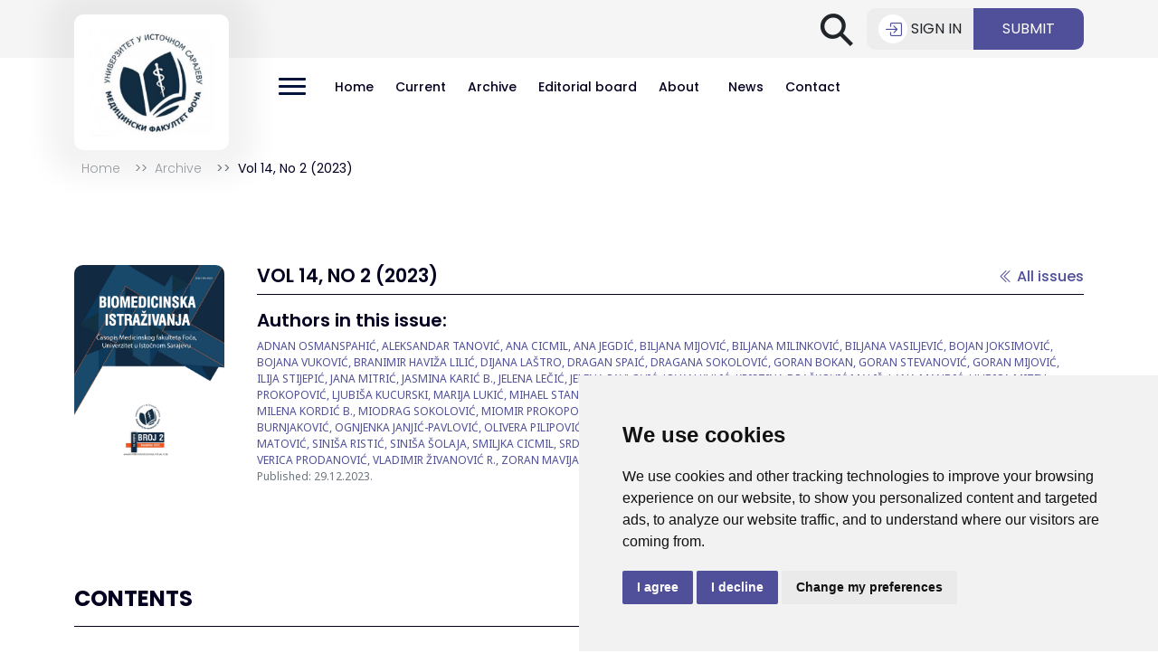

--- FILE ---
content_type: text/html; charset=UTF-8
request_url: https://biomedicinskaistrazivanja.mef.ues.rs.ba/archive/issue/vol-14-no-2-2023
body_size: 10282
content:
<?xml version="1.0" encoding="UTF-8"?>
<!DOCTYPE html PUBLIC "-//W3C//DTD XHTML 1.0 Transitional//EN"
        "http://www.w3.org/TR/xhtml1/DTD/xhtml1-transitional.dtd">


<html xmlns="http://www.w3.org/1999/xhtml" lang="en-US" xml:lang="en-US">
<head>
    <meta charset="UTF-8" name="viewport" content="width=device-width, initial-scale=1.0, user-scalable=no">
    <title>Biomedicinska istraživanja</title>
    <meta name="generator" content="Opus Journal 2.1.34">
    <meta name="gs_meta_revision" content="1.1"/>

     
        <meta property="og:title" content="Biomedicinska istraživanja" />
        <meta property="og:description" content="Biomedicinska istraživanja" />
        <meta property="og:image" content="/uploads/branding/logo/6366da58892e6043594819.png" />
        
        <link rel="icon" type="img/ico" href="/uploads/branding/icon/623e368c884a9099269216.png"/>
    <!-- Google tag (gtag.js) -->
<script async src="https://www.googletagmanager.com/gtag/js?id=G-SFDBVWXYPM"></script>
<script>
  window.dataLayer = window.dataLayer || [];
  function gtag(){dataLayer.push(arguments);}
  gtag('js', new Date());

  gtag('config', 'G-SFDBVWXYPM');
</script>
    <script type='text/javascript' src='https://platform-api.sharethis.com/js/sharethis.js#property=64b55d029f35fb0012149582&product=inline-share-buttons' async='async'></script>

        
    <link rel="canonical" href="https://biomedicinskaistrazivanja.mef.ues.rs.ba/archive/issue/vol-14-no-2-2023"/>

    <link rel="stylesheet" href="https://cdnjs.cloudflare.com/ajax/libs/font-awesome/5.15.3/css/all.css">
    <link rel="preconnect" href="https://fonts.googleapis.com">
    <link rel="preconnect" href="https://fonts.gstatic.com" crossorigin>
    <link href="https://fonts.googleapis.com/css2?family=Noto+Sans&family=Poppins:wght@300;400;500;600;700&display=swap"
          rel="stylesheet">

    <link href="/components/fontawesome/css/all.css" rel="stylesheet">

    <script src="/admin/plugins/global/plugins.bundle.js"></script>

    <link rel="stylesheet" href="https://cdn.jsdelivr.net/npm/bootstrap-icons@1.7.2/font/bootstrap-icons.css">
    <script src="/admin/js/scripts.bundle.js"></script>
            <link rel="stylesheet" href="/build/css/homepage/default.css?v=2.1.34" />
        <style>
            :root {
                --l: f6;
                --primary: #504f99;
                --primaryDark: NewDarkColor;
                --primaryDarker: #504f99;
                --secondary: NewColor;
            }

        </style>

    
    <script type="text/javascript" src="//cdn.plu.mx/widget-popup.js"></script>

</head>
<body>



<div class="container-fluid d-none d-md-flex background-gray-100">
    <header class="container d-flex justify-content-end align-items-center">

        <div class="search-container d-none d-xl-block me-2">
            <form action="/archive" method="get" name="search-general"
                  id="search-general">
                <input class="search" id="searchleft" type="search" name="head_filter[term]"
                       placeholder="Search"
                       minlength="3">
                <label class="btn bg-transparent searchbutton" onclick="searchArchive()" for="searchleft"><span
                            class="mglass">&#9906;</span></label>
            </form>
        </div>


        
        <div class="d-flex">
                            <a href="/login" class="me-0">
                    <button class="btn first-header-button d-flex align-items-center">
                         <span class="bg-circle me-1">
                          <i class="bi bi-box-arrow-in-right p-1"></i>
                        </span>
                        Sign in
                    </button>
                </a>
                                        <a href="/app/submit/step1">
                    <button class="btn second-header-button h-100">
                        Submit
                    </button>
                </a>
                    </div>
    </header>
</div>
<header class="container">
    <div class="row py-4 py-xl-0 align-items-center h-100" style="max-height: 64px;">
        <div class="col-9 col-md-2 position-relative">
            <div class="position">
                <a href="/" class="d-flex justify-content-center p-4 p-md-0 m-lg-3">
                                            <img src="/uploads/branding/logo/6366da58892e6043594819.png"
                             alt="Biomedicinska istraživanja"
                             class="header-logo">
                                    </a>
            </div>
        </div>

        <div class="col-3 col-md-10 d-flex justify-content-end justify-content-xl-between align-items-center ps-5">
            <div class="d-flex align-items-center justify-content-end justify-content-xl-start header-menu">
                                                <div id="animated-x" onclick="openNav()">
                    <span></span>
                    <span></span>
                    <span></span>
                </div>

                                <a href="/" class="nav-item d-none d-xl-block">
                    Home
                </a>

                
                                <a class="nav-item d-none d-xl-block"
           href="/archive/issue/vol-16-no-1-2025">
            Current
        </a>
    
                    
                
                        <a class="nav-item d-none d-xl-block" href="/archive">
        Archive
    </a>

                    
                
                        <a class="nav-item d-none d-xl-block"
       href="/editorial-board">
        Editorial board    </a>

                    
                
                    
                                            <div class="nav-item dropdown cursor-pointer d-none d-xl-block
                                                                                                                                                                       ">
                                                            <a href="/page/about">
                                    About</a>
                            
                                                            <div class="dropdown-content flex-column dropdown-lg">
                                                                                                                        <a class="dropdown-item "
                                               href="/page/aim-and-scope">
                                                Aim and Scope
                                            </a>
                                                                                                                                                                <a class="dropdown-item "
                                               href="/page/reviewers-guidelines">
                                                Reviewers Guidelines
                                            </a>
                                                                                                                                                                <a class="dropdown-item "
                                               href="/page/indexing-archiving">
                                                Indexing &amp; Archiving
                                            </a>
                                                                                                            </div>
                            
                        </div>
                    
                
                        <a href="/blog" class="nav-item d-none d-xl-block">
        News
    </a>

                    
                
                        <a href="/contact" class="nav-item d-none d-xl-block">
        Contact
    </a>

                    
                
                            </div>
        </div>
    </div>
</header>

<div id="site-map-side">
    <div class="d-flex">
        <div class="d-flex d-md-none mobile-nav-buttons nav-item">
                            <a href="/login">
                    <button class="btn first-header-button d-flex align-items-center">
                         <span class="bg-circle me-1">
                          <i class="bi bi-box-arrow-in-right p-1"></i>
                        </span>
                        Sign in
                    </button>
                </a>
                                        <a href="/app/submit/step1">
                    <button class="btn second-header-button h-100">
                        Submit
                    </button>
                </a>
                    </div>
        <a href="javascript:void(0)" class="d-xl-none closebtn" onclick="closeNav()">×</a>
    </div>

    <div class="d-xl-none mx-3 mb-3">
        <form action="/archive" method="get" name="search-general">
            <input class="search-side" type="search" name="submission_filter[term]" placeholder="Search"
                   minlength="3">
        </form>
    </div>

    <a href="/" class="nav-item">
        Home
    </a>

    
                    <a class="nav-item"
           href="/archive/issue/vol-16-no-1-2025">
            Current
        </a>
    
        
    
            <a class="nav-item" href="/archive">
        Archive
    </a>

        
    
            <a class="nav-item"
       href="/editorial-board">
        Editorial board    </a>

        
    
        
                                    <div class="accordion accordion-nav mx-3 my-2">
                    <div class="accordion-item">
                        <h2 class="accordion-header" id="pageAccordion-1">
                            <button class="accordion-button collapsed"
                                    type="button"
                                    data-bs-toggle="collapse"
                                    data-bs-target="#page-1" aria-expanded="true"
                                    aria-controls="page-1">
                                About
                            </button>
                        </h2>
                        <div id="page-1" class="accordion-collapse collapse"
                             aria-labelledby="pageAccordion-1"
                             data-bs-parent="#pageAccordion-1">
                            <div class="accordion-body">
                                                                                                            <a class="nav-item"
                                           href="/page/aim-and-scope">
                                            Aim and Scope
                                        </a>
                                                                                                                                                <a class="nav-item"
                                           href="/page/reviewers-guidelines">
                                            Reviewers Guidelines
                                        </a>
                                                                                                                                                <a class="nav-item"
                                           href="/page/indexing-archiving">
                                            Indexing &amp; Archiving
                                        </a>
                                                                                                </div>
                        </div>
                    </div>
                </div>
                    
    
            <a href="/blog" class="nav-item">
        News
    </a>

        
    
            <a href="/contact" class="nav-item">
        Contact
    </a>

        
    </div>


    <script type="text/javascript">
        $(document).ready(function () {
            $('#animated-x').click(function () {
                $(this).toggleClass('open');
                if ($(this).hasClass('open')) {
                    openNav();
                } else {
                    closeNav();
                }
            });
        });

        function openNav() {
            document.getElementById('site-map-side').classList.add('menu');
            if (window.innerWidth < 1200) {
                document.getElementById('site-map-side').style.width = '100%';
                document.body.style.overflow = 'hidden';
            } else {
                document.getElementById('site-map-side').style.width = '20%';
                document.body.style.overflow = 'auto';
            }
            document.getElementById('site-map-side').style.opacity = '1';
        }

        function closeNav() {
            document.getElementById('site-map-side').style.width = '0';
            document.getElementById('site-map-side').style.opacity = '0';
            document.getElementById('animated-x').classList.remove('open');
            document.body.style.overflow = 'auto';
        }

        setTimeout(() => {
            const currentLocation = location.href;
            const menuItem = document.querySelectorAll('.header-menu > a');
            for (let i = 0; i < menuItem.length; i++) {
                if (menuItem[i].href === currentLocation) {
                    menuItem[i].classList.add('active');
                }
            }
            const sideMenuItem = document.querySelectorAll('#site-map-side > a');
            for (let i = 0; i < sideMenuItem.length; i++) {
                if (sideMenuItem[i].href === currentLocation) {
                    sideMenuItem[i].classList.add('active');
                }
            }
        });

        function searchArchive(e) {
            const term = $("#searchleft").val()
            if (term.length > 3) {
                document.getElementById("search-general").submit();
            }
            e.preventDefault();
        }

    </script>

    

    <section class="container my-5">
        <nav style="--bs-breadcrumb-divider: '>>';" class="position-relative" aria-label="breadcrumb">
            <ol class="breadcrumb">
                <li class="breadcrumb-item"><a href="/">Home</a></li>
                <li class="breadcrumb-item"><a
                            href="/archive">Archive</a></li>
                <li class="breadcrumb-item active">Vol 14, No 2 (2023)
                </li>
            </ol>
        </nav>
        <div class="row mt-5 pt-5">
            <div class="col-lg-2">
                <img src="                           /uploads/issue/image/658e8489a5a02726991583.jpg
                             "
                     class="default-radius w-100 responsive-img" alt="Issue image"/>

                
            </div>
            <div class="col-lg-10 d-flex flex-column justify-content-between py-4 py-lg-0 ps-lg-4">
                <div>
                    <div class="d-flex justify-content-between align-items-center title-border">
                        <h3 class="text-uppercase fw-semi">Vol 14, No 2 (2023)</h3>

                        <a href="/archive">
                            <h5 class="text-primary fw-500 font-16"><i class="bi bi-chevron-double-left"></i>
                                All issues
                            </h5></a>
                    </div>
                    <div class="my-3 font-14 fw-light">
                        <div>
                            
                            
                            
                                <h5>Authors in this issue:</h5>

                                <p class="font-12 pt-auto text-primary text-uppercase mb-0 ellipsis-mobile">
                                                                                                                        Adnan Osmanspahić,
                                                                                                                                                                Aleksandar Tanović,
                                                                                                                                                                Ana Cicmil,
                                                                                                                                                                Ana Jegdić,
                                                                                                                                                                Biljana Mijović,
                                                                                                                                                                Biljana Milinković,
                                                                                                                                                                Biljana Vasiljević,
                                                                                                                                                                Bojan Joksimović,
                                                                                                                                                                Bojana Vuković,
                                                                                                                                                                Branimir  Haviža Lilić,
                                                                                                                                                                Dijana  Laštro,
                                                                                                                                                                Dragan Spaić,
                                                                                                                                                                Dragana  Sokolović,
                                                                                                                                                                Goran  Bokan,
                                                                                                                                                                Goran  Stevanović,
                                                                                                                                                                Goran Mijović,
                                                                                                                                                                Ilija Stijepić,
                                                                                                                                                                Jana Mitrić,
                                                                                                                                                                Jasmina  Karić B.,
                                                                                                                                                                Jelena Lečić,
                                                                                                                                                                Jelena Pavlović,
                                                                                                                                                                Jovan Kulić,
                                                                                                                                                                Kristina Drašković Mališ,
                                                                                                                                                                Lana Mandić,
                                                                                                                                                                Ljubica Mitev Prokopović,
                                                                                                                                                                Ljubiša Kucurski,
                                                                                                                                                                Marija Lukić,
                                                                                                                                                                Mihael Stanojević,
                                                                                                                                                                Milan Kulić,
                                                                                                                                                                Mile Despotović,
                                                                                                                                                                Mile Vuković,
                                                                                                                                                                Milena  Dubravac Tanasković,
                                                                                                                                                                Milena  Kordić B.,
                                                                                                                                                                Miodrag  Sokolović,
                                                                                                                                                                Miomir  Prokopović,
                                                                                                                                                                Mirsad  Muftić,
                                                                                                                                                                Nada  Avram,
                                                                                                                                                                Natalija  Hadživuković,
                                                                                                                                                                Nenad Lalović,
                                                                                                                                                                Nikolina Elez-Burnjaković,
                                                                                                                                                                Ognjenka Janjić-Pavlović,
                                                                                                                                                                Olivera  Pilipović Spasojević,
                                                                                                                                                                Olivera Govedarica,
                                                                                                                                                                Olivera Kalajdžić,
                                                                                                                                                                Radmila Balaban Đurević,
                                                                                                                                                                Sandra  Matović,
                                                                                                                                                                Siniša Ristić,
                                                                                                                                                                Siniša Šolaja,
                                                                                                                                                                Smiljka Cicmil,
                                                                                                                                                                Srdjan Mašić,
                                                                                                                                                                Srdjan Živanović,
                                                                                                                                                                Svjetlana Subotić,
                                                                                                                                                                Tanja Glamočanin,
                                                                                                                                                                Teodora Bošnjak,
                                                                                                                                                                Verica Prodanović,
                                                                                                                                                                Vladimir Živanović R.,
                                                                                                                                                                Zoran  Mavija,
                                                                                                                                                                Zorica Stojanović,
                                                                                                            </p>

                                                    </div>
                                                    <p class="font-12 text-muted">
                                Published: 29.12.2023.</p>
                                            </div>
                </div>
            </div>
        </div>
    </section>
    <section class="container my-5">
        <h4 class="text-uppercase title-border fw-bold pb-3">Contents</h4>

                
                
                    <div class="d-flex flex-column flex-md-row border-bottom my-4 p-3 ps-0"
                 id="content">
                <div class="d-flex flex-column flex-md-row">
                    <a href="/article/323"
                       class="">
                                            </a>

                    <div class="d-flex flex-column justify-content-between">
                        <div>
                            <div class="d-flex align-items-center font-12 fw-light mt-2 my-md-2">
                                    <span>
                                        07.11.2023.                                     </span>
                                <span class="bg-gray light-radius ms-2 px-2">
                                        Original Scientific Articles
                                    </span>
                                <span class="bg-gray light-radius ms-2 px-2">
                                        
                                    </span>
                                                            </div>

                            <a href="/article/323">
                                <h5 class="py-2">Knowledge and attitudes of employees at the Faculty of  Medicine Foča about the concept and ethical issues in  genetics</h5>
                            </a>
                        </div>
                        <div>
                            <p class="ellipsis font-14">
                                Introduction. The improvement of new genetic testing strategies are getting to be progressively integrated into different parts of medicine. Progress has not been accompanied by the satisfactory level of genetic education but it has been accompanied with many ethical issues concering testing among medical students, doctors and the common population...
                            </p>
                            <p class="font-12 pt-auto text-primary text-uppercase mb-0 ellipsis-mobile">
                                By
                                    NIKOLINA ELEZ-BURNJAKOVIĆ,    MILENA  DUBRAVAC TANASKOVIĆ,    MILAN KULIĆ,    RADMILA BALABAN ĐUREVIĆ,    ALEKSANDAR TANOVIĆ,    KRISTINA DRAŠKOVIĆ MALIŠ,    BILJANA VASILJEVIĆ,    BOJAN JOKSIMOVIĆ                            </p>
                        </div>
                    </div>
                </div>
            </div>
                    <div class="d-flex flex-column flex-md-row border-bottom my-4 p-3 ps-0"
                 id="content">
                <div class="d-flex flex-column flex-md-row">
                    <a href="/article/336"
                       class="">
                                            </a>

                    <div class="d-flex flex-column justify-content-between">
                        <div>
                            <div class="d-flex align-items-center font-12 fw-light mt-2 my-md-2">
                                    <span>
                                        27.12.2023.                                     </span>
                                <span class="bg-gray light-radius ms-2 px-2">
                                        Original Scientific Articles
                                    </span>
                                <span class="bg-gray light-radius ms-2 px-2">
                                        
                                    </span>
                                                            </div>

                            <a href="/article/336">
                                <h5 class="py-2">Monitoring Adalimumab concentration, Adalimumab  antibodies, fecal calprotectin, and QuantiFERON test  positivity in patients with inflammatory bowel disease</h5>
                            </a>
                        </div>
                        <div>
                            <p class="ellipsis font-14">
                                Introduction. Inflammatory bowel diseases (IBD) are a serious global health problem affecting mostly younger and middle-aged persons. Despite the availability of variety of treatment approaches, the disease often progresses unpredictably. Biological drugs offer hope for IBD treatment. Our research share our preliminary findings regarding the monito...
                            </p>
                            <p class="font-12 pt-auto text-primary text-uppercase mb-0 ellipsis-mobile">
                                By
                                    GORAN  BOKAN,    TANJA GLAMOČANIN,    LANA MANDIĆ,    ZORAN  MAVIJA                            </p>
                        </div>
                    </div>
                </div>
            </div>
                    <div class="d-flex flex-column flex-md-row border-bottom my-4 p-3 ps-0"
                 id="content">
                <div class="d-flex flex-column flex-md-row">
                    <a href="/article/329"
                       class="">
                                            </a>

                    <div class="d-flex flex-column justify-content-between">
                        <div>
                            <div class="d-flex align-items-center font-12 fw-light mt-2 my-md-2">
                                    <span>
                                        18.12.2023.                                     </span>
                                <span class="bg-gray light-radius ms-2 px-2">
                                        Original Scientific Articles
                                    </span>
                                <span class="bg-gray light-radius ms-2 px-2">
                                        
                                    </span>
                                                            </div>

                            <a href="/article/329">
                                <h5 class="py-2">Sex-dependent differences in patients treated with regular  hemodialysis</h5>
                            </a>
                        </div>
                        <div>
                            <p class="ellipsis font-14">
                                Introduction. The aims of the study were to find out sex differences among patients starting regular hemodialysis (HD) in 2014 and to check whether these differences change over a five-year period.
Methods. The retrospective five-year study included 35 patients (24 men; 11 women) starting HD in HD centers in Leskovac and Pirot in 2014. Demographic...
                            </p>
                            <p class="font-12 pt-auto text-primary text-uppercase mb-0 ellipsis-mobile">
                                By
                                    LJUBICA MITEV PROKOPOVIĆ,    MIODRAG  SOKOLOVIĆ,    BRANIMIR  HAVIŽA LILIĆ,    MIOMIR  PROKOPOVIĆ                            </p>
                        </div>
                    </div>
                </div>
            </div>
                    <div class="d-flex flex-column flex-md-row border-bottom my-4 p-3 ps-0"
                 id="content">
                <div class="d-flex flex-column flex-md-row">
                    <a href="/article/327"
                       class="">
                                            </a>

                    <div class="d-flex flex-column justify-content-between">
                        <div>
                            <div class="d-flex align-items-center font-12 fw-light mt-2 my-md-2">
                                    <span>
                                        20.11.2023.                                     </span>
                                <span class="bg-gray light-radius ms-2 px-2">
                                        Original Scientific Articles
                                    </span>
                                <span class="bg-gray light-radius ms-2 px-2">
                                        
                                    </span>
                                                            </div>

                            <a href="/article/327">
                                <h5 class="py-2">Risk factors for the emergence of frailty in elderly persons in  Bosnia and Herzegovina</h5>
                            </a>
                        </div>
                        <div>
                            <p class="ellipsis font-14">
                                Introduction. Frailty is common in elderly persons and carries a high risk of poor health outcomes, including increased mortality, institutionalization, falls, and hospitalization. The aim of the work was to determine the risk factors for frailty in elderly persons.
Methods. The research was conducted in Bijeljina and Foča, in the period from Febr...
                            </p>
                            <p class="font-12 pt-auto text-primary text-uppercase mb-0 ellipsis-mobile">
                                By
                                    NATALIJA  HADŽIVUKOVIĆ,    JELENA PAVLOVIĆ,    SRDJAN ŽIVANOVIĆ,    SANDRA  MATOVIĆ,    SRDJAN MAŠIĆ,    DRAGAN SPAIĆ,    OLIVERA KALAJDŽIĆ,    LJUBIŠA KUCURSKI,    MILE DESPOTOVIĆ                            </p>
                        </div>
                    </div>
                </div>
            </div>
                    <div class="d-flex flex-column flex-md-row border-bottom my-4 p-3 ps-0"
                 id="content">
                <div class="d-flex flex-column flex-md-row">
                    <a href="/article/326"
                       class="">
                                            </a>

                    <div class="d-flex flex-column justify-content-between">
                        <div>
                            <div class="d-flex align-items-center font-12 fw-light mt-2 my-md-2">
                                    <span>
                                        14.11.2023.                                     </span>
                                <span class="bg-gray light-radius ms-2 px-2">
                                        Original Scientific Articles
                                    </span>
                                <span class="bg-gray light-radius ms-2 px-2">
                                        
                                    </span>
                                                            </div>

                            <a href="/article/326">
                                <h5 class="py-2">Methodological pluralism or multimethod research in  health and medical sciences</h5>
                            </a>
                        </div>
                        <div>
                            <p class="ellipsis font-14">
                                Introduction. With the development of medical and health sciences, research problems have become more complex, and relying solely on quantitative or qualitative research approaches is no longer sufficient. The aim of this paper was to map the progress and trends in the scientific literature regarding the application of mixed studies in medical and ...
                            </p>
                            <p class="font-12 pt-auto text-primary text-uppercase mb-0 ellipsis-mobile">
                                By
                                    SRDJAN ŽIVANOVIĆ,    JELENA PAVLOVIĆ,    NATALIJA  HADŽIVUKOVIĆ,    SANDRA  MATOVIĆ,    OLIVERA KALAJDŽIĆ,    BOJANA VUKOVIĆ,    LJUBIŠA KUCURSKI                            </p>
                        </div>
                    </div>
                </div>
            </div>
                    <div class="d-flex flex-column flex-md-row border-bottom my-4 p-3 ps-0"
                 id="content">
                <div class="d-flex flex-column flex-md-row">
                    <a href="/article/340"
                       class="">
                                            </a>

                    <div class="d-flex flex-column justify-content-between">
                        <div>
                            <div class="d-flex align-items-center font-12 fw-light mt-2 my-md-2">
                                    <span>
                                        27.12.2023.                                     </span>
                                <span class="bg-gray light-radius ms-2 px-2">
                                        Original Scientific Articles
                                    </span>
                                <span class="bg-gray light-radius ms-2 px-2">
                                        
                                    </span>
                                                            </div>

                            <a href="/article/340">
                                <h5 class="py-2">Quality of life of elderly users of long-term health care in  and outside the institution</h5>
                            </a>
                        </div>
                        <div>
                            <p class="ellipsis font-14">
                                Introduction. Long-term care is series of health and social care services provided at home or in an institutional environment to people with reduced functional capacity. Even though it is known that the quality of life (QoL) of elderly is on a lower level when compared to younger people, there is a small amount of information about QoL of long-term...
                            </p>
                            <p class="font-12 pt-auto text-primary text-uppercase mb-0 ellipsis-mobile">
                                By
                                    ADNAN OSMANSPAHIĆ,    MILE DESPOTOVIĆ,    TEODORA BOŠNJAK,    GORAN MIJOVIĆ,    MARIJA LUKIĆ,    NADA  AVRAM,    BOJAN JOKSIMOVIĆ                            </p>
                        </div>
                    </div>
                </div>
            </div>
                    <div class="d-flex flex-column flex-md-row border-bottom my-4 p-3 ps-0"
                 id="content">
                <div class="d-flex flex-column flex-md-row">
                    <a href="/article/330"
                       class="">
                                            </a>

                    <div class="d-flex flex-column justify-content-between">
                        <div>
                            <div class="d-flex align-items-center font-12 fw-light mt-2 my-md-2">
                                    <span>
                                        18.12.2023.                                     </span>
                                <span class="bg-gray light-radius ms-2 px-2">
                                        Original Scientific Articles
                                    </span>
                                <span class="bg-gray light-radius ms-2 px-2">
                                        
                                    </span>
                                                            </div>

                            <a href="/article/330">
                                <h5 class="py-2">The effects of speed and terrain characteristics on the  distribution of force and plantar pressure during the  gait of children with different levels of physical activity</h5>
                            </a>
                        </div>
                        <div>
                            <p class="ellipsis font-14">
                                Introduction. The adoption of correct walking patterns is an indicator of the locomotor system readiness to establish optimal interaction between body force and the surface, and the way of creating pressure exerted by the feet during the walking cycle. The aim was to examine how the speed and characteristics of the terrain affect the distribution o...
                            </p>
                            <p class="font-12 pt-auto text-primary text-uppercase mb-0 ellipsis-mobile">
                                By
                                    DIJANA  LAŠTRO,    OLIVERA  PILIPOVIĆ SPASOJEVIĆ,    MIRSAD  MUFTIĆ                            </p>
                        </div>
                    </div>
                </div>
            </div>
                    <div class="d-flex flex-column flex-md-row border-bottom my-4 p-3 ps-0"
                 id="content">
                <div class="d-flex flex-column flex-md-row">
                    <a href="/article/339"
                       class="">
                                            </a>

                    <div class="d-flex flex-column justify-content-between">
                        <div>
                            <div class="d-flex align-items-center font-12 fw-light mt-2 my-md-2">
                                    <span>
                                        27.12.2023.                                     </span>
                                <span class="bg-gray light-radius ms-2 px-2">
                                        Original Scientific Articles
                                    </span>
                                <span class="bg-gray light-radius ms-2 px-2">
                                        
                                    </span>
                                                            </div>

                            <a href="/article/339">
                                <h5 class="py-2">Lexical-semantic abilities of five-to-six-year-old children</h5>
                            </a>
                        </div>
                        <div>
                            <p class="ellipsis font-14">
                                Introduction. The development of the semantic level of the language system begins at the end of the first year of life, when a child begins to use the first words. During childhood, the child gradually increases his/her vocabulary and learns semantic characteristics. The main aim of this paper is to determine the lexical-semantic abilities of presc...
                            </p>
                            <p class="font-12 pt-auto text-primary text-uppercase mb-0 ellipsis-mobile">
                                By
                                    ANA JEGDIĆ,    MILE VUKOVIĆ                            </p>
                        </div>
                    </div>
                </div>
            </div>
                    <div class="d-flex flex-column flex-md-row border-bottom my-4 p-3 ps-0"
                 id="content">
                <div class="d-flex flex-column flex-md-row">
                    <a href="/article/338"
                       class="">
                                            </a>

                    <div class="d-flex flex-column justify-content-between">
                        <div>
                            <div class="d-flex align-items-center font-12 fw-light mt-2 my-md-2">
                                    <span>
                                        27.12.2023.                                     </span>
                                <span class="bg-gray light-radius ms-2 px-2">
                                        Case Reports
                                    </span>
                                <span class="bg-gray light-radius ms-2 px-2">
                                        
                                    </span>
                                                            </div>

                            <a href="/article/338">
                                <h5 class="py-2">Denture-induced fibromatous hyperplasia - case report</h5>
                            </a>
                        </div>
                        <div>
                            <p class="ellipsis font-14">
                                Introduction. Denture-induced fibrous hyperplasia (DFH) is a reactive lesion that occurs as a result of chronic trauma caused by the denture on the oral mucosa.
Case report. A female patient, 56 years old, reported to the Specialist Center for Dentistry at the Faculty of Medicine in Foča for the fabrication of complete dentures. She wore previous ...
                            </p>
                            <p class="font-12 pt-auto text-primary text-uppercase mb-0 ellipsis-mobile">
                                By
                                    SMILJKA CICMIL,    OGNJENKA JANJIĆ-PAVLOVIĆ,    MIHAEL STANOJEVIĆ,    ANA CICMIL,    OLIVERA GOVEDARICA,    ZORICA STOJANOVIĆ,    JELENA LEČIĆ                            </p>
                        </div>
                    </div>
                </div>
            </div>
                    <div class="d-flex flex-column flex-md-row border-bottom my-4 p-3 ps-0"
                 id="content">
                <div class="d-flex flex-column flex-md-row">
                    <a href="/article/334"
                       class="">
                                            </a>

                    <div class="d-flex flex-column justify-content-between">
                        <div>
                            <div class="d-flex align-items-center font-12 fw-light mt-2 my-md-2">
                                    <span>
                                        25.12.2023.                                     </span>
                                <span class="bg-gray light-radius ms-2 px-2">
                                        Reviews
                                    </span>
                                <span class="bg-gray light-radius ms-2 px-2">
                                        
                                    </span>
                                                            </div>

                            <a href="/article/334">
                                <h5 class="py-2">Enterobacteriacae resistance to antibiotics and treatment  options</h5>
                            </a>
                        </div>
                        <div>
                            <p class="ellipsis font-14">
                                Bacterial resistance to antibiotics is a problem that arose simultaneously with the beginning of their use and on a global level represents one of the biggest threats to public health. At the beginning of the twenty-first century, the emphasis of the medical and pharmaceutical public is on Gram-negative bacteria, especially enterobacteria, which sh...
                            </p>
                            <p class="font-12 pt-auto text-primary text-uppercase mb-0 ellipsis-mobile">
                                By
                                    SVJETLANA SUBOTIĆ,    NIKOLINA ELEZ-BURNJAKOVIĆ,    SINIŠA RISTIĆ,    BOJAN JOKSIMOVIĆ,    GORAN  STEVANOVIĆ,    JOVAN KULIĆ                            </p>
                        </div>
                    </div>
                </div>
            </div>
                    <div class="d-flex flex-column flex-md-row border-bottom my-4 p-3 ps-0"
                 id="content">
                <div class="d-flex flex-column flex-md-row">
                    <a href="/article/337"
                       class="">
                                            </a>

                    <div class="d-flex flex-column justify-content-between">
                        <div>
                            <div class="d-flex align-items-center font-12 fw-light mt-2 my-md-2">
                                    <span>
                                        27.12.2023.                                     </span>
                                <span class="bg-gray light-radius ms-2 px-2">
                                        Reviews
                                    </span>
                                <span class="bg-gray light-radius ms-2 px-2">
                                        
                                    </span>
                                                            </div>

                            <a href="/article/337">
                                <h5 class="py-2">Dyslipidemia as a risk factor for diabetic retinopathy</h5>
                            </a>
                        </div>
                        <div>
                            <p class="ellipsis font-14">
                                Diabetic retinopathy (DR) is a chronic microvascular complication of diabetes. Due to the dramatic increase in the number of diabetes cases, the prevalence of DR has also risen, making it the leading cause of blindness among the working-age population worldwide, despite the availability of screenings and modern therapeutic options. Risk factors for...
                            </p>
                            <p class="font-12 pt-auto text-primary text-uppercase mb-0 ellipsis-mobile">
                                By
                                    NADA  AVRAM,    BILJANA MIJOVIĆ,    DRAGANA  SOKOLOVIĆ,    BILJANA MILINKOVIĆ,    VERICA PRODANOVIĆ,    NENAD LALOVIĆ,    NIKOLINA ELEZ-BURNJAKOVIĆ                            </p>
                        </div>
                    </div>
                </div>
            </div>
                    <div class="d-flex flex-column flex-md-row border-bottom my-4 p-3 ps-0"
                 id="content">
                <div class="d-flex flex-column flex-md-row">
                    <a href="/article/328"
                       class="">
                                            </a>

                    <div class="d-flex flex-column justify-content-between">
                        <div>
                            <div class="d-flex align-items-center font-12 fw-light mt-2 my-md-2">
                                    <span>
                                        12.01.2023.                                     </span>
                                <span class="bg-gray light-radius ms-2 px-2">
                                        Original Scientific Articles
                                    </span>
                                <span class="bg-gray light-radius ms-2 px-2">
                                        
                                    </span>
                                                            </div>

                            <a href="/article/328">
                                <h5 class="py-2">Sports activities and psychophysical health of deaf and hard of hearing people</h5>
                            </a>
                        </div>
                        <div>
                            <p class="ellipsis font-14">
                                The participation of deaf and hard of hearing people in sports activities contributes to the improvement of the quality of life in all its domains, and compared to people with some other types of disabilities, deaf and hard of hearing people achieve higher scores in sports activities. Practicing sports activities improves physical health, mental st...
                            </p>
                            <p class="font-12 pt-auto text-primary text-uppercase mb-0 ellipsis-mobile">
                                By
                                    JASMINA  KARIĆ B.,    MILENA  KORDIĆ B.,    VLADIMIR ŽIVANOVIĆ R.,    JANA MITRIĆ,    SINIŠA ŠOLAJA,    ILIJA STIJEPIĆ                            </p>
                        </div>
                    </div>
                </div>
            </div>
        
                        
        
                    </section>

    <section class="container">
        <div class="d-flex justify-content-between align-items-center title-border">
            <h4 class="text-uppercase fw-bold">Recent issues</h4>
            <a href="/archive">
                <h5 class="text-primary fw-500 font-16">View Archive <i
                            class="bi bi-chevron-double-right"></i></h5>
            </a>
        </div>
        <div class="row my-3">
                            <div class="col-md-6 col-lg-3 d-flex p-4">
                    <a href="/archive/issue/vol-16-no-1-2025"
                       class="issue-image img-hover-zoom">
                        <img src="                            /uploads/issue/image/686288e8d4724147902110.jpg
                             "
                             class="h-100" alt="Issue image"
                             onerror="this.onerror !== null;this.src='/homepage/default/images/issue-placeholder.png'"/>
                        <div class="issue-title">
                            <h5 class="text-uppercase fw-bold mb-0">
                                                                                                                        Vol 16,
                                                                                Issue 1,
                                        2025
                                                                </h5>
                        </div>
                    </a>
                </div>
                            <div class="col-md-6 col-lg-3 d-flex p-4">
                    <a href="/archive/issue/vol-15-no-2-2024"
                       class="issue-image img-hover-zoom">
                        <img src="                            /uploads/issue/image/676abfd51cc20381127079.jpg
                             "
                             class="h-100" alt="Issue image"
                             onerror="this.onerror !== null;this.src='/homepage/default/images/issue-placeholder.png'"/>
                        <div class="issue-title">
                            <h5 class="text-uppercase fw-bold mb-0">
                                                                                                                        Vol 15,
                                                                                Issue 2,
                                        2024
                                                                </h5>
                        </div>
                    </a>
                </div>
                            <div class="col-md-6 col-lg-3 d-flex p-4">
                    <a href="/archive/issue/vol-15-suppl-1-2024"
                       class="issue-image img-hover-zoom">
                        <img src="                            /homepage/default/images/issue-placeholder.png
                            "
                             class="h-100" alt="Issue image"
                             onerror="this.onerror !== null;this.src='/homepage/default/images/issue-placeholder.png'"/>
                        <div class="issue-title-placeholder">
                            <h5 class="text-uppercase fw-bold mb-0">
                                                                                                                        Vol 15,
                                                                                Issue 1,
                                        2024
                                                                </h5>
                        </div>
                    </a>
                </div>
                            <div class="col-md-6 col-lg-3 d-flex p-4">
                    <a href="/archive/issue/vol-15-no-1-2024"
                       class="issue-image img-hover-zoom">
                        <img src="                            /uploads/issue/image/676d2f032de20142355147.jpg
                             "
                             class="h-100" alt="Issue image"
                             onerror="this.onerror !== null;this.src='/homepage/default/images/issue-placeholder.png'"/>
                        <div class="issue-title">
                            <h5 class="text-uppercase fw-bold mb-0">
                                                                                                                        Vol 15,
                                                                                Issue 1,
                                        2024
                                                                </h5>
                        </div>
                    </a>
                </div>
                    </div>
    </section>

<footer class="container-fluid">
    <div class="container p-4">
        <div class="row footer-border-bottom text-center text-lg-start">
            <div class="col-lg-3">
                <a href="/">

                                            <img src="/uploads/branding/logo_white/62419318cfdea373718363.png" alt=""
                             class="footer-logo pb-4">
                    
                </a>
                <p>ISSN 1986-8537 (Online)</p>
                                                    <p>ISSN 1986-8529 (Print)</p>
                            </div>
            <div class="col-lg-9 ps-md-5">
                <div class="row mt-3 mt-lg-0">
                    <div class="col-md-4 col-lg-3 d-flex flex-column">
                                                    <a href="/contact">
                                Contact
                            </a>
                                                                            <a href="/editorial-board">
                                Editors
                            </a>
                                                                            <a href="/blog">
                                News
                            </a>
                                            </div>
                                            <div class="col-md-4 col-lg-3 d-flex flex-column">
                                                            <a href="/page/privacy">Privacy</a>
                                                            <a href="/page/terms-and-conditions">Terms and conditions</a>
                                                            <a href="/page/author-guidelines">Author Guidelines</a>
                                                            <a href="/page/editorial-policy">Editorial policy</a>
                                                            <a href="/page/review-process-guidelines">Review Process Guidelines</a>
                                                            <a href="/page/publication-ethics-and-malpractice-statement">Publication Ethics and Malpractice Statement</a>
                                                    </div>
                                                                <div class="col-md-4 col-lg-3 d-flex flex-column">
                                                            <a class="text-gray-800 mb-2" href="/authors">
                                    Authors
                                </a>
                                                                                                                    <a class="text-gray-800 mb-2" href="/keywords">
                                    Keywords
                                </a>
                                                    </div>
                                                        </div>
            </div>
                    </div>

        <div class="d-flex align-items-center justify-content-between flex-column flex-lg-row pt-3">
            <p><span class="fw-bold">Biomedicinska istraživanja</span>, 2026.</p>
                                    <p>developed by
                <a href="https://www.opusjournal.com" target="_blank" class="fw-bold">
                    Opus Journal</a>
            </p>
        </div>
    </div>
</footer>


    <script>

        function shadeColor(color, amount) {
            return '#' + color.replace(/^#/, '').replace(/../g, color => ('0' + Math.min(255, Math.max(0, parseInt(color, 16) + amount)).toString(16)).substr(-2));
        }
        document.documentElement.style.setProperty('--secondary', shadeColor('#504f99', 100));
        document.documentElement.style.setProperty('--primaryDark', shadeColor('#504f99', -60));

    </script>

    <!-- Cookie Consent by TermsFeed (https://www.TermsFeed.com) -->
<script type="text/javascript" src="https://www.termsfeed.com/public/cookie-consent/4.0.0/cookie-consent.js"
        charset="UTF-8"></script>
<script type="text/javascript" charset="UTF-8">
    document.addEventListener('DOMContentLoaded', function () {
        cookieconsent.run({
            'notice_banner_type': 'simple',
            'consent_type': 'express',
            'palette': 'light',
            'language': 'en',
            'page_load_consent_levels': ['strictly-necessary'],
            'notice_banner_reject_button_hide': false,
            'preferences_center_close_button_hide': false,
            'page_refresh_confirmation_buttons': false,
            'website_privacy_policy_url': 'https://www.yourdomain.com/privacy',
        });
    });
</script>

<noscript>ePrivacy and GPDR Cookie Consent by <a href="https://www.TermsFeed.com/" rel="nofollow">TermsFeed
        Generator</a></noscript>
<!-- End Cookie Consent by TermsFeed (https://www.TermsFeed.com) -->    <script
            src="https://code.jquery.com/jquery-3.6.0.min.js"
            integrity="sha256-/xUj+3OJU5yExlq6GSYGSHk7tPXikynS7ogEvDej/m4="
            crossorigin="anonymous"></script>

    <script src="/build/js/homepage/default.js" integrity="sha384-gikV0p4OupZqt/i9Ov34l/0qBig+ihCsY3Za+8BniCT4lsK21WzDODKDDbl4q4qJ"></script>

    <script type="text/javascript" src="https://cdn.jsdelivr.net/jquery/latest/jquery.min.js"></script>
<script type="text/javascript" src="https://cdn.jsdelivr.net/momentjs/latest/moment.min.js"></script>
<script type="text/javascript" src="https://cdn.jsdelivr.net/npm/daterangepicker/daterangepicker.min.js"></script>
<link rel="stylesheet" type="text/css" href="https://cdn.jsdelivr.net/npm/daterangepicker/daterangepicker.css"/>

<script id="MathJax-script" async src="https://cdn.jsdelivr.net/npm/mathjax@3/es5/tex-mml-chtml.js"></script>

<script type="text/javascript">
    $(function () {
        $('[data-toggle="popover"]').popover({
            container: 'body'
        })
    })
</script>

</body>
</html>


--- FILE ---
content_type: text/javascript
request_url: https://biomedicinskaistrazivanja.mef.ues.rs.ba/build/js/homepage/default.js
body_size: 473139
content:
/*! For license information please see default.js.LICENSE.txt */
(()=>{var e={17757:function(e,t,a){e.exports=function(e){"use strict";function t(e,t){return e(t={exports:{}},t.exports),t.exports}function a(e){return e&&e.default||e}e=e&&e.hasOwnProperty("default")?e.default:e;var n={aliceblue:[240,248,255],antiquewhite:[250,235,215],aqua:[0,255,255],aquamarine:[127,255,212],azure:[240,255,255],beige:[245,245,220],bisque:[255,228,196],black:[0,0,0],blanchedalmond:[255,235,205],blue:[0,0,255],blueviolet:[138,43,226],brown:[165,42,42],burlywood:[222,184,135],cadetblue:[95,158,160],chartreuse:[127,255,0],chocolate:[210,105,30],coral:[255,127,80],cornflowerblue:[100,149,237],cornsilk:[255,248,220],crimson:[220,20,60],cyan:[0,255,255],darkblue:[0,0,139],darkcyan:[0,139,139],darkgoldenrod:[184,134,11],darkgray:[169,169,169],darkgreen:[0,100,0],darkgrey:[169,169,169],darkkhaki:[189,183,107],darkmagenta:[139,0,139],darkolivegreen:[85,107,47],darkorange:[255,140,0],darkorchid:[153,50,204],darkred:[139,0,0],darksalmon:[233,150,122],darkseagreen:[143,188,143],darkslateblue:[72,61,139],darkslategray:[47,79,79],darkslategrey:[47,79,79],darkturquoise:[0,206,209],darkviolet:[148,0,211],deeppink:[255,20,147],deepskyblue:[0,191,255],dimgray:[105,105,105],dimgrey:[105,105,105],dodgerblue:[30,144,255],firebrick:[178,34,34],floralwhite:[255,250,240],forestgreen:[34,139,34],fuchsia:[255,0,255],gainsboro:[220,220,220],ghostwhite:[248,248,255],gold:[255,215,0],goldenrod:[218,165,32],gray:[128,128,128],green:[0,128,0],greenyellow:[173,255,47],grey:[128,128,128],honeydew:[240,255,240],hotpink:[255,105,180],indianred:[205,92,92],indigo:[75,0,130],ivory:[255,255,240],khaki:[240,230,140],lavender:[230,230,250],lavenderblush:[255,240,245],lawngreen:[124,252,0],lemonchiffon:[255,250,205],lightblue:[173,216,230],lightcoral:[240,128,128],lightcyan:[224,255,255],lightgoldenrodyellow:[250,250,210],lightgray:[211,211,211],lightgreen:[144,238,144],lightgrey:[211,211,211],lightpink:[255,182,193],lightsalmon:[255,160,122],lightseagreen:[32,178,170],lightskyblue:[135,206,250],lightslategray:[119,136,153],lightslategrey:[119,136,153],lightsteelblue:[176,196,222],lightyellow:[255,255,224],lime:[0,255,0],limegreen:[50,205,50],linen:[250,240,230],magenta:[255,0,255],maroon:[128,0,0],mediumaquamarine:[102,205,170],mediumblue:[0,0,205],mediumorchid:[186,85,211],mediumpurple:[147,112,219],mediumseagreen:[60,179,113],mediumslateblue:[123,104,238],mediumspringgreen:[0,250,154],mediumturquoise:[72,209,204],mediumvioletred:[199,21,133],midnightblue:[25,25,112],mintcream:[245,255,250],mistyrose:[255,228,225],moccasin:[255,228,181],navajowhite:[255,222,173],navy:[0,0,128],oldlace:[253,245,230],olive:[128,128,0],olivedrab:[107,142,35],orange:[255,165,0],orangered:[255,69,0],orchid:[218,112,214],palegoldenrod:[238,232,170],palegreen:[152,251,152],paleturquoise:[175,238,238],palevioletred:[219,112,147],papayawhip:[255,239,213],peachpuff:[255,218,185],peru:[205,133,63],pink:[255,192,203],plum:[221,160,221],powderblue:[176,224,230],purple:[128,0,128],rebeccapurple:[102,51,153],red:[255,0,0],rosybrown:[188,143,143],royalblue:[65,105,225],saddlebrown:[139,69,19],salmon:[250,128,114],sandybrown:[244,164,96],seagreen:[46,139,87],seashell:[255,245,238],sienna:[160,82,45],silver:[192,192,192],skyblue:[135,206,235],slateblue:[106,90,205],slategray:[112,128,144],slategrey:[112,128,144],snow:[255,250,250],springgreen:[0,255,127],steelblue:[70,130,180],tan:[210,180,140],teal:[0,128,128],thistle:[216,191,216],tomato:[255,99,71],turquoise:[64,224,208],violet:[238,130,238],wheat:[245,222,179],white:[255,255,255],whitesmoke:[245,245,245],yellow:[255,255,0],yellowgreen:[154,205,50]},r=t((function(e){var t={};for(var a in n)n.hasOwnProperty(a)&&(t[n[a]]=a);var r=e.exports={rgb:{channels:3,labels:"rgb"},hsl:{channels:3,labels:"hsl"},hsv:{channels:3,labels:"hsv"},hwb:{channels:3,labels:"hwb"},cmyk:{channels:4,labels:"cmyk"},xyz:{channels:3,labels:"xyz"},lab:{channels:3,labels:"lab"},lch:{channels:3,labels:"lch"},hex:{channels:1,labels:["hex"]},keyword:{channels:1,labels:["keyword"]},ansi16:{channels:1,labels:["ansi16"]},ansi256:{channels:1,labels:["ansi256"]},hcg:{channels:3,labels:["h","c","g"]},apple:{channels:3,labels:["r16","g16","b16"]},gray:{channels:1,labels:["gray"]}};for(var i in r)if(r.hasOwnProperty(i)){if(!("channels"in r[i]))throw new Error("missing channels property: "+i);if(!("labels"in r[i]))throw new Error("missing channel labels property: "+i);if(r[i].labels.length!==r[i].channels)throw new Error("channel and label counts mismatch: "+i);var s=r[i].channels,o=r[i].labels;delete r[i].channels,delete r[i].labels,Object.defineProperty(r[i],"channels",{value:s}),Object.defineProperty(r[i],"labels",{value:o})}function d(e,t){return Math.pow(e[0]-t[0],2)+Math.pow(e[1]-t[1],2)+Math.pow(e[2]-t[2],2)}r.rgb.hsl=function(e){var t,a,n=e[0]/255,r=e[1]/255,i=e[2]/255,s=Math.min(n,r,i),o=Math.max(n,r,i),d=o-s;return o===s?t=0:n===o?t=(r-i)/d:r===o?t=2+(i-n)/d:i===o&&(t=4+(n-r)/d),(t=Math.min(60*t,360))<0&&(t+=360),a=(s+o)/2,[t,100*(o===s?0:a<=.5?d/(o+s):d/(2-o-s)),100*a]},r.rgb.hsv=function(e){var t,a,n,r,i,s=e[0]/255,o=e[1]/255,d=e[2]/255,l=Math.max(s,o,d),u=l-Math.min(s,o,d),_=function(e){return(l-e)/6/u+.5};return 0===u?r=i=0:(i=u/l,t=_(s),a=_(o),n=_(d),s===l?r=n-a:o===l?r=1/3+t-n:d===l&&(r=2/3+a-t),r<0?r+=1:r>1&&(r-=1)),[360*r,100*i,100*l]},r.rgb.hwb=function(e){var t=e[0],a=e[1],n=e[2];return[r.rgb.hsl(e)[0],1/255*Math.min(t,Math.min(a,n))*100,100*(n=1-1/255*Math.max(t,Math.max(a,n)))]},r.rgb.cmyk=function(e){var t,a=e[0]/255,n=e[1]/255,r=e[2]/255;return[100*((1-a-(t=Math.min(1-a,1-n,1-r)))/(1-t)||0),100*((1-n-t)/(1-t)||0),100*((1-r-t)/(1-t)||0),100*t]},r.rgb.keyword=function(e){var a=t[e];if(a)return a;var r,i=1/0;for(var s in n)if(n.hasOwnProperty(s)){var o=d(e,n[s]);o<i&&(i=o,r=s)}return r},r.keyword.rgb=function(e){return n[e]},r.rgb.xyz=function(e){var t=e[0]/255,a=e[1]/255,n=e[2]/255;return[100*(.4124*(t=t>.04045?Math.pow((t+.055)/1.055,2.4):t/12.92)+.3576*(a=a>.04045?Math.pow((a+.055)/1.055,2.4):a/12.92)+.1805*(n=n>.04045?Math.pow((n+.055)/1.055,2.4):n/12.92)),100*(.2126*t+.7152*a+.0722*n),100*(.0193*t+.1192*a+.9505*n)]},r.rgb.lab=function(e){var t=r.rgb.xyz(e),a=t[0],n=t[1],i=t[2];return n/=100,i/=108.883,a=(a/=95.047)>.008856?Math.pow(a,1/3):7.787*a+16/116,[116*(n=n>.008856?Math.pow(n,1/3):7.787*n+16/116)-16,500*(a-n),200*(n-(i=i>.008856?Math.pow(i,1/3):7.787*i+16/116))]},r.hsl.rgb=function(e){var t,a,n,r,i,s=e[0]/360,o=e[1]/100,d=e[2]/100;if(0===o)return[i=255*d,i,i];t=2*d-(a=d<.5?d*(1+o):d+o-d*o),r=[0,0,0];for(var l=0;l<3;l++)(n=s+1/3*-(l-1))<0&&n++,n>1&&n--,i=6*n<1?t+6*(a-t)*n:2*n<1?a:3*n<2?t+(a-t)*(2/3-n)*6:t,r[l]=255*i;return r},r.hsl.hsv=function(e){var t=e[0],a=e[1]/100,n=e[2]/100,r=a,i=Math.max(n,.01);return a*=(n*=2)<=1?n:2-n,r*=i<=1?i:2-i,[t,100*(0===n?2*r/(i+r):2*a/(n+a)),(n+a)/2*100]},r.hsv.rgb=function(e){var t=e[0]/60,a=e[1]/100,n=e[2]/100,r=Math.floor(t)%6,i=t-Math.floor(t),s=255*n*(1-a),o=255*n*(1-a*i),d=255*n*(1-a*(1-i));switch(n*=255,r){case 0:return[n,d,s];case 1:return[o,n,s];case 2:return[s,n,d];case 3:return[s,o,n];case 4:return[d,s,n];case 5:return[n,s,o]}},r.hsv.hsl=function(e){var t,a,n,r=e[0],i=e[1]/100,s=e[2]/100,o=Math.max(s,.01);return n=(2-i)*s,a=i*o,[r,100*(a=(a/=(t=(2-i)*o)<=1?t:2-t)||0),100*(n/=2)]},r.hwb.rgb=function(e){var t,a,n,r,i,s,o,d=e[0]/360,l=e[1]/100,u=e[2]/100,_=l+u;switch(_>1&&(l/=_,u/=_),n=6*d-(t=Math.floor(6*d)),0!=(1&t)&&(n=1-n),r=l+n*((a=1-u)-l),t){default:case 6:case 0:i=a,s=r,o=l;break;case 1:i=r,s=a,o=l;break;case 2:i=l,s=a,o=r;break;case 3:i=l,s=r,o=a;break;case 4:i=r,s=l,o=a;break;case 5:i=a,s=l,o=r}return[255*i,255*s,255*o]},r.cmyk.rgb=function(e){var t=e[0]/100,a=e[1]/100,n=e[2]/100,r=e[3]/100;return[255*(1-Math.min(1,t*(1-r)+r)),255*(1-Math.min(1,a*(1-r)+r)),255*(1-Math.min(1,n*(1-r)+r))]},r.xyz.rgb=function(e){var t,a,n,r=e[0]/100,i=e[1]/100,s=e[2]/100;return a=-.9689*r+1.8758*i+.0415*s,n=.0557*r+-.204*i+1.057*s,t=(t=3.2406*r+-1.5372*i+-.4986*s)>.0031308?1.055*Math.pow(t,1/2.4)-.055:12.92*t,a=a>.0031308?1.055*Math.pow(a,1/2.4)-.055:12.92*a,n=n>.0031308?1.055*Math.pow(n,1/2.4)-.055:12.92*n,[255*(t=Math.min(Math.max(0,t),1)),255*(a=Math.min(Math.max(0,a),1)),255*(n=Math.min(Math.max(0,n),1))]},r.xyz.lab=function(e){var t=e[0],a=e[1],n=e[2];return a/=100,n/=108.883,t=(t/=95.047)>.008856?Math.pow(t,1/3):7.787*t+16/116,[116*(a=a>.008856?Math.pow(a,1/3):7.787*a+16/116)-16,500*(t-a),200*(a-(n=n>.008856?Math.pow(n,1/3):7.787*n+16/116))]},r.lab.xyz=function(e){var t,a,n,r=e[0];t=e[1]/500+(a=(r+16)/116),n=a-e[2]/200;var i=Math.pow(a,3),s=Math.pow(t,3),o=Math.pow(n,3);return a=i>.008856?i:(a-16/116)/7.787,t=s>.008856?s:(t-16/116)/7.787,n=o>.008856?o:(n-16/116)/7.787,[t*=95.047,a*=100,n*=108.883]},r.lab.lch=function(e){var t,a=e[0],n=e[1],r=e[2];return(t=360*Math.atan2(r,n)/2/Math.PI)<0&&(t+=360),[a,Math.sqrt(n*n+r*r),t]},r.lch.lab=function(e){var t,a=e[0],n=e[1];return t=e[2]/360*2*Math.PI,[a,n*Math.cos(t),n*Math.sin(t)]},r.rgb.ansi16=function(e){var t=e[0],a=e[1],n=e[2],i=1 in arguments?arguments[1]:r.rgb.hsv(e)[2];if(0===(i=Math.round(i/50)))return 30;var s=30+(Math.round(n/255)<<2|Math.round(a/255)<<1|Math.round(t/255));return 2===i&&(s+=60),s},r.hsv.ansi16=function(e){return r.rgb.ansi16(r.hsv.rgb(e),e[2])},r.rgb.ansi256=function(e){var t=e[0],a=e[1],n=e[2];return t===a&&a===n?t<8?16:t>248?231:Math.round((t-8)/247*24)+232:16+36*Math.round(t/255*5)+6*Math.round(a/255*5)+Math.round(n/255*5)},r.ansi16.rgb=function(e){var t=e%10;if(0===t||7===t)return e>50&&(t+=3.5),[t=t/10.5*255,t,t];var a=.5*(1+~~(e>50));return[(1&t)*a*255,(t>>1&1)*a*255,(t>>2&1)*a*255]},r.ansi256.rgb=function(e){if(e>=232){var t=10*(e-232)+8;return[t,t,t]}var a;return e-=16,[Math.floor(e/36)/5*255,Math.floor((a=e%36)/6)/5*255,a%6/5*255]},r.rgb.hex=function(e){var t=(((255&Math.round(e[0]))<<16)+((255&Math.round(e[1]))<<8)+(255&Math.round(e[2]))).toString(16).toUpperCase();return"000000".substring(t.length)+t},r.hex.rgb=function(e){var t=e.toString(16).match(/[a-f0-9]{6}|[a-f0-9]{3}/i);if(!t)return[0,0,0];var a=t[0];3===t[0].length&&(a=a.split("").map((function(e){return e+e})).join(""));var n=parseInt(a,16);return[n>>16&255,n>>8&255,255&n]},r.rgb.hcg=function(e){var t,a=e[0]/255,n=e[1]/255,r=e[2]/255,i=Math.max(Math.max(a,n),r),s=Math.min(Math.min(a,n),r),o=i-s;return t=o<=0?0:i===a?(n-r)/o%6:i===n?2+(r-a)/o:4+(a-n)/o+4,t/=6,[360*(t%=1),100*o,100*(o<1?s/(1-o):0)]},r.hsl.hcg=function(e){var t=e[1]/100,a=e[2]/100,n=1,r=0;return(n=a<.5?2*t*a:2*t*(1-a))<1&&(r=(a-.5*n)/(1-n)),[e[0],100*n,100*r]},r.hsv.hcg=function(e){var t=e[1]/100,a=e[2]/100,n=t*a,r=0;return n<1&&(r=(a-n)/(1-n)),[e[0],100*n,100*r]},r.hcg.rgb=function(e){var t=e[0]/360,a=e[1]/100,n=e[2]/100;if(0===a)return[255*n,255*n,255*n];var r=[0,0,0],i=t%1*6,s=i%1,o=1-s,d=0;switch(Math.floor(i)){case 0:r[0]=1,r[1]=s,r[2]=0;break;case 1:r[0]=o,r[1]=1,r[2]=0;break;case 2:r[0]=0,r[1]=1,r[2]=s;break;case 3:r[0]=0,r[1]=o,r[2]=1;break;case 4:r[0]=s,r[1]=0,r[2]=1;break;default:r[0]=1,r[1]=0,r[2]=o}return d=(1-a)*n,[255*(a*r[0]+d),255*(a*r[1]+d),255*(a*r[2]+d)]},r.hcg.hsv=function(e){var t=e[1]/100,a=t+e[2]/100*(1-t),n=0;return a>0&&(n=t/a),[e[0],100*n,100*a]},r.hcg.hsl=function(e){var t=e[1]/100,a=e[2]/100*(1-t)+.5*t,n=0;return a>0&&a<.5?n=t/(2*a):a>=.5&&a<1&&(n=t/(2*(1-a))),[e[0],100*n,100*a]},r.hcg.hwb=function(e){var t=e[1]/100,a=t+e[2]/100*(1-t);return[e[0],100*(a-t),100*(1-a)]},r.hwb.hcg=function(e){var t=e[1]/100,a=1-e[2]/100,n=a-t,r=0;return n<1&&(r=(a-n)/(1-n)),[e[0],100*n,100*r]},r.apple.rgb=function(e){return[e[0]/65535*255,e[1]/65535*255,e[2]/65535*255]},r.rgb.apple=function(e){return[e[0]/255*65535,e[1]/255*65535,e[2]/255*65535]},r.gray.rgb=function(e){return[e[0]/100*255,e[0]/100*255,e[0]/100*255]},r.gray.hsl=r.gray.hsv=function(e){return[0,0,e[0]]},r.gray.hwb=function(e){return[0,100,e[0]]},r.gray.cmyk=function(e){return[0,0,0,e[0]]},r.gray.lab=function(e){return[e[0],0,0]},r.gray.hex=function(e){var t=255&Math.round(e[0]/100*255),a=((t<<16)+(t<<8)+t).toString(16).toUpperCase();return"000000".substring(a.length)+a},r.rgb.gray=function(e){return[(e[0]+e[1]+e[2])/3/255*100]}}));function i(){for(var e={},t=Object.keys(r),a=t.length,n=0;n<a;n++)e[t[n]]={distance:-1,parent:null};return e}function s(e){var t=i(),a=[e];for(t[e].distance=0;a.length;)for(var n=a.pop(),s=Object.keys(r[n]),o=s.length,d=0;d<o;d++){var l=s[d],u=t[l];-1===u.distance&&(u.distance=t[n].distance+1,u.parent=n,a.unshift(l))}return t}function o(e,t){return function(a){return t(e(a))}}function d(e,t){for(var a=[t[e].parent,e],n=r[t[e].parent][e],i=t[e].parent;t[i].parent;)a.unshift(t[i].parent),n=o(r[t[i].parent][i],n),i=t[i].parent;return n.conversion=a,n}r.rgb,r.hsl,r.hsv,r.hwb,r.cmyk,r.xyz,r.lab,r.lch,r.hex,r.keyword,r.ansi16,r.ansi256,r.hcg,r.apple,r.gray;var l=function(e){for(var t=s(e),a={},n=Object.keys(t),r=n.length,i=0;i<r;i++){var o=n[i];null!==t[o].parent&&(a[o]=d(o,t))}return a},u={};function _(e){var t=function(t){return null==t?t:(arguments.length>1&&(t=Array.prototype.slice.call(arguments)),e(t))};return"conversion"in e&&(t.conversion=e.conversion),t}function m(e){var t=function(t){if(null==t)return t;arguments.length>1&&(t=Array.prototype.slice.call(arguments));var a=e(t);if("object"==typeof a)for(var n=a.length,r=0;r<n;r++)a[r]=Math.round(a[r]);return a};return"conversion"in e&&(t.conversion=e.conversion),t}Object.keys(r).forEach((function(e){u[e]={},Object.defineProperty(u[e],"channels",{value:r[e].channels}),Object.defineProperty(u[e],"labels",{value:r[e].labels});var t=l(e);Object.keys(t).forEach((function(a){var n=t[a];u[e][a]=m(n),u[e][a].raw=_(n)}))}));var c=u,h={aliceblue:[240,248,255],antiquewhite:[250,235,215],aqua:[0,255,255],aquamarine:[127,255,212],azure:[240,255,255],beige:[245,245,220],bisque:[255,228,196],black:[0,0,0],blanchedalmond:[255,235,205],blue:[0,0,255],blueviolet:[138,43,226],brown:[165,42,42],burlywood:[222,184,135],cadetblue:[95,158,160],chartreuse:[127,255,0],chocolate:[210,105,30],coral:[255,127,80],cornflowerblue:[100,149,237],cornsilk:[255,248,220],crimson:[220,20,60],cyan:[0,255,255],darkblue:[0,0,139],darkcyan:[0,139,139],darkgoldenrod:[184,134,11],darkgray:[169,169,169],darkgreen:[0,100,0],darkgrey:[169,169,169],darkkhaki:[189,183,107],darkmagenta:[139,0,139],darkolivegreen:[85,107,47],darkorange:[255,140,0],darkorchid:[153,50,204],darkred:[139,0,0],darksalmon:[233,150,122],darkseagreen:[143,188,143],darkslateblue:[72,61,139],darkslategray:[47,79,79],darkslategrey:[47,79,79],darkturquoise:[0,206,209],darkviolet:[148,0,211],deeppink:[255,20,147],deepskyblue:[0,191,255],dimgray:[105,105,105],dimgrey:[105,105,105],dodgerblue:[30,144,255],firebrick:[178,34,34],floralwhite:[255,250,240],forestgreen:[34,139,34],fuchsia:[255,0,255],gainsboro:[220,220,220],ghostwhite:[248,248,255],gold:[255,215,0],goldenrod:[218,165,32],gray:[128,128,128],green:[0,128,0],greenyellow:[173,255,47],grey:[128,128,128],honeydew:[240,255,240],hotpink:[255,105,180],indianred:[205,92,92],indigo:[75,0,130],ivory:[255,255,240],khaki:[240,230,140],lavender:[230,230,250],lavenderblush:[255,240,245],lawngreen:[124,252,0],lemonchiffon:[255,250,205],lightblue:[173,216,230],lightcoral:[240,128,128],lightcyan:[224,255,255],lightgoldenrodyellow:[250,250,210],lightgray:[211,211,211],lightgreen:[144,238,144],lightgrey:[211,211,211],lightpink:[255,182,193],lightsalmon:[255,160,122],lightseagreen:[32,178,170],lightskyblue:[135,206,250],lightslategray:[119,136,153],lightslategrey:[119,136,153],lightsteelblue:[176,196,222],lightyellow:[255,255,224],lime:[0,255,0],limegreen:[50,205,50],linen:[250,240,230],magenta:[255,0,255],maroon:[128,0,0],mediumaquamarine:[102,205,170],mediumblue:[0,0,205],mediumorchid:[186,85,211],mediumpurple:[147,112,219],mediumseagreen:[60,179,113],mediumslateblue:[123,104,238],mediumspringgreen:[0,250,154],mediumturquoise:[72,209,204],mediumvioletred:[199,21,133],midnightblue:[25,25,112],mintcream:[245,255,250],mistyrose:[255,228,225],moccasin:[255,228,181],navajowhite:[255,222,173],navy:[0,0,128],oldlace:[253,245,230],olive:[128,128,0],olivedrab:[107,142,35],orange:[255,165,0],orangered:[255,69,0],orchid:[218,112,214],palegoldenrod:[238,232,170],palegreen:[152,251,152],paleturquoise:[175,238,238],palevioletred:[219,112,147],papayawhip:[255,239,213],peachpuff:[255,218,185],peru:[205,133,63],pink:[255,192,203],plum:[221,160,221],powderblue:[176,224,230],purple:[128,0,128],rebeccapurple:[102,51,153],red:[255,0,0],rosybrown:[188,143,143],royalblue:[65,105,225],saddlebrown:[139,69,19],salmon:[250,128,114],sandybrown:[244,164,96],seagreen:[46,139,87],seashell:[255,245,238],sienna:[160,82,45],silver:[192,192,192],skyblue:[135,206,235],slateblue:[106,90,205],slategray:[112,128,144],slategrey:[112,128,144],snow:[255,250,250],springgreen:[0,255,127],steelblue:[70,130,180],tan:[210,180,140],teal:[0,128,128],thistle:[216,191,216],tomato:[255,99,71],turquoise:[64,224,208],violet:[238,130,238],wheat:[245,222,179],white:[255,255,255],whitesmoke:[245,245,245],yellow:[255,255,0],yellowgreen:[154,205,50]},f={getRgba:M,getHsla:p,getRgb:y,getHsl:L,getHwb:g,getAlpha:Y,hexString:v,rgbString:k,rgbaString:b,percentString:D,percentaString:w,hslString:T,hslaString:x,hwbString:S,keyword:H};function M(e){if(e){var t=/^#([a-fA-F0-9]{3,4})$/i,a=/^#([a-fA-F0-9]{6}([a-fA-F0-9]{2})?)$/i,n=/^rgba?\(\s*([+-]?\d+)\s*,\s*([+-]?\d+)\s*,\s*([+-]?\d+)\s*(?:,\s*([+-]?[\d\.]+)\s*)?\)$/i,r=/^rgba?\(\s*([+-]?[\d\.]+)\%\s*,\s*([+-]?[\d\.]+)\%\s*,\s*([+-]?[\d\.]+)\%\s*(?:,\s*([+-]?[\d\.]+)\s*)?\)$/i,i=/(\w+)/,s=[0,0,0],o=1,d=e.match(t),l="";if(d){l=(d=d[1])[3];for(var u=0;u<s.length;u++)s[u]=parseInt(d[u]+d[u],16);l&&(o=Math.round(parseInt(l+l,16)/255*100)/100)}else if(d=e.match(a)){for(l=d[2],d=d[1],u=0;u<s.length;u++)s[u]=parseInt(d.slice(2*u,2*u+2),16);l&&(o=Math.round(parseInt(l,16)/255*100)/100)}else if(d=e.match(n)){for(u=0;u<s.length;u++)s[u]=parseInt(d[u+1]);o=parseFloat(d[4])}else if(d=e.match(r)){for(u=0;u<s.length;u++)s[u]=Math.round(2.55*parseFloat(d[u+1]));o=parseFloat(d[4])}else if(d=e.match(i)){if("transparent"==d[1])return[0,0,0,0];if(!(s=h[d[1]]))return}for(u=0;u<s.length;u++)s[u]=j(s[u],0,255);return o=o||0==o?j(o,0,1):1,s[3]=o,s}}function p(e){if(e){var t=/^hsla?\(\s*([+-]?\d+)(?:deg)?\s*,\s*([+-]?[\d\.]+)%\s*,\s*([+-]?[\d\.]+)%\s*(?:,\s*([+-]?[\d\.]+)\s*)?\)/,a=e.match(t);if(a){var n=parseFloat(a[4]);return[j(parseInt(a[1]),0,360),j(parseFloat(a[2]),0,100),j(parseFloat(a[3]),0,100),j(isNaN(n)?1:n,0,1)]}}}function g(e){if(e){var t=/^hwb\(\s*([+-]?\d+)(?:deg)?\s*,\s*([+-]?[\d\.]+)%\s*,\s*([+-]?[\d\.]+)%\s*(?:,\s*([+-]?[\d\.]+)\s*)?\)/,a=e.match(t);if(a){var n=parseFloat(a[4]);return[j(parseInt(a[1]),0,360),j(parseFloat(a[2]),0,100),j(parseFloat(a[3]),0,100),j(isNaN(n)?1:n,0,1)]}}}function y(e){var t=M(e);return t&&t.slice(0,3)}function L(e){var t=p(e);return t&&t.slice(0,3)}function Y(e){var t=M(e);return t||(t=p(e))||(t=g(e))?t[3]:void 0}function v(e,t){return t=void 0!==t&&3===e.length?t:e[3],"#"+P(e[0])+P(e[1])+P(e[2])+(t>=0&&t<1?P(Math.round(255*t)):"")}function k(e,t){return t<1||e[3]&&e[3]<1?b(e,t):"rgb("+e[0]+", "+e[1]+", "+e[2]+")"}function b(e,t){return void 0===t&&(t=void 0!==e[3]?e[3]:1),"rgba("+e[0]+", "+e[1]+", "+e[2]+", "+t+")"}function D(e,t){return t<1||e[3]&&e[3]<1?w(e,t):"rgb("+Math.round(e[0]/255*100)+"%, "+Math.round(e[1]/255*100)+"%, "+Math.round(e[2]/255*100)+"%)"}function w(e,t){return"rgba("+Math.round(e[0]/255*100)+"%, "+Math.round(e[1]/255*100)+"%, "+Math.round(e[2]/255*100)+"%, "+(t||e[3]||1)+")"}function T(e,t){return t<1||e[3]&&e[3]<1?x(e,t):"hsl("+e[0]+", "+e[1]+"%, "+e[2]+"%)"}function x(e,t){return void 0===t&&(t=void 0!==e[3]?e[3]:1),"hsla("+e[0]+", "+e[1]+"%, "+e[2]+"%, "+t+")"}function S(e,t){return void 0===t&&(t=void 0!==e[3]?e[3]:1),"hwb("+e[0]+", "+e[1]+"%, "+e[2]+"%"+(void 0!==t&&1!==t?", "+t:"")+")"}function H(e){return O[e.slice(0,3)]}function j(e,t,a){return Math.min(Math.max(t,e),a)}function P(e){var t=e.toString(16).toUpperCase();return t.length<2?"0"+t:t}var O={};for(var A in h)O[h[A]]=A;var F=function(e){return e instanceof F?e:this instanceof F?(this.valid=!1,this.values={rgb:[0,0,0],hsl:[0,0,0],hsv:[0,0,0],hwb:[0,0,0],cmyk:[0,0,0,0],alpha:1},void("string"==typeof e?(t=f.getRgba(e))?this.setValues("rgb",t):(t=f.getHsla(e))?this.setValues("hsl",t):(t=f.getHwb(e))&&this.setValues("hwb",t):"object"==typeof e&&(void 0!==(t=e).r||void 0!==t.red?this.setValues("rgb",t):void 0!==t.l||void 0!==t.lightness?this.setValues("hsl",t):void 0!==t.v||void 0!==t.value?this.setValues("hsv",t):void 0!==t.w||void 0!==t.whiteness?this.setValues("hwb",t):void 0===t.c&&void 0===t.cyan||this.setValues("cmyk",t)))):new F(e);var t};F.prototype={isValid:function(){return this.valid},rgb:function(){return this.setSpace("rgb",arguments)},hsl:function(){return this.setSpace("hsl",arguments)},hsv:function(){return this.setSpace("hsv",arguments)},hwb:function(){return this.setSpace("hwb",arguments)},cmyk:function(){return this.setSpace("cmyk",arguments)},rgbArray:function(){return this.values.rgb},hslArray:function(){return this.values.hsl},hsvArray:function(){return this.values.hsv},hwbArray:function(){var e=this.values;return 1!==e.alpha?e.hwb.concat([e.alpha]):e.hwb},cmykArray:function(){return this.values.cmyk},rgbaArray:function(){var e=this.values;return e.rgb.concat([e.alpha])},hslaArray:function(){var e=this.values;return e.hsl.concat([e.alpha])},alpha:function(e){return void 0===e?this.values.alpha:(this.setValues("alpha",e),this)},red:function(e){return this.setChannel("rgb",0,e)},green:function(e){return this.setChannel("rgb",1,e)},blue:function(e){return this.setChannel("rgb",2,e)},hue:function(e){return e&&(e=(e%=360)<0?360+e:e),this.setChannel("hsl",0,e)},saturation:function(e){return this.setChannel("hsl",1,e)},lightness:function(e){return this.setChannel("hsl",2,e)},saturationv:function(e){return this.setChannel("hsv",1,e)},whiteness:function(e){return this.setChannel("hwb",1,e)},blackness:function(e){return this.setChannel("hwb",2,e)},value:function(e){return this.setChannel("hsv",2,e)},cyan:function(e){return this.setChannel("cmyk",0,e)},magenta:function(e){return this.setChannel("cmyk",1,e)},yellow:function(e){return this.setChannel("cmyk",2,e)},black:function(e){return this.setChannel("cmyk",3,e)},hexString:function(){return f.hexString(this.values.rgb)},rgbString:function(){return f.rgbString(this.values.rgb,this.values.alpha)},rgbaString:function(){return f.rgbaString(this.values.rgb,this.values.alpha)},percentString:function(){return f.percentString(this.values.rgb,this.values.alpha)},hslString:function(){return f.hslString(this.values.hsl,this.values.alpha)},hslaString:function(){return f.hslaString(this.values.hsl,this.values.alpha)},hwbString:function(){return f.hwbString(this.values.hwb,this.values.alpha)},keyword:function(){return f.keyword(this.values.rgb,this.values.alpha)},rgbNumber:function(){var e=this.values.rgb;return e[0]<<16|e[1]<<8|e[2]},luminosity:function(){for(var e=this.values.rgb,t=[],a=0;a<e.length;a++){var n=e[a]/255;t[a]=n<=.03928?n/12.92:Math.pow((n+.055)/1.055,2.4)}return.2126*t[0]+.7152*t[1]+.0722*t[2]},contrast:function(e){var t=this.luminosity(),a=e.luminosity();return t>a?(t+.05)/(a+.05):(a+.05)/(t+.05)},level:function(e){var t=this.contrast(e);return t>=7.1?"AAA":t>=4.5?"AA":""},dark:function(){var e=this.values.rgb;return(299*e[0]+587*e[1]+114*e[2])/1e3<128},light:function(){return!this.dark()},negate:function(){for(var e=[],t=0;t<3;t++)e[t]=255-this.values.rgb[t];return this.setValues("rgb",e),this},lighten:function(e){var t=this.values.hsl;return t[2]+=t[2]*e,this.setValues("hsl",t),this},darken:function(e){var t=this.values.hsl;return t[2]-=t[2]*e,this.setValues("hsl",t),this},saturate:function(e){var t=this.values.hsl;return t[1]+=t[1]*e,this.setValues("hsl",t),this},desaturate:function(e){var t=this.values.hsl;return t[1]-=t[1]*e,this.setValues("hsl",t),this},whiten:function(e){var t=this.values.hwb;return t[1]+=t[1]*e,this.setValues("hwb",t),this},blacken:function(e){var t=this.values.hwb;return t[2]+=t[2]*e,this.setValues("hwb",t),this},greyscale:function(){var e=this.values.rgb,t=.3*e[0]+.59*e[1]+.11*e[2];return this.setValues("rgb",[t,t,t]),this},clearer:function(e){var t=this.values.alpha;return this.setValues("alpha",t-t*e),this},opaquer:function(e){var t=this.values.alpha;return this.setValues("alpha",t+t*e),this},rotate:function(e){var t=this.values.hsl,a=(t[0]+e)%360;return t[0]=a<0?360+a:a,this.setValues("hsl",t),this},mix:function(e,t){var a=this,n=e,r=void 0===t?.5:t,i=2*r-1,s=a.alpha()-n.alpha(),o=((i*s==-1?i:(i+s)/(1+i*s))+1)/2,d=1-o;return this.rgb(o*a.red()+d*n.red(),o*a.green()+d*n.green(),o*a.blue()+d*n.blue()).alpha(a.alpha()*r+n.alpha()*(1-r))},toJSON:function(){return this.rgb()},clone:function(){var e,t,a=new F,n=this.values,r=a.values;for(var i in n)n.hasOwnProperty(i)&&(e=n[i],"[object Array]"===(t={}.toString.call(e))?r[i]=e.slice(0):"[object Number]"===t?r[i]=e:console.error("unexpected color value:",e));return a}},F.prototype.spaces={rgb:["red","green","blue"],hsl:["hue","saturation","lightness"],hsv:["hue","saturation","value"],hwb:["hue","whiteness","blackness"],cmyk:["cyan","magenta","yellow","black"]},F.prototype.maxes={rgb:[255,255,255],hsl:[360,100,100],hsv:[360,100,100],hwb:[360,100,100],cmyk:[100,100,100,100]},F.prototype.getValues=function(e){for(var t=this.values,a={},n=0;n<e.length;n++)a[e.charAt(n)]=t[e][n];return 1!==t.alpha&&(a.a=t.alpha),a},F.prototype.setValues=function(e,t){var a,n,r=this.values,i=this.spaces,s=this.maxes,o=1;if(this.valid=!0,"alpha"===e)o=t;else if(t.length)r[e]=t.slice(0,e.length),o=t[e.length];else if(void 0!==t[e.charAt(0)]){for(a=0;a<e.length;a++)r[e][a]=t[e.charAt(a)];o=t.a}else if(void 0!==t[i[e][0]]){var d=i[e];for(a=0;a<e.length;a++)r[e][a]=t[d[a]];o=t.alpha}if(r.alpha=Math.max(0,Math.min(1,void 0===o?r.alpha:o)),"alpha"===e)return!1;for(a=0;a<e.length;a++)n=Math.max(0,Math.min(s[e][a],r[e][a])),r[e][a]=Math.round(n);for(var l in i)l!==e&&(r[l]=c[e][l](r[e]));return!0},F.prototype.setSpace=function(e,t){var a=t[0];return void 0===a?this.getValues(e):("number"==typeof a&&(a=Array.prototype.slice.call(t)),this.setValues(e,a),this)},F.prototype.setChannel=function(e,t,a){var n=this.values[e];return void 0===a?n[t]:(a===n[t]||(n[t]=a,this.setValues(e,n)),this)},"undefined"!=typeof window&&(window.Color=F);var W=F;function C(e){return-1===["__proto__","prototype","constructor"].indexOf(e)}var E,z={noop:function(){},uid:(E=0,function(){return E++}),isNullOrUndef:function(e){return null==e},isArray:function(e){if(Array.isArray&&Array.isArray(e))return!0;var t=Object.prototype.toString.call(e);return"[object"===t.substr(0,7)&&"Array]"===t.substr(-6)},isObject:function(e){return null!==e&&"[object Object]"===Object.prototype.toString.call(e)},isFinite:function(e){return("number"==typeof e||e instanceof Number)&&isFinite(e)},valueOrDefault:function(e,t){return void 0===e?t:e},valueAtIndexOrDefault:function(e,t,a){return z.valueOrDefault(z.isArray(e)?e[t]:e,a)},callback:function(e,t,a){if(e&&"function"==typeof e.call)return e.apply(a,t)},each:function(e,t,a,n){var r,i,s;if(z.isArray(e))if(i=e.length,n)for(r=i-1;r>=0;r--)t.call(a,e[r],r);else for(r=0;r<i;r++)t.call(a,e[r],r);else if(z.isObject(e))for(i=(s=Object.keys(e)).length,r=0;r<i;r++)t.call(a,e[s[r]],s[r])},arrayEquals:function(e,t){var a,n,r,i;if(!e||!t||e.length!==t.length)return!1;for(a=0,n=e.length;a<n;++a)if(r=e[a],i=t[a],r instanceof Array&&i instanceof Array){if(!z.arrayEquals(r,i))return!1}else if(r!==i)return!1;return!0},clone:function(e){if(z.isArray(e))return e.map(z.clone);if(z.isObject(e)){for(var t=Object.create(e),a=Object.keys(e),n=a.length,r=0;r<n;++r)t[a[r]]=z.clone(e[a[r]]);return t}return e},_merger:function(e,t,a,n){if(C(e)){var r=t[e],i=a[e];z.isObject(r)&&z.isObject(i)?z.merge(r,i,n):t[e]=z.clone(i)}},_mergerIf:function(e,t,a){if(C(e)){var n=t[e],r=a[e];z.isObject(n)&&z.isObject(r)?z.mergeIf(n,r):t.hasOwnProperty(e)||(t[e]=z.clone(r))}},merge:function(e,t,a){var n,r,i,s,o,d=z.isArray(t)?t:[t],l=d.length;if(!z.isObject(e))return e;for(n=(a=a||{}).merger||z._merger,r=0;r<l;++r)if(t=d[r],z.isObject(t))for(o=0,s=(i=Object.keys(t)).length;o<s;++o)n(i[o],e,t,a);return e},mergeIf:function(e,t){return z.merge(e,t,{merger:z._mergerIf})},extend:Object.assign||function(e){return z.merge(e,[].slice.call(arguments,1),{merger:function(e,t,a){t[e]=a[e]}})},inherits:function(e){var t=this,a=e&&e.hasOwnProperty("constructor")?e.constructor:function(){return t.apply(this,arguments)},n=function(){this.constructor=a};return n.prototype=t.prototype,a.prototype=new n,a.extend=z.inherits,e&&z.extend(a.prototype,e),a.__super__=t.prototype,a},_deprecated:function(e,t,a,n){void 0!==t&&console.warn(e+': "'+a+'" is deprecated. Please use "'+n+'" instead')}},I=z;z.callCallback=z.callback,z.indexOf=function(e,t,a){return Array.prototype.indexOf.call(e,t,a)},z.getValueOrDefault=z.valueOrDefault,z.getValueAtIndexOrDefault=z.valueAtIndexOrDefault;var N={linear:function(e){return e},easeInQuad:function(e){return e*e},easeOutQuad:function(e){return-e*(e-2)},easeInOutQuad:function(e){return(e/=.5)<1?.5*e*e:-.5*(--e*(e-2)-1)},easeInCubic:function(e){return e*e*e},easeOutCubic:function(e){return(e-=1)*e*e+1},easeInOutCubic:function(e){return(e/=.5)<1?.5*e*e*e:.5*((e-=2)*e*e+2)},easeInQuart:function(e){return e*e*e*e},easeOutQuart:function(e){return-((e-=1)*e*e*e-1)},easeInOutQuart:function(e){return(e/=.5)<1?.5*e*e*e*e:-.5*((e-=2)*e*e*e-2)},easeInQuint:function(e){return e*e*e*e*e},easeOutQuint:function(e){return(e-=1)*e*e*e*e+1},easeInOutQuint:function(e){return(e/=.5)<1?.5*e*e*e*e*e:.5*((e-=2)*e*e*e*e+2)},easeInSine:function(e){return 1-Math.cos(e*(Math.PI/2))},easeOutSine:function(e){return Math.sin(e*(Math.PI/2))},easeInOutSine:function(e){return-.5*(Math.cos(Math.PI*e)-1)},easeInExpo:function(e){return 0===e?0:Math.pow(2,10*(e-1))},easeOutExpo:function(e){return 1===e?1:1-Math.pow(2,-10*e)},easeInOutExpo:function(e){return 0===e?0:1===e?1:(e/=.5)<1?.5*Math.pow(2,10*(e-1)):.5*(2-Math.pow(2,-10*--e))},easeInCirc:function(e){return e>=1?e:-(Math.sqrt(1-e*e)-1)},easeOutCirc:function(e){return Math.sqrt(1-(e-=1)*e)},easeInOutCirc:function(e){return(e/=.5)<1?-.5*(Math.sqrt(1-e*e)-1):.5*(Math.sqrt(1-(e-=2)*e)+1)},easeInElastic:function(e){var t=1.70158,a=0,n=1;return 0===e?0:1===e?1:(a||(a=.3),n<1?(n=1,t=a/4):t=a/(2*Math.PI)*Math.asin(1/n),-n*Math.pow(2,10*(e-=1))*Math.sin((e-t)*(2*Math.PI)/a))},easeOutElastic:function(e){var t=1.70158,a=0,n=1;return 0===e?0:1===e?1:(a||(a=.3),n<1?(n=1,t=a/4):t=a/(2*Math.PI)*Math.asin(1/n),n*Math.pow(2,-10*e)*Math.sin((e-t)*(2*Math.PI)/a)+1)},easeInOutElastic:function(e){var t=1.70158,a=0,n=1;return 0===e?0:2==(e/=.5)?1:(a||(a=.45),n<1?(n=1,t=a/4):t=a/(2*Math.PI)*Math.asin(1/n),e<1?n*Math.pow(2,10*(e-=1))*Math.sin((e-t)*(2*Math.PI)/a)*-.5:n*Math.pow(2,-10*(e-=1))*Math.sin((e-t)*(2*Math.PI)/a)*.5+1)},easeInBack:function(e){var t=1.70158;return e*e*((t+1)*e-t)},easeOutBack:function(e){var t=1.70158;return(e-=1)*e*((t+1)*e+t)+1},easeInOutBack:function(e){var t=1.70158;return(e/=.5)<1?e*e*((1+(t*=1.525))*e-t)*.5:.5*((e-=2)*e*((1+(t*=1.525))*e+t)+2)},easeInBounce:function(e){return 1-N.easeOutBounce(1-e)},easeOutBounce:function(e){return e<1/2.75?7.5625*e*e:e<2/2.75?7.5625*(e-=1.5/2.75)*e+.75:e<2.5/2.75?7.5625*(e-=2.25/2.75)*e+.9375:7.5625*(e-=2.625/2.75)*e+.984375},easeInOutBounce:function(e){return e<.5?.5*N.easeInBounce(2*e):.5*N.easeOutBounce(2*e-1)+.5}},R={effects:N};I.easingEffects=N;var V=Math.PI,B=V/180,J=2*V,U=V/2,G=V/4,q=2*V/3,K={clear:function(e){e.ctx.clearRect(0,0,e.width,e.height)},roundedRect:function(e,t,a,n,r,i){if(i){var s=Math.min(i,r/2,n/2),o=t+s,d=a+s,l=t+n-s,u=a+r-s;e.moveTo(t,d),o<l&&d<u?(e.arc(o,d,s,-V,-U),e.arc(l,d,s,-U,0),e.arc(l,u,s,0,U),e.arc(o,u,s,U,V)):o<l?(e.moveTo(o,a),e.arc(l,d,s,-U,U),e.arc(o,d,s,U,V+U)):d<u?(e.arc(o,d,s,-V,0),e.arc(o,u,s,0,V)):e.arc(o,d,s,-V,V),e.closePath(),e.moveTo(t,a)}else e.rect(t,a,n,r)},drawPoint:function(e,t,a,n,r,i){var s,o,d,l,u,_=(i||0)*B;if(t&&"object"==typeof t&&("[object HTMLImageElement]"===(s=t.toString())||"[object HTMLCanvasElement]"===s))return e.save(),e.translate(n,r),e.rotate(_),e.drawImage(t,-t.width/2,-t.height/2,t.width,t.height),void e.restore();if(!(isNaN(a)||a<=0)){switch(e.beginPath(),t){default:e.arc(n,r,a,0,J),e.closePath();break;case"triangle":e.moveTo(n+Math.sin(_)*a,r-Math.cos(_)*a),_+=q,e.lineTo(n+Math.sin(_)*a,r-Math.cos(_)*a),_+=q,e.lineTo(n+Math.sin(_)*a,r-Math.cos(_)*a),e.closePath();break;case"rectRounded":l=a-(u=.516*a),o=Math.cos(_+G)*l,d=Math.sin(_+G)*l,e.arc(n-o,r-d,u,_-V,_-U),e.arc(n+d,r-o,u,_-U,_),e.arc(n+o,r+d,u,_,_+U),e.arc(n-d,r+o,u,_+U,_+V),e.closePath();break;case"rect":if(!i){l=Math.SQRT1_2*a,e.rect(n-l,r-l,2*l,2*l);break}_+=G;case"rectRot":o=Math.cos(_)*a,d=Math.sin(_)*a,e.moveTo(n-o,r-d),e.lineTo(n+d,r-o),e.lineTo(n+o,r+d),e.lineTo(n-d,r+o),e.closePath();break;case"crossRot":_+=G;case"cross":o=Math.cos(_)*a,d=Math.sin(_)*a,e.moveTo(n-o,r-d),e.lineTo(n+o,r+d),e.moveTo(n+d,r-o),e.lineTo(n-d,r+o);break;case"star":o=Math.cos(_)*a,d=Math.sin(_)*a,e.moveTo(n-o,r-d),e.lineTo(n+o,r+d),e.moveTo(n+d,r-o),e.lineTo(n-d,r+o),_+=G,o=Math.cos(_)*a,d=Math.sin(_)*a,e.moveTo(n-o,r-d),e.lineTo(n+o,r+d),e.moveTo(n+d,r-o),e.lineTo(n-d,r+o);break;case"line":o=Math.cos(_)*a,d=Math.sin(_)*a,e.moveTo(n-o,r-d),e.lineTo(n+o,r+d);break;case"dash":e.moveTo(n,r),e.lineTo(n+Math.cos(_)*a,r+Math.sin(_)*a)}e.fill(),e.stroke()}},_isPointInArea:function(e,t){var a=1e-6;return e.x>t.left-a&&e.x<t.right+a&&e.y>t.top-a&&e.y<t.bottom+a},clipArea:function(e,t){e.save(),e.beginPath(),e.rect(t.left,t.top,t.right-t.left,t.bottom-t.top),e.clip()},unclipArea:function(e){e.restore()},lineTo:function(e,t,a,n){var r=a.steppedLine;if(r){if("middle"===r){var i=(t.x+a.x)/2;e.lineTo(i,n?a.y:t.y),e.lineTo(i,n?t.y:a.y)}else"after"===r&&!n||"after"!==r&&n?e.lineTo(t.x,a.y):e.lineTo(a.x,t.y);e.lineTo(a.x,a.y)}else a.tension?e.bezierCurveTo(n?t.controlPointPreviousX:t.controlPointNextX,n?t.controlPointPreviousY:t.controlPointNextY,n?a.controlPointNextX:a.controlPointPreviousX,n?a.controlPointNextY:a.controlPointPreviousY,a.x,a.y):e.lineTo(a.x,a.y)}},Z=K;I.clear=K.clear,I.drawRoundedRectangle=function(e){e.beginPath(),K.roundedRect.apply(K,arguments)};var $={_set:function(e,t){return I.merge(this[e]||(this[e]={}),t)}};$._set("global",{defaultColor:"rgba(0,0,0,0.1)",defaultFontColor:"#666",defaultFontFamily:"'Helvetica Neue', 'Helvetica', 'Arial', sans-serif",defaultFontSize:12,defaultFontStyle:"normal",defaultLineHeight:1.2,showLines:!0});var X=$,Q=I.valueOrDefault;function ee(e){return!e||I.isNullOrUndef(e.size)||I.isNullOrUndef(e.family)?null:(e.style?e.style+" ":"")+(e.weight?e.weight+" ":"")+e.size+"px "+e.family}var te={toLineHeight:function(e,t){var a=(""+e).match(/^(normal|(\d+(?:\.\d+)?)(px|em|%)?)$/);if(!a||"normal"===a[1])return 1.2*t;switch(e=+a[2],a[3]){case"px":return e;case"%":e/=100}return t*e},toPadding:function(e){var t,a,n,r;return I.isObject(e)?(t=+e.top||0,a=+e.right||0,n=+e.bottom||0,r=+e.left||0):t=a=n=r=+e||0,{top:t,right:a,bottom:n,left:r,height:t+n,width:r+a}},_parseFont:function(e){var t=X.global,a=Q(e.fontSize,t.defaultFontSize),n={family:Q(e.fontFamily,t.defaultFontFamily),lineHeight:I.options.toLineHeight(Q(e.lineHeight,t.defaultLineHeight),a),size:a,style:Q(e.fontStyle,t.defaultFontStyle),weight:null,string:""};return n.string=ee(n),n},resolve:function(e,t,a,n){var r,i,s,o=!0;for(r=0,i=e.length;r<i;++r)if(void 0!==(s=e[r])&&(void 0!==t&&"function"==typeof s&&(s=s(t),o=!1),void 0!==a&&I.isArray(s)&&(s=s[a],o=!1),void 0!==s))return n&&!o&&(n.cacheable=!1),s}},ae={_factorize:function(e){var t,a=[],n=Math.sqrt(e);for(t=1;t<n;t++)e%t==0&&(a.push(t),a.push(e/t));return n===(0|n)&&a.push(n),a.sort((function(e,t){return e-t})).pop(),a},log10:Math.log10||function(e){var t=Math.log(e)*Math.LOG10E,a=Math.round(t);return e===Math.pow(10,a)?a:t}},ne=ae;I.log10=ae.log10;var re=function(e,t){return{x:function(a){return e+e+t-a},setWidth:function(e){t=e},textAlign:function(e){return"center"===e?e:"right"===e?"left":"right"},xPlus:function(e,t){return e-t},leftForLtr:function(e,t){return e-t}}},ie=function(){return{x:function(e){return e},setWidth:function(e){},textAlign:function(e){return e},xPlus:function(e,t){return e+t},leftForLtr:function(e,t){return e}}},se=I,oe=R,de=Z,le=te,ue=ne,_e={getRtlAdapter:function(e,t,a){return e?re(t,a):ie()},overrideTextDirection:function(e,t){var a,n;"ltr"!==t&&"rtl"!==t||(n=[(a=e.canvas.style).getPropertyValue("direction"),a.getPropertyPriority("direction")],a.setProperty("direction",t,"important"),e.prevTextDirection=n)},restoreTextDirection:function(e){var t=e.prevTextDirection;void 0!==t&&(delete e.prevTextDirection,e.canvas.style.setProperty("direction",t[0],t[1]))}};function me(e,t,a,n){var r,i,s,o,d,l,u,_,m,c=Object.keys(a);for(r=0,i=c.length;r<i;++r)if(l=a[s=c[r]],t.hasOwnProperty(s)||(t[s]=l),(o=t[s])!==l&&"_"!==s[0]){if(e.hasOwnProperty(s)||(e[s]=o),(u=typeof l)==typeof(d=e[s]))if("string"===u){if((_=W(d)).valid&&(m=W(l)).valid){t[s]=m.mix(_,n).rgbString();continue}}else if(se.isFinite(d)&&se.isFinite(l)){t[s]=d+(l-d)*n;continue}t[s]=l}}se.easing=oe,se.canvas=de,se.options=le,se.math=ue,se.rtl=_e;var ce=function(e){se.extend(this,e),this.initialize.apply(this,arguments)};se.extend(ce.prototype,{_type:void 0,initialize:function(){this.hidden=!1},pivot:function(){var e=this;return e._view||(e._view=se.extend({},e._model)),e._start={},e},transition:function(e){var t=this,a=t._model,n=t._start,r=t._view;return a&&1!==e?(r||(r=t._view={}),n||(n=t._start={}),me(n,r,a,e),t):(t._view=se.extend({},a),t._start=null,t)},tooltipPosition:function(){return{x:this._model.x,y:this._model.y}},hasValue:function(){return se.isNumber(this._model.x)&&se.isNumber(this._model.y)}}),ce.extend=se.inherits;var he=ce,fe=he.extend({chart:null,currentStep:0,numSteps:60,easing:"",render:null,onAnimationProgress:null,onAnimationComplete:null}),Me=fe;Object.defineProperty(fe.prototype,"animationObject",{get:function(){return this}}),Object.defineProperty(fe.prototype,"chartInstance",{get:function(){return this.chart},set:function(e){this.chart=e}}),X._set("global",{animation:{duration:1e3,easing:"easeOutQuart",onProgress:se.noop,onComplete:se.noop}});var pe={animations:[],request:null,addAnimation:function(e,t,a,n){var r,i,s=this.animations;for(t.chart=e,t.startTime=Date.now(),t.duration=a,n||(e.animating=!0),r=0,i=s.length;r<i;++r)if(s[r].chart===e)return void(s[r]=t);s.push(t),1===s.length&&this.requestAnimationFrame()},cancelAnimation:function(e){var t=se.findIndex(this.animations,(function(t){return t.chart===e}));-1!==t&&(this.animations.splice(t,1),e.animating=!1)},requestAnimationFrame:function(){var e=this;null===e.request&&(e.request=se.requestAnimFrame.call(window,(function(){e.request=null,e.startDigest()})))},startDigest:function(){var e=this;e.advance(),e.animations.length>0&&e.requestAnimationFrame()},advance:function(){for(var e,t,a,n,r=this.animations,i=0;i<r.length;)t=(e=r[i]).chart,a=e.numSteps,n=Math.floor((Date.now()-e.startTime)/e.duration*a)+1,e.currentStep=Math.min(n,a),se.callback(e.render,[t,e],t),se.callback(e.onAnimationProgress,[e],t),e.currentStep>=a?(se.callback(e.onAnimationComplete,[e],t),t.animating=!1,r.splice(i,1)):++i}},ge=se.options.resolve,ye=["push","pop","shift","splice","unshift"];function Le(e,t){e._chartjs?e._chartjs.listeners.push(t):(Object.defineProperty(e,"_chartjs",{configurable:!0,enumerable:!1,value:{listeners:[t]}}),ye.forEach((function(t){var a="onData"+t.charAt(0).toUpperCase()+t.slice(1),n=e[t];Object.defineProperty(e,t,{configurable:!0,enumerable:!1,value:function(){var t=Array.prototype.slice.call(arguments),r=n.apply(this,t);return se.each(e._chartjs.listeners,(function(e){"function"==typeof e[a]&&e[a].apply(e,t)})),r}})})))}function Ye(e,t){var a=e._chartjs;if(a){var n=a.listeners,r=n.indexOf(t);-1!==r&&n.splice(r,1),n.length>0||(ye.forEach((function(t){delete e[t]})),delete e._chartjs)}}var ve=function(e,t){this.initialize(e,t)};se.extend(ve.prototype,{datasetElementType:null,dataElementType:null,_datasetElementOptions:["backgroundColor","borderCapStyle","borderColor","borderDash","borderDashOffset","borderJoinStyle","borderWidth"],_dataElementOptions:["backgroundColor","borderColor","borderWidth","pointStyle"],initialize:function(e,t){var a=this;a.chart=e,a.index=t,a.linkScales(),a.addElements(),a._type=a.getMeta().type},updateIndex:function(e){this.index=e},linkScales:function(){var e=this,t=e.getMeta(),a=e.chart,n=a.scales,r=e.getDataset(),i=a.options.scales;null!==t.xAxisID&&t.xAxisID in n&&!r.xAxisID||(t.xAxisID=r.xAxisID||i.xAxes[0].id),null!==t.yAxisID&&t.yAxisID in n&&!r.yAxisID||(t.yAxisID=r.yAxisID||i.yAxes[0].id)},getDataset:function(){return this.chart.data.datasets[this.index]},getMeta:function(){return this.chart.getDatasetMeta(this.index)},getScaleForId:function(e){return this.chart.scales[e]},_getValueScaleId:function(){return this.getMeta().yAxisID},_getIndexScaleId:function(){return this.getMeta().xAxisID},_getValueScale:function(){return this.getScaleForId(this._getValueScaleId())},_getIndexScale:function(){return this.getScaleForId(this._getIndexScaleId())},reset:function(){this._update(!0)},destroy:function(){this._data&&Ye(this._data,this)},createMetaDataset:function(){var e=this,t=e.datasetElementType;return t&&new t({_chart:e.chart,_datasetIndex:e.index})},createMetaData:function(e){var t=this,a=t.dataElementType;return a&&new a({_chart:t.chart,_datasetIndex:t.index,_index:e})},addElements:function(){var e,t,a=this,n=a.getMeta(),r=a.getDataset().data||[],i=n.data;for(e=0,t=r.length;e<t;++e)i[e]=i[e]||a.createMetaData(e);n.dataset=n.dataset||a.createMetaDataset()},addElementAndReset:function(e){var t=this.createMetaData(e);this.getMeta().data.splice(e,0,t),this.updateElement(t,e,!0)},buildOrUpdateElements:function(){var e=this,t=e.getDataset(),a=t.data||(t.data=[]);e._data!==a&&(e._data&&Ye(e._data,e),a&&Object.isExtensible(a)&&Le(a,e),e._data=a),e.resyncElements()},_configure:function(){var e=this;e._config=se.merge(Object.create(null),[e.chart.options.datasets[e._type],e.getDataset()],{merger:function(e,t,a){"_meta"!==e&&"data"!==e&&se._merger(e,t,a)}})},_update:function(e){var t=this;t._configure(),t._cachedDataOpts=null,t.update(e)},update:se.noop,transition:function(e){for(var t=this.getMeta(),a=t.data||[],n=a.length,r=0;r<n;++r)a[r].transition(e);t.dataset&&t.dataset.transition(e)},draw:function(){var e=this.getMeta(),t=e.data||[],a=t.length,n=0;for(e.dataset&&e.dataset.draw();n<a;++n)t[n].draw()},getStyle:function(e){var t,a=this,n=a.getMeta(),r=n.dataset;return a._configure(),r&&void 0===e?t=a._resolveDatasetElementOptions(r||{}):(e=e||0,t=a._resolveDataElementOptions(n.data[e]||{},e)),!1!==t.fill&&null!==t.fill||(t.backgroundColor=t.borderColor),t},_resolveDatasetElementOptions:function(e,t){var a,n,r,i,s=this,o=s.chart,d=s._config,l=e.custom||{},u=o.options.elements[s.datasetElementType.prototype._type]||{},_=s._datasetElementOptions,m={},c={chart:o,dataset:s.getDataset(),datasetIndex:s.index,hover:t};for(a=0,n=_.length;a<n;++a)r=_[a],i=t?"hover"+r.charAt(0).toUpperCase()+r.slice(1):r,m[r]=ge([l[i],d[i],u[i]],c);return m},_resolveDataElementOptions:function(e,t){var a=this,n=e&&e.custom,r=a._cachedDataOpts;if(r&&!n)return r;var i,s,o,d,l=a.chart,u=a._config,_=l.options.elements[a.dataElementType.prototype._type]||{},m=a._dataElementOptions,c={},h={chart:l,dataIndex:t,dataset:a.getDataset(),datasetIndex:a.index},f={cacheable:!n};if(n=n||{},se.isArray(m))for(s=0,o=m.length;s<o;++s)c[d=m[s]]=ge([n[d],u[d],_[d]],h,t,f);else for(s=0,o=(i=Object.keys(m)).length;s<o;++s)c[d=i[s]]=ge([n[d],u[m[d]],u[d],_[d]],h,t,f);return f.cacheable&&(a._cachedDataOpts=Object.freeze(c)),c},removeHoverStyle:function(e){se.merge(e._model,e.$previousStyle||{}),delete e.$previousStyle},setHoverStyle:function(e){var t=this.chart.data.datasets[e._datasetIndex],a=e._index,n=e.custom||{},r=e._model,i=se.getHoverColor;e.$previousStyle={backgroundColor:r.backgroundColor,borderColor:r.borderColor,borderWidth:r.borderWidth},r.backgroundColor=ge([n.hoverBackgroundColor,t.hoverBackgroundColor,i(r.backgroundColor)],void 0,a),r.borderColor=ge([n.hoverBorderColor,t.hoverBorderColor,i(r.borderColor)],void 0,a),r.borderWidth=ge([n.hoverBorderWidth,t.hoverBorderWidth,r.borderWidth],void 0,a)},_removeDatasetHoverStyle:function(){var e=this.getMeta().dataset;e&&this.removeHoverStyle(e)},_setDatasetHoverStyle:function(){var e,t,a,n,r,i,s=this.getMeta().dataset,o={};if(s){for(i=s._model,r=this._resolveDatasetElementOptions(s,!0),e=0,t=(n=Object.keys(r)).length;e<t;++e)o[a=n[e]]=i[a],i[a]=r[a];s.$previousStyle=o}},resyncElements:function(){var e=this,t=e.getMeta(),a=e.getDataset().data,n=t.data.length,r=a.length;r<n?t.data.splice(r,n-r):r>n&&e.insertElements(n,r-n)},insertElements:function(e,t){for(var a=0;a<t;++a)this.addElementAndReset(e+a)},onDataPush:function(){var e=arguments.length;this.insertElements(this.getDataset().data.length-e,e)},onDataPop:function(){this.getMeta().data.pop()},onDataShift:function(){this.getMeta().data.shift()},onDataSplice:function(e,t){this.getMeta().data.splice(e,t),this.insertElements(e,arguments.length-2)},onDataUnshift:function(){this.insertElements(0,arguments.length)}}),ve.extend=se.inherits;var ke=ve,be=2*Math.PI;function De(e,t){var a=t.startAngle,n=t.endAngle,r=t.pixelMargin,i=r/t.outerRadius,s=t.x,o=t.y;e.beginPath(),e.arc(s,o,t.outerRadius,a-i,n+i),t.innerRadius>r?(i=r/t.innerRadius,e.arc(s,o,t.innerRadius-r,n+i,a-i,!0)):e.arc(s,o,r,n+Math.PI/2,a-Math.PI/2),e.closePath(),e.clip()}function we(e,t,a,n){var r,i=a.endAngle;for(n&&(a.endAngle=a.startAngle+be,De(e,a),a.endAngle=i,a.endAngle===a.startAngle&&a.fullCircles&&(a.endAngle+=be,a.fullCircles--)),e.beginPath(),e.arc(a.x,a.y,a.innerRadius,a.startAngle+be,a.startAngle,!0),r=0;r<a.fullCircles;++r)e.stroke();for(e.beginPath(),e.arc(a.x,a.y,t.outerRadius,a.startAngle,a.startAngle+be),r=0;r<a.fullCircles;++r)e.stroke()}function Te(e,t,a){var n="inner"===t.borderAlign;n?(e.lineWidth=2*t.borderWidth,e.lineJoin="round"):(e.lineWidth=t.borderWidth,e.lineJoin="bevel"),a.fullCircles&&we(e,t,a,n),n&&De(e,a),e.beginPath(),e.arc(a.x,a.y,t.outerRadius,a.startAngle,a.endAngle),e.arc(a.x,a.y,a.innerRadius,a.endAngle,a.startAngle,!0),e.closePath(),e.stroke()}X._set("global",{elements:{arc:{backgroundColor:X.global.defaultColor,borderColor:"#fff",borderWidth:2,borderAlign:"center"}}});var xe=he.extend({_type:"arc",inLabelRange:function(e){var t=this._view;return!!t&&Math.pow(e-t.x,2)<Math.pow(t.radius+t.hoverRadius,2)},inRange:function(e,t){var a=this._view;if(a){for(var n=se.getAngleFromPoint(a,{x:e,y:t}),r=n.angle,i=n.distance,s=a.startAngle,o=a.endAngle;o<s;)o+=be;for(;r>o;)r-=be;for(;r<s;)r+=be;var d=r>=s&&r<=o,l=i>=a.innerRadius&&i<=a.outerRadius;return d&&l}return!1},getCenterPoint:function(){var e=this._view,t=(e.startAngle+e.endAngle)/2,a=(e.innerRadius+e.outerRadius)/2;return{x:e.x+Math.cos(t)*a,y:e.y+Math.sin(t)*a}},getArea:function(){var e=this._view;return Math.PI*((e.endAngle-e.startAngle)/(2*Math.PI))*(Math.pow(e.outerRadius,2)-Math.pow(e.innerRadius,2))},tooltipPosition:function(){var e=this._view,t=e.startAngle+(e.endAngle-e.startAngle)/2,a=(e.outerRadius-e.innerRadius)/2+e.innerRadius;return{x:e.x+Math.cos(t)*a,y:e.y+Math.sin(t)*a}},draw:function(){var e,t=this._chart.ctx,a=this._view,n="inner"===a.borderAlign?.33:0,r={x:a.x,y:a.y,innerRadius:a.innerRadius,outerRadius:Math.max(a.outerRadius-n,0),pixelMargin:n,startAngle:a.startAngle,endAngle:a.endAngle,fullCircles:Math.floor(a.circumference/be)};if(t.save(),t.fillStyle=a.backgroundColor,t.strokeStyle=a.borderColor,r.fullCircles){for(r.endAngle=r.startAngle+be,t.beginPath(),t.arc(r.x,r.y,r.outerRadius,r.startAngle,r.endAngle),t.arc(r.x,r.y,r.innerRadius,r.endAngle,r.startAngle,!0),t.closePath(),e=0;e<r.fullCircles;++e)t.fill();r.endAngle=r.startAngle+a.circumference%be}t.beginPath(),t.arc(r.x,r.y,r.outerRadius,r.startAngle,r.endAngle),t.arc(r.x,r.y,r.innerRadius,r.endAngle,r.startAngle,!0),t.closePath(),t.fill(),a.borderWidth&&Te(t,a,r),t.restore()}}),Se=se.valueOrDefault,He=X.global.defaultColor;X._set("global",{elements:{line:{tension:.4,backgroundColor:He,borderWidth:3,borderColor:He,borderCapStyle:"butt",borderDash:[],borderDashOffset:0,borderJoinStyle:"miter",capBezierPoints:!0,fill:!0}}});var je=he.extend({_type:"line",draw:function(){var e,t,a,n=this,r=n._view,i=n._chart.ctx,s=r.spanGaps,o=n._children.slice(),d=X.global,l=d.elements.line,u=-1,_=n._loop;if(o.length){if(n._loop){for(e=0;e<o.length;++e)if(t=se.previousItem(o,e),!o[e]._view.skip&&t._view.skip){o=o.slice(e).concat(o.slice(0,e)),_=s;break}_&&o.push(o[0])}for(i.save(),i.lineCap=r.borderCapStyle||l.borderCapStyle,i.setLineDash&&i.setLineDash(r.borderDash||l.borderDash),i.lineDashOffset=Se(r.borderDashOffset,l.borderDashOffset),i.lineJoin=r.borderJoinStyle||l.borderJoinStyle,i.lineWidth=Se(r.borderWidth,l.borderWidth),i.strokeStyle=r.borderColor||d.defaultColor,i.beginPath(),(a=o[0]._view).skip||(i.moveTo(a.x,a.y),u=0),e=1;e<o.length;++e)a=o[e]._view,t=-1===u?se.previousItem(o,e):o[u],a.skip||(u!==e-1&&!s||-1===u?i.moveTo(a.x,a.y):se.canvas.lineTo(i,t._view,a),u=e);_&&i.closePath(),i.stroke(),i.restore()}}}),Pe=se.valueOrDefault,Oe=X.global.defaultColor;function Ae(e){var t=this._view;return!!t&&Math.abs(e-t.x)<t.radius+t.hitRadius}function Fe(e){var t=this._view;return!!t&&Math.abs(e-t.y)<t.radius+t.hitRadius}X._set("global",{elements:{point:{radius:3,pointStyle:"circle",backgroundColor:Oe,borderColor:Oe,borderWidth:1,hitRadius:1,hoverRadius:4,hoverBorderWidth:1}}});var We=he.extend({_type:"point",inRange:function(e,t){var a=this._view;return!!a&&Math.pow(e-a.x,2)+Math.pow(t-a.y,2)<Math.pow(a.hitRadius+a.radius,2)},inLabelRange:Ae,inXRange:Ae,inYRange:Fe,getCenterPoint:function(){var e=this._view;return{x:e.x,y:e.y}},getArea:function(){return Math.PI*Math.pow(this._view.radius,2)},tooltipPosition:function(){var e=this._view;return{x:e.x,y:e.y,padding:e.radius+e.borderWidth}},draw:function(e){var t=this._view,a=this._chart.ctx,n=t.pointStyle,r=t.rotation,i=t.radius,s=t.x,o=t.y,d=X.global,l=d.defaultColor;t.skip||(void 0===e||se.canvas._isPointInArea(t,e))&&(a.strokeStyle=t.borderColor||l,a.lineWidth=Pe(t.borderWidth,d.elements.point.borderWidth),a.fillStyle=t.backgroundColor||l,se.canvas.drawPoint(a,n,i,s,o,r))}}),Ce=X.global.defaultColor;function Ee(e){return e&&void 0!==e.width}function ze(e){var t,a,n,r,i;return Ee(e)?(i=e.width/2,t=e.x-i,a=e.x+i,n=Math.min(e.y,e.base),r=Math.max(e.y,e.base)):(i=e.height/2,t=Math.min(e.x,e.base),a=Math.max(e.x,e.base),n=e.y-i,r=e.y+i),{left:t,top:n,right:a,bottom:r}}function Ie(e,t,a){return e===t?a:e===a?t:e}function Ne(e){var t=e.borderSkipped,a={};return t?(e.horizontal?e.base>e.x&&(t=Ie(t,"left","right")):e.base<e.y&&(t=Ie(t,"bottom","top")),a[t]=!0,a):a}function Re(e,t,a){var n,r,i,s,o=e.borderWidth,d=Ne(e);return se.isObject(o)?(n=+o.top||0,r=+o.right||0,i=+o.bottom||0,s=+o.left||0):n=r=i=s=+o||0,{t:d.top||n<0?0:n>a?a:n,r:d.right||r<0?0:r>t?t:r,b:d.bottom||i<0?0:i>a?a:i,l:d.left||s<0?0:s>t?t:s}}function Ve(e){var t=ze(e),a=t.right-t.left,n=t.bottom-t.top,r=Re(e,a/2,n/2);return{outer:{x:t.left,y:t.top,w:a,h:n},inner:{x:t.left+r.l,y:t.top+r.t,w:a-r.l-r.r,h:n-r.t-r.b}}}function Be(e,t,a){var n=null===t,r=null===a,i=!(!e||n&&r)&&ze(e);return i&&(n||t>=i.left&&t<=i.right)&&(r||a>=i.top&&a<=i.bottom)}X._set("global",{elements:{rectangle:{backgroundColor:Ce,borderColor:Ce,borderSkipped:"bottom",borderWidth:0}}});var Je=he.extend({_type:"rectangle",draw:function(){var e=this._chart.ctx,t=this._view,a=Ve(t),n=a.outer,r=a.inner;e.fillStyle=t.backgroundColor,e.fillRect(n.x,n.y,n.w,n.h),n.w===r.w&&n.h===r.h||(e.save(),e.beginPath(),e.rect(n.x,n.y,n.w,n.h),e.clip(),e.fillStyle=t.borderColor,e.rect(r.x,r.y,r.w,r.h),e.fill("evenodd"),e.restore())},height:function(){var e=this._view;return e.base-e.y},inRange:function(e,t){return Be(this._view,e,t)},inLabelRange:function(e,t){var a=this._view;return Ee(a)?Be(a,e,null):Be(a,null,t)},inXRange:function(e){return Be(this._view,e,null)},inYRange:function(e){return Be(this._view,null,e)},getCenterPoint:function(){var e,t,a=this._view;return Ee(a)?(e=a.x,t=(a.y+a.base)/2):(e=(a.x+a.base)/2,t=a.y),{x:e,y:t}},getArea:function(){var e=this._view;return Ee(e)?e.width*Math.abs(e.y-e.base):e.height*Math.abs(e.x-e.base)},tooltipPosition:function(){var e=this._view;return{x:e.x,y:e.y}}}),Ue={},Ge=xe,qe=je,Ke=We,Ze=Je;Ue.Arc=Ge,Ue.Line=qe,Ue.Point=Ke,Ue.Rectangle=Ze;var $e=se._deprecated,Xe=se.valueOrDefault;function Qe(e,t){var a,n,r,i,s=e._length;for(r=1,i=t.length;r<i;++r)s=Math.min(s,Math.abs(t[r]-t[r-1]));for(r=0,i=e.getTicks().length;r<i;++r)n=e.getPixelForTick(r),s=r>0?Math.min(s,Math.abs(n-a)):s,a=n;return s}function et(e,t,a){var n,r,i=a.barThickness,s=t.stackCount,o=t.pixels[e],d=se.isNullOrUndef(i)?Qe(t.scale,t.pixels):-1;return se.isNullOrUndef(i)?(n=d*a.categoryPercentage,r=a.barPercentage):(n=i*s,r=1),{chunk:n/s,ratio:r,start:o-n/2}}function tt(e,t,a){var n,r=t.pixels,i=r[e],s=e>0?r[e-1]:null,o=e<r.length-1?r[e+1]:null,d=a.categoryPercentage;return null===s&&(s=i-(null===o?t.end-t.start:o-i)),null===o&&(o=i+i-s),n=i-(i-Math.min(s,o))/2*d,{chunk:Math.abs(o-s)/2*d/t.stackCount,ratio:a.barPercentage,start:n}}X._set("bar",{hover:{mode:"label"},scales:{xAxes:[{type:"category",offset:!0,gridLines:{offsetGridLines:!0}}],yAxes:[{type:"linear"}]}}),X._set("global",{datasets:{bar:{categoryPercentage:.8,barPercentage:.9}}});var at=ke.extend({dataElementType:Ue.Rectangle,_dataElementOptions:["backgroundColor","borderColor","borderSkipped","borderWidth","barPercentage","barThickness","categoryPercentage","maxBarThickness","minBarLength"],initialize:function(){var e,t,a=this;ke.prototype.initialize.apply(a,arguments),(e=a.getMeta()).stack=a.getDataset().stack,e.bar=!0,t=a._getIndexScale().options,$e("bar chart",t.barPercentage,"scales.[x/y]Axes.barPercentage","dataset.barPercentage"),$e("bar chart",t.barThickness,"scales.[x/y]Axes.barThickness","dataset.barThickness"),$e("bar chart",t.categoryPercentage,"scales.[x/y]Axes.categoryPercentage","dataset.categoryPercentage"),$e("bar chart",a._getValueScale().options.minBarLength,"scales.[x/y]Axes.minBarLength","dataset.minBarLength"),$e("bar chart",t.maxBarThickness,"scales.[x/y]Axes.maxBarThickness","dataset.maxBarThickness")},update:function(e){var t,a,n=this,r=n.getMeta().data;for(n._ruler=n.getRuler(),t=0,a=r.length;t<a;++t)n.updateElement(r[t],t,e)},updateElement:function(e,t,a){var n=this,r=n.getMeta(),i=n.getDataset(),s=n._resolveDataElementOptions(e,t);e._xScale=n.getScaleForId(r.xAxisID),e._yScale=n.getScaleForId(r.yAxisID),e._datasetIndex=n.index,e._index=t,e._model={backgroundColor:s.backgroundColor,borderColor:s.borderColor,borderSkipped:s.borderSkipped,borderWidth:s.borderWidth,datasetLabel:i.label,label:n.chart.data.labels[t]},se.isArray(i.data[t])&&(e._model.borderSkipped=null),n._updateElementGeometry(e,t,a,s),e.pivot()},_updateElementGeometry:function(e,t,a,n){var r=this,i=e._model,s=r._getValueScale(),o=s.getBasePixel(),d=s.isHorizontal(),l=r._ruler||r.getRuler(),u=r.calculateBarValuePixels(r.index,t,n),_=r.calculateBarIndexPixels(r.index,t,l,n);i.horizontal=d,i.base=a?o:u.base,i.x=d?a?o:u.head:_.center,i.y=d?_.center:a?o:u.head,i.height=d?_.size:void 0,i.width=d?void 0:_.size},_getStacks:function(e){var t,a,n=this,r=n._getIndexScale(),i=r._getMatchingVisibleMetas(n._type),s=r.options.stacked,o=i.length,d=[];for(t=0;t<o&&(a=i[t],(!1===s||-1===d.indexOf(a.stack)||void 0===s&&void 0===a.stack)&&d.push(a.stack),a.index!==e);++t);return d},getStackCount:function(){return this._getStacks().length},getStackIndex:function(e,t){var a=this._getStacks(e),n=void 0!==t?a.indexOf(t):-1;return-1===n?a.length-1:n},getRuler:function(){var e,t,a=this,n=a._getIndexScale(),r=[];for(e=0,t=a.getMeta().data.length;e<t;++e)r.push(n.getPixelForValue(null,e,a.index));return{pixels:r,start:n._startPixel,end:n._endPixel,stackCount:a.getStackCount(),scale:n}},calculateBarValuePixels:function(e,t,a){var n,r,i,s,o,d,l,u=this,_=u.chart,m=u._getValueScale(),c=m.isHorizontal(),h=_.data.datasets,f=m._getMatchingVisibleMetas(u._type),M=m._parseValue(h[e].data[t]),p=a.minBarLength,g=m.options.stacked,y=u.getMeta().stack,L=void 0===M.start?0:M.max>=0&&M.min>=0?M.min:M.max,Y=void 0===M.start?M.end:M.max>=0&&M.min>=0?M.max-M.min:M.min-M.max,v=f.length;if(g||void 0===g&&void 0!==y)for(n=0;n<v&&(r=f[n]).index!==e;++n)r.stack===y&&(i=void 0===(l=m._parseValue(h[r.index].data[t])).start?l.end:l.min>=0&&l.max>=0?l.max:l.min,(M.min<0&&i<0||M.max>=0&&i>0)&&(L+=i));return s=m.getPixelForValue(L),d=(o=m.getPixelForValue(L+Y))-s,void 0!==p&&Math.abs(d)<p&&(d=p,o=Y>=0&&!c||Y<0&&c?s-p:s+p),{size:d,base:s,head:o,center:o+d/2}},calculateBarIndexPixels:function(e,t,a,n){var r=this,i="flex"===n.barThickness?tt(t,a,n):et(t,a,n),s=r.getStackIndex(e,r.getMeta().stack),o=i.start+i.chunk*s+i.chunk/2,d=Math.min(Xe(n.maxBarThickness,1/0),i.chunk*i.ratio);return{base:o-d/2,head:o+d/2,center:o,size:d}},draw:function(){var e=this,t=e.chart,a=e._getValueScale(),n=e.getMeta().data,r=e.getDataset(),i=n.length,s=0;for(se.canvas.clipArea(t.ctx,t.chartArea);s<i;++s){var o=a._parseValue(r.data[s]);isNaN(o.min)||isNaN(o.max)||n[s].draw()}se.canvas.unclipArea(t.ctx)},_resolveDataElementOptions:function(){var e=this,t=se.extend({},ke.prototype._resolveDataElementOptions.apply(e,arguments)),a=e._getIndexScale().options,n=e._getValueScale().options;return t.barPercentage=Xe(a.barPercentage,t.barPercentage),t.barThickness=Xe(a.barThickness,t.barThickness),t.categoryPercentage=Xe(a.categoryPercentage,t.categoryPercentage),t.maxBarThickness=Xe(a.maxBarThickness,t.maxBarThickness),t.minBarLength=Xe(n.minBarLength,t.minBarLength),t}}),nt=se.valueOrDefault,rt=se.options.resolve;X._set("bubble",{hover:{mode:"single"},scales:{xAxes:[{type:"linear",position:"bottom",id:"x-axis-0"}],yAxes:[{type:"linear",position:"left",id:"y-axis-0"}]},tooltips:{callbacks:{title:function(){return""},label:function(e,t){var a=t.datasets[e.datasetIndex].label||"",n=t.datasets[e.datasetIndex].data[e.index];return a+": ("+e.xLabel+", "+e.yLabel+", "+n.r+")"}}}});var it=ke.extend({dataElementType:Ue.Point,_dataElementOptions:["backgroundColor","borderColor","borderWidth","hoverBackgroundColor","hoverBorderColor","hoverBorderWidth","hoverRadius","hitRadius","pointStyle","rotation"],update:function(e){var t=this,a=t.getMeta().data;se.each(a,(function(a,n){t.updateElement(a,n,e)}))},updateElement:function(e,t,a){var n=this,r=n.getMeta(),i=e.custom||{},s=n.getScaleForId(r.xAxisID),o=n.getScaleForId(r.yAxisID),d=n._resolveDataElementOptions(e,t),l=n.getDataset().data[t],u=n.index,_=a?s.getPixelForDecimal(.5):s.getPixelForValue("object"==typeof l?l:NaN,t,u),m=a?o.getBasePixel():o.getPixelForValue(l,t,u);e._xScale=s,e._yScale=o,e._options=d,e._datasetIndex=u,e._index=t,e._model={backgroundColor:d.backgroundColor,borderColor:d.borderColor,borderWidth:d.borderWidth,hitRadius:d.hitRadius,pointStyle:d.pointStyle,rotation:d.rotation,radius:a?0:d.radius,skip:i.skip||isNaN(_)||isNaN(m),x:_,y:m},e.pivot()},setHoverStyle:function(e){var t=e._model,a=e._options,n=se.getHoverColor;e.$previousStyle={backgroundColor:t.backgroundColor,borderColor:t.borderColor,borderWidth:t.borderWidth,radius:t.radius},t.backgroundColor=nt(a.hoverBackgroundColor,n(a.backgroundColor)),t.borderColor=nt(a.hoverBorderColor,n(a.borderColor)),t.borderWidth=nt(a.hoverBorderWidth,a.borderWidth),t.radius=a.radius+a.hoverRadius},_resolveDataElementOptions:function(e,t){var a=this,n=a.chart,r=a.getDataset(),i=e.custom||{},s=r.data[t]||{},o=ke.prototype._resolveDataElementOptions.apply(a,arguments),d={chart:n,dataIndex:t,dataset:r,datasetIndex:a.index};return a._cachedDataOpts===o&&(o=se.extend({},o)),o.radius=rt([i.radius,s.r,a._config.radius,n.options.elements.point.radius],d,t),o}}),st=se.valueOrDefault,ot=Math.PI,dt=2*ot,lt=ot/2;X._set("doughnut",{animation:{animateRotate:!0,animateScale:!1},hover:{mode:"single"},legendCallback:function(e){var t,a,n,r=document.createElement("ul"),i=e.data,s=i.datasets,o=i.labels;if(r.setAttribute("class",e.id+"-legend"),s.length)for(t=0,a=s[0].data.length;t<a;++t)(n=r.appendChild(document.createElement("li"))).appendChild(document.createElement("span")).style.backgroundColor=s[0].backgroundColor[t],o[t]&&n.appendChild(document.createTextNode(o[t]));return r.outerHTML},legend:{labels:{generateLabels:function(e){var t=e.data;return t.labels.length&&t.datasets.length?t.labels.map((function(a,n){var r=e.getDatasetMeta(0),i=r.controller.getStyle(n);return{text:a,fillStyle:i.backgroundColor,strokeStyle:i.borderColor,lineWidth:i.borderWidth,hidden:isNaN(t.datasets[0].data[n])||r.data[n].hidden,index:n}})):[]}},onClick:function(e,t){var a,n,r,i=t.index,s=this.chart;for(a=0,n=(s.data.datasets||[]).length;a<n;++a)(r=s.getDatasetMeta(a)).data[i]&&(r.data[i].hidden=!r.data[i].hidden);s.update()}},cutoutPercentage:50,rotation:-lt,circumference:dt,tooltips:{callbacks:{title:function(){return""},label:function(e,t){var a=t.labels[e.index],n=": "+t.datasets[e.datasetIndex].data[e.index];return se.isArray(a)?(a=a.slice())[0]+=n:a+=n,a}}}});var ut=ke.extend({dataElementType:Ue.Arc,linkScales:se.noop,_dataElementOptions:["backgroundColor","borderColor","borderWidth","borderAlign","hoverBackgroundColor","hoverBorderColor","hoverBorderWidth"],getRingIndex:function(e){for(var t=0,a=0;a<e;++a)this.chart.isDatasetVisible(a)&&++t;return t},update:function(e){var t,a,n,r,i=this,s=i.chart,o=s.chartArea,d=s.options,l=1,u=1,_=0,m=0,c=i.getMeta(),h=c.data,f=d.cutoutPercentage/100||0,M=d.circumference,p=i._getRingWeight(i.index);if(M<dt){var g=d.rotation%dt,y=(g+=g>=ot?-dt:g<-ot?dt:0)+M,L=Math.cos(g),Y=Math.sin(g),v=Math.cos(y),k=Math.sin(y),b=g<=0&&y>=0||y>=dt,D=g<=lt&&y>=lt||y>=dt+lt,w=g<=-lt&&y>=-lt||y>=ot+lt,T=g===-ot||y>=ot?-1:Math.min(L,L*f,v,v*f),x=w?-1:Math.min(Y,Y*f,k,k*f),S=b?1:Math.max(L,L*f,v,v*f),H=D?1:Math.max(Y,Y*f,k,k*f);l=(S-T)/2,u=(H-x)/2,_=-(S+T)/2,m=-(H+x)/2}for(n=0,r=h.length;n<r;++n)h[n]._options=i._resolveDataElementOptions(h[n],n);for(s.borderWidth=i.getMaxBorderWidth(),t=(o.right-o.left-s.borderWidth)/l,a=(o.bottom-o.top-s.borderWidth)/u,s.outerRadius=Math.max(Math.min(t,a)/2,0),s.innerRadius=Math.max(s.outerRadius*f,0),s.radiusLength=(s.outerRadius-s.innerRadius)/(i._getVisibleDatasetWeightTotal()||1),s.offsetX=_*s.outerRadius,s.offsetY=m*s.outerRadius,c.total=i.calculateTotal(),i.outerRadius=s.outerRadius-s.radiusLength*i._getRingWeightOffset(i.index),i.innerRadius=Math.max(i.outerRadius-s.radiusLength*p,0),n=0,r=h.length;n<r;++n)i.updateElement(h[n],n,e)},updateElement:function(e,t,a){var n=this,r=n.chart,i=r.chartArea,s=r.options,o=s.animation,d=(i.left+i.right)/2,l=(i.top+i.bottom)/2,u=s.rotation,_=s.rotation,m=n.getDataset(),c=a&&o.animateRotate||e.hidden?0:n.calculateCircumference(m.data[t])*(s.circumference/dt),h=a&&o.animateScale?0:n.innerRadius,f=a&&o.animateScale?0:n.outerRadius,M=e._options||{};se.extend(e,{_datasetIndex:n.index,_index:t,_model:{backgroundColor:M.backgroundColor,borderColor:M.borderColor,borderWidth:M.borderWidth,borderAlign:M.borderAlign,x:d+r.offsetX,y:l+r.offsetY,startAngle:u,endAngle:_,circumference:c,outerRadius:f,innerRadius:h,label:se.valueAtIndexOrDefault(m.label,t,r.data.labels[t])}});var p=e._model;a&&o.animateRotate||(p.startAngle=0===t?s.rotation:n.getMeta().data[t-1]._model.endAngle,p.endAngle=p.startAngle+p.circumference),e.pivot()},calculateTotal:function(){var e,t=this.getDataset(),a=this.getMeta(),n=0;return se.each(a.data,(function(a,r){e=t.data[r],isNaN(e)||a.hidden||(n+=Math.abs(e))})),n},calculateCircumference:function(e){var t=this.getMeta().total;return t>0&&!isNaN(e)?dt*(Math.abs(e)/t):0},getMaxBorderWidth:function(e){var t,a,n,r,i,s,o,d,l=this,u=0,_=l.chart;if(!e)for(t=0,a=_.data.datasets.length;t<a;++t)if(_.isDatasetVisible(t)){e=(n=_.getDatasetMeta(t)).data,t!==l.index&&(i=n.controller);break}if(!e)return 0;for(t=0,a=e.length;t<a;++t)r=e[t],i?(i._configure(),s=i._resolveDataElementOptions(r,t)):s=r._options,"inner"!==s.borderAlign&&(o=s.borderWidth,u=(d=s.hoverBorderWidth)>(u=o>u?o:u)?d:u);return u},setHoverStyle:function(e){var t=e._model,a=e._options,n=se.getHoverColor;e.$previousStyle={backgroundColor:t.backgroundColor,borderColor:t.borderColor,borderWidth:t.borderWidth},t.backgroundColor=st(a.hoverBackgroundColor,n(a.backgroundColor)),t.borderColor=st(a.hoverBorderColor,n(a.borderColor)),t.borderWidth=st(a.hoverBorderWidth,a.borderWidth)},_getRingWeightOffset:function(e){for(var t=0,a=0;a<e;++a)this.chart.isDatasetVisible(a)&&(t+=this._getRingWeight(a));return t},_getRingWeight:function(e){return Math.max(st(this.chart.data.datasets[e].weight,1),0)},_getVisibleDatasetWeightTotal:function(){return this._getRingWeightOffset(this.chart.data.datasets.length)}});X._set("horizontalBar",{hover:{mode:"index",axis:"y"},scales:{xAxes:[{type:"linear",position:"bottom"}],yAxes:[{type:"category",position:"left",offset:!0,gridLines:{offsetGridLines:!0}}]},elements:{rectangle:{borderSkipped:"left"}},tooltips:{mode:"index",axis:"y"}}),X._set("global",{datasets:{horizontalBar:{categoryPercentage:.8,barPercentage:.9}}});var _t=at.extend({_getValueScaleId:function(){return this.getMeta().xAxisID},_getIndexScaleId:function(){return this.getMeta().yAxisID}}),mt=se.valueOrDefault,ct=se.options.resolve,ht=se.canvas._isPointInArea;function ft(e,t){var a=e&&e.options.ticks||{},n=a.reverse,r=void 0===a.min?t:0,i=void 0===a.max?t:0;return{start:n?i:r,end:n?r:i}}function Mt(e,t,a){var n=a/2,r=ft(e,n),i=ft(t,n);return{top:i.end,right:r.end,bottom:i.start,left:r.start}}function pt(e){var t,a,n,r;return se.isObject(e)?(t=e.top,a=e.right,n=e.bottom,r=e.left):t=a=n=r=e,{top:t,right:a,bottom:n,left:r}}X._set("line",{showLines:!0,spanGaps:!1,hover:{mode:"label"},scales:{xAxes:[{type:"category",id:"x-axis-0"}],yAxes:[{type:"linear",id:"y-axis-0"}]}});var gt=ke.extend({datasetElementType:Ue.Line,dataElementType:Ue.Point,_datasetElementOptions:["backgroundColor","borderCapStyle","borderColor","borderDash","borderDashOffset","borderJoinStyle","borderWidth","cubicInterpolationMode","fill"],_dataElementOptions:{backgroundColor:"pointBackgroundColor",borderColor:"pointBorderColor",borderWidth:"pointBorderWidth",hitRadius:"pointHitRadius",hoverBackgroundColor:"pointHoverBackgroundColor",hoverBorderColor:"pointHoverBorderColor",hoverBorderWidth:"pointHoverBorderWidth",hoverRadius:"pointHoverRadius",pointStyle:"pointStyle",radius:"pointRadius",rotation:"pointRotation"},update:function(e){var t,a,n=this,r=n.getMeta(),i=r.dataset,s=r.data||[],o=n.chart.options,d=n._config,l=n._showLine=mt(d.showLine,o.showLines);for(n._xScale=n.getScaleForId(r.xAxisID),n._yScale=n.getScaleForId(r.yAxisID),l&&(void 0!==d.tension&&void 0===d.lineTension&&(d.lineTension=d.tension),i._scale=n._yScale,i._datasetIndex=n.index,i._children=s,i._model=n._resolveDatasetElementOptions(i),i.pivot()),t=0,a=s.length;t<a;++t)n.updateElement(s[t],t,e);for(l&&0!==i._model.tension&&n.updateBezierControlPoints(),t=0,a=s.length;t<a;++t)s[t].pivot()},updateElement:function(e,t,a){var n,r,i=this,s=i.getMeta(),o=e.custom||{},d=i.getDataset(),l=i.index,u=d.data[t],_=i._xScale,m=i._yScale,c=s.dataset._model,h=i._resolveDataElementOptions(e,t);n=_.getPixelForValue("object"==typeof u?u:NaN,t,l),r=a?m.getBasePixel():i.calculatePointY(u,t,l),e._xScale=_,e._yScale=m,e._options=h,e._datasetIndex=l,e._index=t,e._model={x:n,y:r,skip:o.skip||isNaN(n)||isNaN(r),radius:h.radius,pointStyle:h.pointStyle,rotation:h.rotation,backgroundColor:h.backgroundColor,borderColor:h.borderColor,borderWidth:h.borderWidth,tension:mt(o.tension,c?c.tension:0),steppedLine:!!c&&c.steppedLine,hitRadius:h.hitRadius}},_resolveDatasetElementOptions:function(e){var t=this,a=t._config,n=e.custom||{},r=t.chart.options,i=r.elements.line,s=ke.prototype._resolveDatasetElementOptions.apply(t,arguments);return s.spanGaps=mt(a.spanGaps,r.spanGaps),s.tension=mt(a.lineTension,i.tension),s.steppedLine=ct([n.steppedLine,a.steppedLine,i.stepped]),s.clip=pt(mt(a.clip,Mt(t._xScale,t._yScale,s.borderWidth))),s},calculatePointY:function(e,t,a){var n,r,i,s,o,d,l,u=this,_=u.chart,m=u._yScale,c=0,h=0;if(m.options.stacked){for(o=+m.getRightValue(e),l=(d=_._getSortedVisibleDatasetMetas()).length,n=0;n<l&&(i=d[n]).index!==a;++n)r=_.data.datasets[i.index],"line"===i.type&&i.yAxisID===m.id&&((s=+m.getRightValue(r.data[t]))<0?h+=s||0:c+=s||0);return o<0?m.getPixelForValue(h+o):m.getPixelForValue(c+o)}return m.getPixelForValue(e)},updateBezierControlPoints:function(){var e,t,a,n,r=this,i=r.chart,s=r.getMeta(),o=s.dataset._model,d=i.chartArea,l=s.data||[];function u(e,t,a){return Math.max(Math.min(e,a),t)}if(o.spanGaps&&(l=l.filter((function(e){return!e._model.skip}))),"monotone"===o.cubicInterpolationMode)se.splineCurveMonotone(l);else for(e=0,t=l.length;e<t;++e)a=l[e]._model,n=se.splineCurve(se.previousItem(l,e)._model,a,se.nextItem(l,e)._model,o.tension),a.controlPointPreviousX=n.previous.x,a.controlPointPreviousY=n.previous.y,a.controlPointNextX=n.next.x,a.controlPointNextY=n.next.y;if(i.options.elements.line.capBezierPoints)for(e=0,t=l.length;e<t;++e)a=l[e]._model,ht(a,d)&&(e>0&&ht(l[e-1]._model,d)&&(a.controlPointPreviousX=u(a.controlPointPreviousX,d.left,d.right),a.controlPointPreviousY=u(a.controlPointPreviousY,d.top,d.bottom)),e<l.length-1&&ht(l[e+1]._model,d)&&(a.controlPointNextX=u(a.controlPointNextX,d.left,d.right),a.controlPointNextY=u(a.controlPointNextY,d.top,d.bottom)))},draw:function(){var e,t=this,a=t.chart,n=t.getMeta(),r=n.data||[],i=a.chartArea,s=a.canvas,o=0,d=r.length;for(t._showLine&&(e=n.dataset._model.clip,se.canvas.clipArea(a.ctx,{left:!1===e.left?0:i.left-e.left,right:!1===e.right?s.width:i.right+e.right,top:!1===e.top?0:i.top-e.top,bottom:!1===e.bottom?s.height:i.bottom+e.bottom}),n.dataset.draw(),se.canvas.unclipArea(a.ctx));o<d;++o)r[o].draw(i)},setHoverStyle:function(e){var t=e._model,a=e._options,n=se.getHoverColor;e.$previousStyle={backgroundColor:t.backgroundColor,borderColor:t.borderColor,borderWidth:t.borderWidth,radius:t.radius},t.backgroundColor=mt(a.hoverBackgroundColor,n(a.backgroundColor)),t.borderColor=mt(a.hoverBorderColor,n(a.borderColor)),t.borderWidth=mt(a.hoverBorderWidth,a.borderWidth),t.radius=mt(a.hoverRadius,a.radius)}}),yt=se.options.resolve;X._set("polarArea",{scale:{type:"radialLinear",angleLines:{display:!1},gridLines:{circular:!0},pointLabels:{display:!1},ticks:{beginAtZero:!0}},animation:{animateRotate:!0,animateScale:!0},startAngle:-.5*Math.PI,legendCallback:function(e){var t,a,n,r=document.createElement("ul"),i=e.data,s=i.datasets,o=i.labels;if(r.setAttribute("class",e.id+"-legend"),s.length)for(t=0,a=s[0].data.length;t<a;++t)(n=r.appendChild(document.createElement("li"))).appendChild(document.createElement("span")).style.backgroundColor=s[0].backgroundColor[t],o[t]&&n.appendChild(document.createTextNode(o[t]));return r.outerHTML},legend:{labels:{generateLabels:function(e){var t=e.data;return t.labels.length&&t.datasets.length?t.labels.map((function(a,n){var r=e.getDatasetMeta(0),i=r.controller.getStyle(n);return{text:a,fillStyle:i.backgroundColor,strokeStyle:i.borderColor,lineWidth:i.borderWidth,hidden:isNaN(t.datasets[0].data[n])||r.data[n].hidden,index:n}})):[]}},onClick:function(e,t){var a,n,r,i=t.index,s=this.chart;for(a=0,n=(s.data.datasets||[]).length;a<n;++a)(r=s.getDatasetMeta(a)).data[i].hidden=!r.data[i].hidden;s.update()}},tooltips:{callbacks:{title:function(){return""},label:function(e,t){return t.labels[e.index]+": "+e.yLabel}}}});var Lt=ke.extend({dataElementType:Ue.Arc,linkScales:se.noop,_dataElementOptions:["backgroundColor","borderColor","borderWidth","borderAlign","hoverBackgroundColor","hoverBorderColor","hoverBorderWidth"],_getIndexScaleId:function(){return this.chart.scale.id},_getValueScaleId:function(){return this.chart.scale.id},update:function(e){var t,a,n,r=this,i=r.getDataset(),s=r.getMeta(),o=r.chart.options.startAngle||0,d=r._starts=[],l=r._angles=[],u=s.data;for(r._updateRadius(),s.count=r.countVisibleElements(),t=0,a=i.data.length;t<a;t++)d[t]=o,n=r._computeAngle(t),l[t]=n,o+=n;for(t=0,a=u.length;t<a;++t)u[t]._options=r._resolveDataElementOptions(u[t],t),r.updateElement(u[t],t,e)},_updateRadius:function(){var e=this,t=e.chart,a=t.chartArea,n=t.options,r=Math.min(a.right-a.left,a.bottom-a.top);t.outerRadius=Math.max(r/2,0),t.innerRadius=Math.max(n.cutoutPercentage?t.outerRadius/100*n.cutoutPercentage:1,0),t.radiusLength=(t.outerRadius-t.innerRadius)/t.getVisibleDatasetCount(),e.outerRadius=t.outerRadius-t.radiusLength*e.index,e.innerRadius=e.outerRadius-t.radiusLength},updateElement:function(e,t,a){var n=this,r=n.chart,i=n.getDataset(),s=r.options,o=s.animation,d=r.scale,l=r.data.labels,u=d.xCenter,_=d.yCenter,m=s.startAngle,c=e.hidden?0:d.getDistanceFromCenterForValue(i.data[t]),h=n._starts[t],f=h+(e.hidden?0:n._angles[t]),M=o.animateScale?0:d.getDistanceFromCenterForValue(i.data[t]),p=e._options||{};se.extend(e,{_datasetIndex:n.index,_index:t,_scale:d,_model:{backgroundColor:p.backgroundColor,borderColor:p.borderColor,borderWidth:p.borderWidth,borderAlign:p.borderAlign,x:u,y:_,innerRadius:0,outerRadius:a?M:c,startAngle:a&&o.animateRotate?m:h,endAngle:a&&o.animateRotate?m:f,label:se.valueAtIndexOrDefault(l,t,l[t])}}),e.pivot()},countVisibleElements:function(){var e=this.getDataset(),t=this.getMeta(),a=0;return se.each(t.data,(function(t,n){isNaN(e.data[n])||t.hidden||a++})),a},setHoverStyle:function(e){var t=e._model,a=e._options,n=se.getHoverColor,r=se.valueOrDefault;e.$previousStyle={backgroundColor:t.backgroundColor,borderColor:t.borderColor,borderWidth:t.borderWidth},t.backgroundColor=r(a.hoverBackgroundColor,n(a.backgroundColor)),t.borderColor=r(a.hoverBorderColor,n(a.borderColor)),t.borderWidth=r(a.hoverBorderWidth,a.borderWidth)},_computeAngle:function(e){var t=this,a=this.getMeta().count,n=t.getDataset(),r=t.getMeta();if(isNaN(n.data[e])||r.data[e].hidden)return 0;var i={chart:t.chart,dataIndex:e,dataset:n,datasetIndex:t.index};return yt([t.chart.options.elements.arc.angle,2*Math.PI/a],i,e)}});X._set("pie",se.clone(X.doughnut)),X._set("pie",{cutoutPercentage:0});var Yt=ut,vt=se.valueOrDefault;X._set("radar",{spanGaps:!1,scale:{type:"radialLinear"},elements:{line:{fill:"start",tension:0}}});var kt=ke.extend({datasetElementType:Ue.Line,dataElementType:Ue.Point,linkScales:se.noop,_datasetElementOptions:["backgroundColor","borderWidth","borderColor","borderCapStyle","borderDash","borderDashOffset","borderJoinStyle","fill"],_dataElementOptions:{backgroundColor:"pointBackgroundColor",borderColor:"pointBorderColor",borderWidth:"pointBorderWidth",hitRadius:"pointHitRadius",hoverBackgroundColor:"pointHoverBackgroundColor",hoverBorderColor:"pointHoverBorderColor",hoverBorderWidth:"pointHoverBorderWidth",hoverRadius:"pointHoverRadius",pointStyle:"pointStyle",radius:"pointRadius",rotation:"pointRotation"},_getIndexScaleId:function(){return this.chart.scale.id},_getValueScaleId:function(){return this.chart.scale.id},update:function(e){var t,a,n=this,r=n.getMeta(),i=r.dataset,s=r.data||[],o=n.chart.scale,d=n._config;for(void 0!==d.tension&&void 0===d.lineTension&&(d.lineTension=d.tension),i._scale=o,i._datasetIndex=n.index,i._children=s,i._loop=!0,i._model=n._resolveDatasetElementOptions(i),i.pivot(),t=0,a=s.length;t<a;++t)n.updateElement(s[t],t,e);for(n.updateBezierControlPoints(),t=0,a=s.length;t<a;++t)s[t].pivot()},updateElement:function(e,t,a){var n=this,r=e.custom||{},i=n.getDataset(),s=n.chart.scale,o=s.getPointPositionForValue(t,i.data[t]),d=n._resolveDataElementOptions(e,t),l=n.getMeta().dataset._model,u=a?s.xCenter:o.x,_=a?s.yCenter:o.y;e._scale=s,e._options=d,e._datasetIndex=n.index,e._index=t,e._model={x:u,y:_,skip:r.skip||isNaN(u)||isNaN(_),radius:d.radius,pointStyle:d.pointStyle,rotation:d.rotation,backgroundColor:d.backgroundColor,borderColor:d.borderColor,borderWidth:d.borderWidth,tension:vt(r.tension,l?l.tension:0),hitRadius:d.hitRadius}},_resolveDatasetElementOptions:function(){var e=this,t=e._config,a=e.chart.options,n=ke.prototype._resolveDatasetElementOptions.apply(e,arguments);return n.spanGaps=vt(t.spanGaps,a.spanGaps),n.tension=vt(t.lineTension,a.elements.line.tension),n},updateBezierControlPoints:function(){var e,t,a,n,r=this,i=r.getMeta(),s=r.chart.chartArea,o=i.data||[];function d(e,t,a){return Math.max(Math.min(e,a),t)}for(i.dataset._model.spanGaps&&(o=o.filter((function(e){return!e._model.skip}))),e=0,t=o.length;e<t;++e)a=o[e]._model,n=se.splineCurve(se.previousItem(o,e,!0)._model,a,se.nextItem(o,e,!0)._model,a.tension),a.controlPointPreviousX=d(n.previous.x,s.left,s.right),a.controlPointPreviousY=d(n.previous.y,s.top,s.bottom),a.controlPointNextX=d(n.next.x,s.left,s.right),a.controlPointNextY=d(n.next.y,s.top,s.bottom)},setHoverStyle:function(e){var t=e._model,a=e._options,n=se.getHoverColor;e.$previousStyle={backgroundColor:t.backgroundColor,borderColor:t.borderColor,borderWidth:t.borderWidth,radius:t.radius},t.backgroundColor=vt(a.hoverBackgroundColor,n(a.backgroundColor)),t.borderColor=vt(a.hoverBorderColor,n(a.borderColor)),t.borderWidth=vt(a.hoverBorderWidth,a.borderWidth),t.radius=vt(a.hoverRadius,a.radius)}});X._set("scatter",{hover:{mode:"single"},scales:{xAxes:[{id:"x-axis-1",type:"linear",position:"bottom"}],yAxes:[{id:"y-axis-1",type:"linear",position:"left"}]},tooltips:{callbacks:{title:function(){return""},label:function(e){return"("+e.xLabel+", "+e.yLabel+")"}}}}),X._set("global",{datasets:{scatter:{showLine:!1}}});var bt={bar:at,bubble:it,doughnut:ut,horizontalBar:_t,line:gt,polarArea:Lt,pie:Yt,radar:kt,scatter:gt};function Dt(e,t){return e.native?{x:e.x,y:e.y}:se.getRelativePosition(e,t)}function wt(e,t){var a,n,r,i,s,o,d=e._getSortedVisibleDatasetMetas();for(n=0,i=d.length;n<i;++n)for(r=0,s=(a=d[n].data).length;r<s;++r)(o=a[r])._view.skip||t(o)}function Tt(e,t){var a=[];return wt(e,(function(e){e.inRange(t.x,t.y)&&a.push(e)})),a}function xt(e,t,a,n){var r=Number.POSITIVE_INFINITY,i=[];return wt(e,(function(e){if(!a||e.inRange(t.x,t.y)){var s=e.getCenterPoint(),o=n(t,s);o<r?(i=[e],r=o):o===r&&i.push(e)}})),i}function St(e){var t=-1!==e.indexOf("x"),a=-1!==e.indexOf("y");return function(e,n){var r=t?Math.abs(e.x-n.x):0,i=a?Math.abs(e.y-n.y):0;return Math.sqrt(Math.pow(r,2)+Math.pow(i,2))}}function Ht(e,t,a){var n=Dt(t,e);a.axis=a.axis||"x";var r=St(a.axis),i=a.intersect?Tt(e,n):xt(e,n,!1,r),s=[];return i.length?(e._getSortedVisibleDatasetMetas().forEach((function(e){var t=e.data[i[0]._index];t&&!t._view.skip&&s.push(t)})),s):[]}var jt={modes:{single:function(e,t){var a=Dt(t,e),n=[];return wt(e,(function(e){if(e.inRange(a.x,a.y))return n.push(e),n})),n.slice(0,1)},label:Ht,index:Ht,dataset:function(e,t,a){var n=Dt(t,e);a.axis=a.axis||"xy";var r=St(a.axis),i=a.intersect?Tt(e,n):xt(e,n,!1,r);return i.length>0&&(i=e.getDatasetMeta(i[0]._datasetIndex).data),i},"x-axis":function(e,t){return Ht(e,t,{intersect:!1})},point:function(e,t){return Tt(e,Dt(t,e))},nearest:function(e,t,a){var n=Dt(t,e);a.axis=a.axis||"xy";var r=St(a.axis);return xt(e,n,a.intersect,r)},x:function(e,t,a){var n=Dt(t,e),r=[],i=!1;return wt(e,(function(e){e.inXRange(n.x)&&r.push(e),e.inRange(n.x,n.y)&&(i=!0)})),a.intersect&&!i&&(r=[]),r},y:function(e,t,a){var n=Dt(t,e),r=[],i=!1;return wt(e,(function(e){e.inYRange(n.y)&&r.push(e),e.inRange(n.x,n.y)&&(i=!0)})),a.intersect&&!i&&(r=[]),r}}},Pt=se.extend;function Ot(e,t){return se.where(e,(function(e){return e.pos===t}))}function At(e,t){return e.sort((function(e,a){var n=t?a:e,r=t?e:a;return n.weight===r.weight?n.index-r.index:n.weight-r.weight}))}function Ft(e){var t,a,n,r=[];for(t=0,a=(e||[]).length;t<a;++t)n=e[t],r.push({index:t,box:n,pos:n.position,horizontal:n.isHorizontal(),weight:n.weight});return r}function Wt(e,t){var a,n,r;for(a=0,n=e.length;a<n;++a)(r=e[a]).width=r.horizontal?r.box.fullWidth&&t.availableWidth:t.vBoxMaxWidth,r.height=r.horizontal&&t.hBoxMaxHeight}function Ct(e){var t=Ft(e),a=At(Ot(t,"left"),!0),n=At(Ot(t,"right")),r=At(Ot(t,"top"),!0),i=At(Ot(t,"bottom"));return{leftAndTop:a.concat(r),rightAndBottom:n.concat(i),chartArea:Ot(t,"chartArea"),vertical:a.concat(n),horizontal:r.concat(i)}}function Et(e,t,a,n){return Math.max(e[a],t[a])+Math.max(e[n],t[n])}function zt(e,t,a){var n,r,i=a.box,s=e.maxPadding;if(a.size&&(e[a.pos]-=a.size),a.size=a.horizontal?i.height:i.width,e[a.pos]+=a.size,i.getPadding){var o=i.getPadding();s.top=Math.max(s.top,o.top),s.left=Math.max(s.left,o.left),s.bottom=Math.max(s.bottom,o.bottom),s.right=Math.max(s.right,o.right)}if(n=t.outerWidth-Et(s,e,"left","right"),r=t.outerHeight-Et(s,e,"top","bottom"),n!==e.w||r!==e.h){e.w=n,e.h=r;var d=a.horizontal?[n,e.w]:[r,e.h];return!(d[0]===d[1]||isNaN(d[0])&&isNaN(d[1]))}}function It(e){var t=e.maxPadding;function a(a){var n=Math.max(t[a]-e[a],0);return e[a]+=n,n}e.y+=a("top"),e.x+=a("left"),a("right"),a("bottom")}function Nt(e,t){var a=t.maxPadding;function n(e){var n={left:0,top:0,right:0,bottom:0};return e.forEach((function(e){n[e]=Math.max(t[e],a[e])})),n}return n(e?["left","right"]:["top","bottom"])}function Rt(e,t,a){var n,r,i,s,o,d,l=[];for(n=0,r=e.length;n<r;++n)(s=(i=e[n]).box).update(i.width||t.w,i.height||t.h,Nt(i.horizontal,t)),zt(t,a,i)&&(d=!0,l.length&&(o=!0)),s.fullWidth||l.push(i);return o&&Rt(l,t,a)||d}function Vt(e,t,a){var n,r,i,s,o=a.padding,d=t.x,l=t.y;for(n=0,r=e.length;n<r;++n)s=(i=e[n]).box,i.horizontal?(s.left=s.fullWidth?o.left:t.left,s.right=s.fullWidth?a.outerWidth-o.right:t.left+t.w,s.top=l,s.bottom=l+s.height,s.width=s.right-s.left,l=s.bottom):(s.left=d,s.right=d+s.width,s.top=t.top,s.bottom=t.top+t.h,s.height=s.bottom-s.top,d=s.right);t.x=d,t.y=l}X._set("global",{layout:{padding:{top:0,right:0,bottom:0,left:0}}});var Bt={defaults:{},addBox:function(e,t){e.boxes||(e.boxes=[]),t.fullWidth=t.fullWidth||!1,t.position=t.position||"top",t.weight=t.weight||0,t._layers=t._layers||function(){return[{z:0,draw:function(){t.draw.apply(t,arguments)}}]},e.boxes.push(t)},removeBox:function(e,t){var a=e.boxes?e.boxes.indexOf(t):-1;-1!==a&&e.boxes.splice(a,1)},configure:function(e,t,a){for(var n,r=["fullWidth","position","weight"],i=r.length,s=0;s<i;++s)n=r[s],a.hasOwnProperty(n)&&(t[n]=a[n])},update:function(e,t,a){if(e){var n=e.options.layout||{},r=se.options.toPadding(n.padding),i=t-r.width,s=a-r.height,o=Ct(e.boxes),d=o.vertical,l=o.horizontal,u=Object.freeze({outerWidth:t,outerHeight:a,padding:r,availableWidth:i,vBoxMaxWidth:i/2/d.length,hBoxMaxHeight:s/2}),_=Pt({maxPadding:Pt({},r),w:i,h:s,x:r.left,y:r.top},r);Wt(d.concat(l),u),Rt(d,_,u),Rt(l,_,u)&&Rt(d,_,u),It(_),Vt(o.leftAndTop,_,u),_.x+=_.w,_.y+=_.h,Vt(o.rightAndBottom,_,u),e.chartArea={left:_.left,top:_.top,right:_.left+_.w,bottom:_.top+_.h},se.each(o.chartArea,(function(t){var a=t.box;Pt(a,e.chartArea),a.update(_.w,_.h)}))}}},Jt={acquireContext:function(e){return e&&e.canvas&&(e=e.canvas),e&&e.getContext("2d")||null}},Ut="/*\r\n * DOM element rendering detection\r\n * https://davidwalsh.name/detect-node-insertion\r\n */\r\n@keyframes chartjs-render-animation {\r\n\tfrom { opacity: 0.99; }\r\n\tto { opacity: 1; }\r\n}\r\n\r\n.chartjs-render-monitor {\r\n\tanimation: chartjs-render-animation 0.001s;\r\n}\r\n\r\n/*\r\n * DOM element resizing detection\r\n * https://github.com/marcj/css-element-queries\r\n */\r\n.chartjs-size-monitor,\r\n.chartjs-size-monitor-expand,\r\n.chartjs-size-monitor-shrink {\r\n\tposition: absolute;\r\n\tdirection: ltr;\r\n\tleft: 0;\r\n\ttop: 0;\r\n\tright: 0;\r\n\tbottom: 0;\r\n\toverflow: hidden;\r\n\tpointer-events: none;\r\n\tvisibility: hidden;\r\n\tz-index: -1;\r\n}\r\n\r\n.chartjs-size-monitor-expand > div {\r\n\tposition: absolute;\r\n\twidth: 1000000px;\r\n\theight: 1000000px;\r\n\tleft: 0;\r\n\ttop: 0;\r\n}\r\n\r\n.chartjs-size-monitor-shrink > div {\r\n\tposition: absolute;\r\n\twidth: 200%;\r\n\theight: 200%;\r\n\tleft: 0;\r\n\ttop: 0;\r\n}\r\n",Gt=a(Object.freeze({__proto__:null,default:Ut})),qt="$chartjs",Kt="chartjs-",Zt=Kt+"size-monitor",$t=Kt+"render-monitor",Xt=Kt+"render-animation",Qt=["animationstart","webkitAnimationStart"],ea={touchstart:"mousedown",touchmove:"mousemove",touchend:"mouseup",pointerenter:"mouseenter",pointerdown:"mousedown",pointermove:"mousemove",pointerup:"mouseup",pointerleave:"mouseout",pointerout:"mouseout"};function ta(e,t){var a=se.getStyle(e,t),n=a&&a.match(/^(\d+)(\.\d+)?px$/);return n?Number(n[1]):void 0}function aa(e,t){var a=e.style,n=e.getAttribute("height"),r=e.getAttribute("width");if(e[qt]={initial:{height:n,width:r,style:{display:a.display,height:a.height,width:a.width}}},a.display=a.display||"block",null===r||""===r){var i=ta(e,"width");void 0!==i&&(e.width=i)}if(null===n||""===n)if(""===e.style.height)e.height=e.width/(t.options.aspectRatio||2);else{var s=ta(e,"height");void 0!==i&&(e.height=s)}return e}var na=!!function(){var e=!1;try{var t=Object.defineProperty({},"passive",{get:function(){e=!0}});window.addEventListener("e",null,t)}catch(e){}return e}()&&{passive:!0};function ra(e,t,a){e.addEventListener(t,a,na)}function ia(e,t,a){e.removeEventListener(t,a,na)}function sa(e,t,a,n,r){return{type:e,chart:t,native:r||null,x:void 0!==a?a:null,y:void 0!==n?n:null}}function oa(e,t){var a=ea[e.type]||e.type,n=se.getRelativePosition(e,t);return sa(a,t,n.x,n.y,e)}function da(e,t){var a=!1,n=[];return function(){n=Array.prototype.slice.call(arguments),t=t||this,a||(a=!0,se.requestAnimFrame.call(window,(function(){a=!1,e.apply(t,n)})))}}function la(e){var t=document.createElement("div");return t.className=e||"",t}function ua(e){var t=1e6,a=la(Zt),n=la(Zt+"-expand"),r=la(Zt+"-shrink");n.appendChild(la()),r.appendChild(la()),a.appendChild(n),a.appendChild(r),a._reset=function(){n.scrollLeft=t,n.scrollTop=t,r.scrollLeft=t,r.scrollTop=t};var i=function(){a._reset(),e()};return ra(n,"scroll",i.bind(n,"expand")),ra(r,"scroll",i.bind(r,"shrink")),a}function _a(e,t){var a=e[qt]||(e[qt]={}),n=a.renderProxy=function(e){e.animationName===Xt&&t()};se.each(Qt,(function(t){ra(e,t,n)})),a.reflow=!!e.offsetParent,e.classList.add($t)}function ma(e){var t=e[qt]||{},a=t.renderProxy;a&&(se.each(Qt,(function(t){ia(e,t,a)})),delete t.renderProxy),e.classList.remove($t)}function ca(e,t,a){var n=e[qt]||(e[qt]={}),r=n.resizer=ua(da((function(){if(n.resizer){var r=a.options.maintainAspectRatio&&e.parentNode,i=r?r.clientWidth:0;t(sa("resize",a)),r&&r.clientWidth<i&&a.canvas&&t(sa("resize",a))}})));_a(e,(function(){if(n.resizer){var t=e.parentNode;t&&t!==r.parentNode&&t.insertBefore(r,t.firstChild),r._reset()}}))}function ha(e){var t=e[qt]||{},a=t.resizer;delete t.resizer,ma(e),a&&a.parentNode&&a.parentNode.removeChild(a)}function fa(e,t){var a=e[qt]||(e[qt]={});if(!a.containsStyles){a.containsStyles=!0,t="/* Chart.js */\n"+t;var n=document.createElement("style");n.setAttribute("type","text/css"),n.appendChild(document.createTextNode(t)),e.appendChild(n)}}var Ma={disableCSSInjection:!1,_enabled:"undefined"!=typeof window&&"undefined"!=typeof document,_ensureLoaded:function(e){if(!this.disableCSSInjection){var t=e.getRootNode?e.getRootNode():document;fa(t.host?t:document.head,Gt)}},acquireContext:function(e,t){"string"==typeof e?e=document.getElementById(e):e.length&&(e=e[0]),e&&e.canvas&&(e=e.canvas);var a=e&&e.getContext&&e.getContext("2d");return a&&a.canvas===e?(this._ensureLoaded(e),aa(e,t),a):null},releaseContext:function(e){var t=e.canvas;if(t[qt]){var a=t[qt].initial;["height","width"].forEach((function(e){var n=a[e];se.isNullOrUndef(n)?t.removeAttribute(e):t.setAttribute(e,n)})),se.each(a.style||{},(function(e,a){t.style[a]=e})),t.width=t.width,delete t[qt]}},addEventListener:function(e,t,a){var n=e.canvas;if("resize"!==t){var r=a[qt]||(a[qt]={});ra(n,t,(r.proxies||(r.proxies={}))[e.id+"_"+t]=function(t){a(oa(t,e))})}else ca(n,a,e)},removeEventListener:function(e,t,a){var n=e.canvas;if("resize"!==t){var r=((a[qt]||{}).proxies||{})[e.id+"_"+t];r&&ia(n,t,r)}else ha(n)}};se.addEvent=ra,se.removeEvent=ia;var pa=Ma._enabled?Ma:Jt,ga=se.extend({initialize:function(){},acquireContext:function(){},releaseContext:function(){},addEventListener:function(){},removeEventListener:function(){}},pa);X._set("global",{plugins:{}});var ya={_plugins:[],_cacheId:0,register:function(e){var t=this._plugins;[].concat(e).forEach((function(e){-1===t.indexOf(e)&&t.push(e)})),this._cacheId++},unregister:function(e){var t=this._plugins;[].concat(e).forEach((function(e){var a=t.indexOf(e);-1!==a&&t.splice(a,1)})),this._cacheId++},clear:function(){this._plugins=[],this._cacheId++},count:function(){return this._plugins.length},getAll:function(){return this._plugins},notify:function(e,t,a){var n,r,i,s,o,d=this.descriptors(e),l=d.length;for(n=0;n<l;++n)if("function"==typeof(o=(i=(r=d[n]).plugin)[t])&&((s=[e].concat(a||[])).push(r.options),!1===o.apply(i,s)))return!1;return!0},descriptors:function(e){var t=e.$plugins||(e.$plugins={});if(t.id===this._cacheId)return t.descriptors;var a=[],n=[],r=e&&e.config||{},i=r.options&&r.options.plugins||{};return this._plugins.concat(r.plugins||[]).forEach((function(e){if(-1===a.indexOf(e)){var t=e.id,r=i[t];!1!==r&&(!0===r&&(r=se.clone(X.global.plugins[t])),a.push(e),n.push({plugin:e,options:r||{}}))}})),t.descriptors=n,t.id=this._cacheId,n},_invalidate:function(e){delete e.$plugins}},La={constructors:{},defaults:{},registerScaleType:function(e,t,a){this.constructors[e]=t,this.defaults[e]=se.clone(a)},getScaleConstructor:function(e){return this.constructors.hasOwnProperty(e)?this.constructors[e]:void 0},getScaleDefaults:function(e){return this.defaults.hasOwnProperty(e)?se.merge(Object.create(null),[X.scale,this.defaults[e]]):{}},updateScaleDefaults:function(e,t){var a=this;a.defaults.hasOwnProperty(e)&&(a.defaults[e]=se.extend(a.defaults[e],t))},addScalesToLayout:function(e){se.each(e.scales,(function(t){t.fullWidth=t.options.fullWidth,t.position=t.options.position,t.weight=t.options.weight,Bt.addBox(e,t)}))}},Ya=se.valueOrDefault,va=se.rtl.getRtlAdapter;X._set("global",{tooltips:{enabled:!0,custom:null,mode:"nearest",position:"average",intersect:!0,backgroundColor:"rgba(0,0,0,0.8)",titleFontStyle:"bold",titleSpacing:2,titleMarginBottom:6,titleFontColor:"#fff",titleAlign:"left",bodySpacing:2,bodyFontColor:"#fff",bodyAlign:"left",footerFontStyle:"bold",footerSpacing:2,footerMarginTop:6,footerFontColor:"#fff",footerAlign:"left",yPadding:6,xPadding:6,caretPadding:2,caretSize:5,cornerRadius:6,multiKeyBackground:"#fff",displayColors:!0,borderColor:"rgba(0,0,0,0)",borderWidth:0,callbacks:{beforeTitle:se.noop,title:function(e,t){var a="",n=t.labels,r=n?n.length:0;if(e.length>0){var i=e[0];i.label?a=i.label:i.xLabel?a=i.xLabel:r>0&&i.index<r&&(a=n[i.index])}return a},afterTitle:se.noop,beforeBody:se.noop,beforeLabel:se.noop,label:function(e,t){var a=t.datasets[e.datasetIndex].label||"";return a&&(a+=": "),se.isNullOrUndef(e.value)?a+=e.yLabel:a+=e.value,a},labelColor:function(e,t){var a=t.getDatasetMeta(e.datasetIndex).data[e.index]._view;return{borderColor:a.borderColor,backgroundColor:a.backgroundColor}},labelTextColor:function(){return this._options.bodyFontColor},afterLabel:se.noop,afterBody:se.noop,beforeFooter:se.noop,footer:se.noop,afterFooter:se.noop}}});var ka={average:function(e){if(!e.length)return!1;var t,a,n=0,r=0,i=0;for(t=0,a=e.length;t<a;++t){var s=e[t];if(s&&s.hasValue()){var o=s.tooltipPosition();n+=o.x,r+=o.y,++i}}return{x:n/i,y:r/i}},nearest:function(e,t){var a,n,r,i=t.x,s=t.y,o=Number.POSITIVE_INFINITY;for(a=0,n=e.length;a<n;++a){var d=e[a];if(d&&d.hasValue()){var l=d.getCenterPoint(),u=se.distanceBetweenPoints(t,l);u<o&&(o=u,r=d)}}if(r){var _=r.tooltipPosition();i=_.x,s=_.y}return{x:i,y:s}}};function ba(e,t){return t&&(se.isArray(t)?Array.prototype.push.apply(e,t):e.push(t)),e}function Da(e){return("string"==typeof e||e instanceof String)&&e.indexOf("\n")>-1?e.split("\n"):e}function wa(e){var t=e._xScale,a=e._yScale||e._scale,n=e._index,r=e._datasetIndex,i=e._chart.getDatasetMeta(r).controller,s=i._getIndexScale(),o=i._getValueScale();return{xLabel:t?t.getLabelForIndex(n,r):"",yLabel:a?a.getLabelForIndex(n,r):"",label:s?""+s.getLabelForIndex(n,r):"",value:o?""+o.getLabelForIndex(n,r):"",index:n,datasetIndex:r,x:e._model.x,y:e._model.y}}function Ta(e){var t=X.global;return{xPadding:e.xPadding,yPadding:e.yPadding,xAlign:e.xAlign,yAlign:e.yAlign,rtl:e.rtl,textDirection:e.textDirection,bodyFontColor:e.bodyFontColor,_bodyFontFamily:Ya(e.bodyFontFamily,t.defaultFontFamily),_bodyFontStyle:Ya(e.bodyFontStyle,t.defaultFontStyle),_bodyAlign:e.bodyAlign,bodyFontSize:Ya(e.bodyFontSize,t.defaultFontSize),bodySpacing:e.bodySpacing,titleFontColor:e.titleFontColor,_titleFontFamily:Ya(e.titleFontFamily,t.defaultFontFamily),_titleFontStyle:Ya(e.titleFontStyle,t.defaultFontStyle),titleFontSize:Ya(e.titleFontSize,t.defaultFontSize),_titleAlign:e.titleAlign,titleSpacing:e.titleSpacing,titleMarginBottom:e.titleMarginBottom,footerFontColor:e.footerFontColor,_footerFontFamily:Ya(e.footerFontFamily,t.defaultFontFamily),_footerFontStyle:Ya(e.footerFontStyle,t.defaultFontStyle),footerFontSize:Ya(e.footerFontSize,t.defaultFontSize),_footerAlign:e.footerAlign,footerSpacing:e.footerSpacing,footerMarginTop:e.footerMarginTop,caretSize:e.caretSize,cornerRadius:e.cornerRadius,backgroundColor:e.backgroundColor,opacity:0,legendColorBackground:e.multiKeyBackground,displayColors:e.displayColors,borderColor:e.borderColor,borderWidth:e.borderWidth}}function xa(e,t){var a=e._chart.ctx,n=2*t.yPadding,r=0,i=t.body,s=i.reduce((function(e,t){return e+t.before.length+t.lines.length+t.after.length}),0);s+=t.beforeBody.length+t.afterBody.length;var o=t.title.length,d=t.footer.length,l=t.titleFontSize,u=t.bodyFontSize,_=t.footerFontSize;n+=o*l,n+=o?(o-1)*t.titleSpacing:0,n+=o?t.titleMarginBottom:0,n+=s*u,n+=s?(s-1)*t.bodySpacing:0,n+=d?t.footerMarginTop:0,n+=d*_,n+=d?(d-1)*t.footerSpacing:0;var m=0,c=function(e){r=Math.max(r,a.measureText(e).width+m)};return a.font=se.fontString(l,t._titleFontStyle,t._titleFontFamily),se.each(t.title,c),a.font=se.fontString(u,t._bodyFontStyle,t._bodyFontFamily),se.each(t.beforeBody.concat(t.afterBody),c),m=t.displayColors?u+2:0,se.each(i,(function(e){se.each(e.before,c),se.each(e.lines,c),se.each(e.after,c)})),m=0,a.font=se.fontString(_,t._footerFontStyle,t._footerFontFamily),se.each(t.footer,c),{width:r+=2*t.xPadding,height:n}}function Sa(e,t){var a,n,r,i,s,o=e._model,d=e._chart,l=e._chart.chartArea,u="center",_="center";o.y<t.height?_="top":o.y>d.height-t.height&&(_="bottom");var m=(l.left+l.right)/2,c=(l.top+l.bottom)/2;"center"===_?(a=function(e){return e<=m},n=function(e){return e>m}):(a=function(e){return e<=t.width/2},n=function(e){return e>=d.width-t.width/2}),r=function(e){return e+t.width+o.caretSize+o.caretPadding>d.width},i=function(e){return e-t.width-o.caretSize-o.caretPadding<0},s=function(e){return e<=c?"top":"bottom"},a(o.x)?(u="left",r(o.x)&&(u="center",_=s(o.y))):n(o.x)&&(u="right",i(o.x)&&(u="center",_=s(o.y)));var h=e._options;return{xAlign:h.xAlign?h.xAlign:u,yAlign:h.yAlign?h.yAlign:_}}function Ha(e,t,a,n){var r=e.x,i=e.y,s=e.caretSize,o=e.caretPadding,d=e.cornerRadius,l=a.xAlign,u=a.yAlign,_=s+o,m=d+o;return"right"===l?r-=t.width:"center"===l&&((r-=t.width/2)+t.width>n.width&&(r=n.width-t.width),r<0&&(r=0)),"top"===u?i+=_:i-="bottom"===u?t.height+_:t.height/2,"center"===u?"left"===l?r+=_:"right"===l&&(r-=_):"left"===l?r-=m:"right"===l&&(r+=m),{x:r,y:i}}function ja(e,t){return"center"===t?e.x+e.width/2:"right"===t?e.x+e.width-e.xPadding:e.x+e.xPadding}function Pa(e){return ba([],Da(e))}var Oa=he.extend({initialize:function(){this._model=Ta(this._options),this._lastActive=[]},getTitle:function(){var e=this,t=e._options.callbacks,a=t.beforeTitle.apply(e,arguments),n=t.title.apply(e,arguments),r=t.afterTitle.apply(e,arguments),i=[];return i=ba(i,Da(a)),i=ba(i,Da(n)),i=ba(i,Da(r))},getBeforeBody:function(){return Pa(this._options.callbacks.beforeBody.apply(this,arguments))},getBody:function(e,t){var a=this,n=a._options.callbacks,r=[];return se.each(e,(function(e){var i={before:[],lines:[],after:[]};ba(i.before,Da(n.beforeLabel.call(a,e,t))),ba(i.lines,n.label.call(a,e,t)),ba(i.after,Da(n.afterLabel.call(a,e,t))),r.push(i)})),r},getAfterBody:function(){return Pa(this._options.callbacks.afterBody.apply(this,arguments))},getFooter:function(){var e=this,t=e._options.callbacks,a=t.beforeFooter.apply(e,arguments),n=t.footer.apply(e,arguments),r=t.afterFooter.apply(e,arguments),i=[];return i=ba(i,Da(a)),i=ba(i,Da(n)),i=ba(i,Da(r))},update:function(e){var t,a,n=this,r=n._options,i=n._model,s=n._model=Ta(r),o=n._active,d=n._data,l={xAlign:i.xAlign,yAlign:i.yAlign},u={x:i.x,y:i.y},_={width:i.width,height:i.height},m={x:i.caretX,y:i.caretY};if(o.length){s.opacity=1;var c=[],h=[];m=ka[r.position].call(n,o,n._eventPosition);var f=[];for(t=0,a=o.length;t<a;++t)f.push(wa(o[t]));r.filter&&(f=f.filter((function(e){return r.filter(e,d)}))),r.itemSort&&(f=f.sort((function(e,t){return r.itemSort(e,t,d)}))),se.each(f,(function(e){c.push(r.callbacks.labelColor.call(n,e,n._chart)),h.push(r.callbacks.labelTextColor.call(n,e,n._chart))})),s.title=n.getTitle(f,d),s.beforeBody=n.getBeforeBody(f,d),s.body=n.getBody(f,d),s.afterBody=n.getAfterBody(f,d),s.footer=n.getFooter(f,d),s.x=m.x,s.y=m.y,s.caretPadding=r.caretPadding,s.labelColors=c,s.labelTextColors=h,s.dataPoints=f,u=Ha(s,_=xa(this,s),l=Sa(this,_),n._chart)}else s.opacity=0;return s.xAlign=l.xAlign,s.yAlign=l.yAlign,s.x=u.x,s.y=u.y,s.width=_.width,s.height=_.height,s.caretX=m.x,s.caretY=m.y,n._model=s,e&&r.custom&&r.custom.call(n,s),n},drawCaret:function(e,t){var a=this._chart.ctx,n=this._view,r=this.getCaretPosition(e,t,n);a.lineTo(r.x1,r.y1),a.lineTo(r.x2,r.y2),a.lineTo(r.x3,r.y3)},getCaretPosition:function(e,t,a){var n,r,i,s,o,d,l=a.caretSize,u=a.cornerRadius,_=a.xAlign,m=a.yAlign,c=e.x,h=e.y,f=t.width,M=t.height;if("center"===m)o=h+M/2,"left"===_?(r=(n=c)-l,i=n,s=o+l,d=o-l):(r=(n=c+f)+l,i=n,s=o-l,d=o+l);else if("left"===_?(n=(r=c+u+l)-l,i=r+l):"right"===_?(n=(r=c+f-u-l)-l,i=r+l):(n=(r=a.caretX)-l,i=r+l),"top"===m)o=(s=h)-l,d=s;else{o=(s=h+M)+l,d=s;var p=i;i=n,n=p}return{x1:n,x2:r,x3:i,y1:s,y2:o,y3:d}},drawTitle:function(e,t,a){var n,r,i,s=t.title,o=s.length;if(o){var d=va(t.rtl,t.x,t.width);for(e.x=ja(t,t._titleAlign),a.textAlign=d.textAlign(t._titleAlign),a.textBaseline="middle",n=t.titleFontSize,r=t.titleSpacing,a.fillStyle=t.titleFontColor,a.font=se.fontString(n,t._titleFontStyle,t._titleFontFamily),i=0;i<o;++i)a.fillText(s[i],d.x(e.x),e.y+n/2),e.y+=n+r,i+1===o&&(e.y+=t.titleMarginBottom-r)}},drawBody:function(e,t,a){var n,r,i,s,o,d,l,u,_=t.bodyFontSize,m=t.bodySpacing,c=t._bodyAlign,h=t.body,f=t.displayColors,M=0,p=f?ja(t,"left"):0,g=va(t.rtl,t.x,t.width),y=function(t){a.fillText(t,g.x(e.x+M),e.y+_/2),e.y+=_+m},L=g.textAlign(c);for(a.textAlign=c,a.textBaseline="middle",a.font=se.fontString(_,t._bodyFontStyle,t._bodyFontFamily),e.x=ja(t,L),a.fillStyle=t.bodyFontColor,se.each(t.beforeBody,y),M=f&&"right"!==L?"center"===c?_/2+1:_+2:0,o=0,l=h.length;o<l;++o){for(n=h[o],r=t.labelTextColors[o],i=t.labelColors[o],a.fillStyle=r,se.each(n.before,y),d=0,u=(s=n.lines).length;d<u;++d){if(f){var Y=g.x(p);a.fillStyle=t.legendColorBackground,a.fillRect(g.leftForLtr(Y,_),e.y,_,_),a.lineWidth=1,a.strokeStyle=i.borderColor,a.strokeRect(g.leftForLtr(Y,_),e.y,_,_),a.fillStyle=i.backgroundColor,a.fillRect(g.leftForLtr(g.xPlus(Y,1),_-2),e.y+1,_-2,_-2),a.fillStyle=r}y(s[d])}se.each(n.after,y)}M=0,se.each(t.afterBody,y),e.y-=m},drawFooter:function(e,t,a){var n,r,i=t.footer,s=i.length;if(s){var o=va(t.rtl,t.x,t.width);for(e.x=ja(t,t._footerAlign),e.y+=t.footerMarginTop,a.textAlign=o.textAlign(t._footerAlign),a.textBaseline="middle",n=t.footerFontSize,a.fillStyle=t.footerFontColor,a.font=se.fontString(n,t._footerFontStyle,t._footerFontFamily),r=0;r<s;++r)a.fillText(i[r],o.x(e.x),e.y+n/2),e.y+=n+t.footerSpacing}},drawBackground:function(e,t,a,n){a.fillStyle=t.backgroundColor,a.strokeStyle=t.borderColor,a.lineWidth=t.borderWidth;var r=t.xAlign,i=t.yAlign,s=e.x,o=e.y,d=n.width,l=n.height,u=t.cornerRadius;a.beginPath(),a.moveTo(s+u,o),"top"===i&&this.drawCaret(e,n),a.lineTo(s+d-u,o),a.quadraticCurveTo(s+d,o,s+d,o+u),"center"===i&&"right"===r&&this.drawCaret(e,n),a.lineTo(s+d,o+l-u),a.quadraticCurveTo(s+d,o+l,s+d-u,o+l),"bottom"===i&&this.drawCaret(e,n),a.lineTo(s+u,o+l),a.quadraticCurveTo(s,o+l,s,o+l-u),"center"===i&&"left"===r&&this.drawCaret(e,n),a.lineTo(s,o+u),a.quadraticCurveTo(s,o,s+u,o),a.closePath(),a.fill(),t.borderWidth>0&&a.stroke()},draw:function(){var e=this._chart.ctx,t=this._view;if(0!==t.opacity){var a={width:t.width,height:t.height},n={x:t.x,y:t.y},r=Math.abs(t.opacity<.001)?0:t.opacity,i=t.title.length||t.beforeBody.length||t.body.length||t.afterBody.length||t.footer.length;this._options.enabled&&i&&(e.save(),e.globalAlpha=r,this.drawBackground(n,t,e,a),n.y+=t.yPadding,se.rtl.overrideTextDirection(e,t.textDirection),this.drawTitle(n,t,e),this.drawBody(n,t,e),this.drawFooter(n,t,e),se.rtl.restoreTextDirection(e,t.textDirection),e.restore())}},handleEvent:function(e){var t=this,a=t._options,n=!1;return t._lastActive=t._lastActive||[],"mouseout"===e.type?t._active=[]:(t._active=t._chart.getElementsAtEventForMode(e,a.mode,a),a.reverse&&t._active.reverse()),(n=!se.arrayEquals(t._active,t._lastActive))&&(t._lastActive=t._active,(a.enabled||a.custom)&&(t._eventPosition={x:e.x,y:e.y},t.update(!0),t.pivot())),n}}),Aa=ka,Fa=Oa;Fa.positioners=Aa;var Wa=se.valueOrDefault;function Ca(){return se.merge(Object.create(null),[].slice.call(arguments),{merger:function(e,t,a,n){if("xAxes"===e||"yAxes"===e){var r,i,s,o=a[e].length;for(t[e]||(t[e]=[]),r=0;r<o;++r)s=a[e][r],i=Wa(s.type,"xAxes"===e?"category":"linear"),r>=t[e].length&&t[e].push({}),!t[e][r].type||s.type&&s.type!==t[e][r].type?se.merge(t[e][r],[La.getScaleDefaults(i),s]):se.merge(t[e][r],s)}else se._merger(e,t,a,n)}})}function Ea(){return se.merge(Object.create(null),[].slice.call(arguments),{merger:function(e,t,a,n){var r=t[e]||Object.create(null),i=a[e];"scales"===e?t[e]=Ca(r,i):"scale"===e?t[e]=se.merge(r,[La.getScaleDefaults(i.type),i]):se._merger(e,t,a,n)}})}function za(e){var t=(e=e||Object.create(null)).data=e.data||{};return t.datasets=t.datasets||[],t.labels=t.labels||[],e.options=Ea(X.global,X[e.type],e.options||{}),e}function Ia(e){var t=e.options;se.each(e.scales,(function(t){Bt.removeBox(e,t)})),t=Ea(X.global,X[e.config.type],t),e.options=e.config.options=t,e.ensureScalesHaveIDs(),e.buildOrUpdateScales(),e.tooltip._options=t.tooltips,e.tooltip.initialize()}function Na(e,t,a){var n,r=function(e){return e.id===n};do{n=t+a++}while(se.findIndex(e,r)>=0);return n}function Ra(e){return"top"===e||"bottom"===e}function Va(e,t){return function(a,n){return a[e]===n[e]?a[t]-n[t]:a[e]-n[e]}}X._set("global",{elements:{},events:["mousemove","mouseout","click","touchstart","touchmove"],hover:{onHover:null,mode:"nearest",intersect:!0,animationDuration:400},onClick:null,maintainAspectRatio:!0,responsive:!0,responsiveAnimationDuration:0});var Ba=function(e,t){return this.construct(e,t),this};se.extend(Ba.prototype,{construct:function(e,t){var a=this;t=za(t);var n=ga.acquireContext(e,t),r=n&&n.canvas,i=r&&r.height,s=r&&r.width;a.id=se.uid(),a.ctx=n,a.canvas=r,a.config=t,a.width=s,a.height=i,a.aspectRatio=i?s/i:null,a.options=t.options,a._bufferedRender=!1,a._layers=[],a.chart=a,a.controller=a,Ba.instances[a.id]=a,Object.defineProperty(a,"data",{get:function(){return a.config.data},set:function(e){a.config.data=e}}),n&&r?(a.initialize(),a.update()):console.error("Failed to create chart: can't acquire context from the given item")},initialize:function(){var e=this;return ya.notify(e,"beforeInit"),se.retinaScale(e,e.options.devicePixelRatio),e.bindEvents(),e.options.responsive&&e.resize(!0),e.initToolTip(),ya.notify(e,"afterInit"),e},clear:function(){return se.canvas.clear(this),this},stop:function(){return pe.cancelAnimation(this),this},resize:function(e){var t=this,a=t.options,n=t.canvas,r=a.maintainAspectRatio&&t.aspectRatio||null,i=Math.max(0,Math.floor(se.getMaximumWidth(n))),s=Math.max(0,Math.floor(r?i/r:se.getMaximumHeight(n)));if((t.width!==i||t.height!==s)&&(n.width=t.width=i,n.height=t.height=s,n.style.width=i+"px",n.style.height=s+"px",se.retinaScale(t,a.devicePixelRatio),!e)){var o={width:i,height:s};ya.notify(t,"resize",[o]),a.onResize&&a.onResize(t,o),t.stop(),t.update({duration:a.responsiveAnimationDuration})}},ensureScalesHaveIDs:function(){var e=this.options,t=e.scales||{},a=e.scale;se.each(t.xAxes,(function(e,a){e.id||(e.id=Na(t.xAxes,"x-axis-",a))})),se.each(t.yAxes,(function(e,a){e.id||(e.id=Na(t.yAxes,"y-axis-",a))})),a&&(a.id=a.id||"scale")},buildOrUpdateScales:function(){var e=this,t=e.options,a=e.scales||{},n=[],r=Object.keys(a).reduce((function(e,t){return e[t]=!1,e}),{});t.scales&&(n=n.concat((t.scales.xAxes||[]).map((function(e){return{options:e,dtype:"category",dposition:"bottom"}})),(t.scales.yAxes||[]).map((function(e){return{options:e,dtype:"linear",dposition:"left"}})))),t.scale&&n.push({options:t.scale,dtype:"radialLinear",isDefault:!0,dposition:"chartArea"}),se.each(n,(function(t){var n=t.options,i=n.id,s=Wa(n.type,t.dtype);Ra(n.position)!==Ra(t.dposition)&&(n.position=t.dposition),r[i]=!0;var o=null;if(i in a&&a[i].type===s)(o=a[i]).options=n,o.ctx=e.ctx,o.chart=e;else{var d=La.getScaleConstructor(s);if(!d)return;o=new d({id:i,type:s,options:n,ctx:e.ctx,chart:e}),a[o.id]=o}o.mergeTicksOptions(),t.isDefault&&(e.scale=o)})),se.each(r,(function(e,t){e||delete a[t]})),e.scales=a,La.addScalesToLayout(this)},buildOrUpdateControllers:function(){var e,t,a=this,n=[],r=a.data.datasets;for(e=0,t=r.length;e<t;e++){var i=r[e],s=a.getDatasetMeta(e),o=i.type||a.config.type;if(s.type&&s.type!==o&&(a.destroyDatasetMeta(e),s=a.getDatasetMeta(e)),s.type=o,s.order=i.order||0,s.index=e,s.controller)s.controller.updateIndex(e),s.controller.linkScales();else{var d=bt[s.type];if(void 0===d)throw new Error('"'+s.type+'" is not a chart type.');s.controller=new d(a,e),n.push(s.controller)}}return n},resetElements:function(){var e=this;se.each(e.data.datasets,(function(t,a){e.getDatasetMeta(a).controller.reset()}),e)},reset:function(){this.resetElements(),this.tooltip.initialize()},update:function(e){var t,a,n=this;if(e&&"object"==typeof e||(e={duration:e,lazy:arguments[1]}),Ia(n),ya._invalidate(n),!1!==ya.notify(n,"beforeUpdate")){n.tooltip._data=n.data;var r=n.buildOrUpdateControllers();for(t=0,a=n.data.datasets.length;t<a;t++)n.getDatasetMeta(t).controller.buildOrUpdateElements();n.updateLayout(),n.options.animation&&n.options.animation.duration&&se.each(r,(function(e){e.reset()})),n.updateDatasets(),n.tooltip.initialize(),n.lastActive=[],ya.notify(n,"afterUpdate"),n._layers.sort(Va("z","_idx")),n._bufferedRender?n._bufferedRequest={duration:e.duration,easing:e.easing,lazy:e.lazy}:n.render(e)}},updateLayout:function(){var e=this;!1!==ya.notify(e,"beforeLayout")&&(Bt.update(this,this.width,this.height),e._layers=[],se.each(e.boxes,(function(t){t._configure&&t._configure(),e._layers.push.apply(e._layers,t._layers())}),e),e._layers.forEach((function(e,t){e._idx=t})),ya.notify(e,"afterScaleUpdate"),ya.notify(e,"afterLayout"))},updateDatasets:function(){var e=this;if(!1!==ya.notify(e,"beforeDatasetsUpdate")){for(var t=0,a=e.data.datasets.length;t<a;++t)e.updateDataset(t);ya.notify(e,"afterDatasetsUpdate")}},updateDataset:function(e){var t=this,a=t.getDatasetMeta(e),n={meta:a,index:e};!1!==ya.notify(t,"beforeDatasetUpdate",[n])&&(a.controller._update(),ya.notify(t,"afterDatasetUpdate",[n]))},render:function(e){var t=this;e&&"object"==typeof e||(e={duration:e,lazy:arguments[1]});var a=t.options.animation,n=Wa(e.duration,a&&a.duration),r=e.lazy;if(!1!==ya.notify(t,"beforeRender")){var i=function(e){ya.notify(t,"afterRender"),se.callback(a&&a.onComplete,[e],t)};if(a&&n){var s=new Me({numSteps:n/16.66,easing:e.easing||a.easing,render:function(e,t){var a=se.easing.effects[t.easing],n=t.currentStep,r=n/t.numSteps;e.draw(a(r),r,n)},onAnimationProgress:a.onProgress,onAnimationComplete:i});pe.addAnimation(t,s,n,r)}else t.draw(),i(new Me({numSteps:0,chart:t}));return t}},draw:function(e){var t,a,n=this;if(n.clear(),se.isNullOrUndef(e)&&(e=1),n.transition(e),!(n.width<=0||n.height<=0)&&!1!==ya.notify(n,"beforeDraw",[e])){for(a=n._layers,t=0;t<a.length&&a[t].z<=0;++t)a[t].draw(n.chartArea);for(n.drawDatasets(e);t<a.length;++t)a[t].draw(n.chartArea);n._drawTooltip(e),ya.notify(n,"afterDraw",[e])}},transition:function(e){for(var t=this,a=0,n=(t.data.datasets||[]).length;a<n;++a)t.isDatasetVisible(a)&&t.getDatasetMeta(a).controller.transition(e);t.tooltip.transition(e)},_getSortedDatasetMetas:function(e){var t,a,n=this,r=[];for(t=0,a=(n.data.datasets||[]).length;t<a;++t)e&&!n.isDatasetVisible(t)||r.push(n.getDatasetMeta(t));return r.sort(Va("order","index")),r},_getSortedVisibleDatasetMetas:function(){return this._getSortedDatasetMetas(!0)},drawDatasets:function(e){var t,a,n=this;if(!1!==ya.notify(n,"beforeDatasetsDraw",[e])){for(a=(t=n._getSortedVisibleDatasetMetas()).length-1;a>=0;--a)n.drawDataset(t[a],e);ya.notify(n,"afterDatasetsDraw",[e])}},drawDataset:function(e,t){var a=this,n={meta:e,index:e.index,easingValue:t};!1!==ya.notify(a,"beforeDatasetDraw",[n])&&(e.controller.draw(t),ya.notify(a,"afterDatasetDraw",[n]))},_drawTooltip:function(e){var t=this,a=t.tooltip,n={tooltip:a,easingValue:e};!1!==ya.notify(t,"beforeTooltipDraw",[n])&&(a.draw(),ya.notify(t,"afterTooltipDraw",[n]))},getElementAtEvent:function(e){return jt.modes.single(this,e)},getElementsAtEvent:function(e){return jt.modes.label(this,e,{intersect:!0})},getElementsAtXAxis:function(e){return jt.modes["x-axis"](this,e,{intersect:!0})},getElementsAtEventForMode:function(e,t,a){var n=jt.modes[t];return"function"==typeof n?n(this,e,a):[]},getDatasetAtEvent:function(e){return jt.modes.dataset(this,e,{intersect:!0})},getDatasetMeta:function(e){var t=this,a=t.data.datasets[e];a._meta||(a._meta={});var n=a._meta[t.id];return n||(n=a._meta[t.id]={type:null,data:[],dataset:null,controller:null,hidden:null,xAxisID:null,yAxisID:null,order:a.order||0,index:e}),n},getVisibleDatasetCount:function(){for(var e=0,t=0,a=this.data.datasets.length;t<a;++t)this.isDatasetVisible(t)&&e++;return e},isDatasetVisible:function(e){var t=this.getDatasetMeta(e);return"boolean"==typeof t.hidden?!t.hidden:!this.data.datasets[e].hidden},generateLegend:function(){return this.options.legendCallback(this)},destroyDatasetMeta:function(e){var t=this.id,a=this.data.datasets[e],n=a._meta&&a._meta[t];n&&(n.controller.destroy(),delete a._meta[t])},destroy:function(){var e,t,a=this,n=a.canvas;for(a.stop(),e=0,t=a.data.datasets.length;e<t;++e)a.destroyDatasetMeta(e);n&&(a.unbindEvents(),se.canvas.clear(a),ga.releaseContext(a.ctx),a.canvas=null,a.ctx=null),ya.notify(a,"destroy"),delete Ba.instances[a.id]},toBase64Image:function(){return this.canvas.toDataURL.apply(this.canvas,arguments)},initToolTip:function(){var e=this;e.tooltip=new Fa({_chart:e,_chartInstance:e,_data:e.data,_options:e.options.tooltips},e)},bindEvents:function(){var e=this,t=e._listeners={},a=function(){e.eventHandler.apply(e,arguments)};se.each(e.options.events,(function(n){ga.addEventListener(e,n,a),t[n]=a})),e.options.responsive&&(a=function(){e.resize()},ga.addEventListener(e,"resize",a),t.resize=a)},unbindEvents:function(){var e=this,t=e._listeners;t&&(delete e._listeners,se.each(t,(function(t,a){ga.removeEventListener(e,a,t)})))},updateHoverStyle:function(e,t,a){var n,r,i,s=a?"set":"remove";for(r=0,i=e.length;r<i;++r)(n=e[r])&&this.getDatasetMeta(n._datasetIndex).controller[s+"HoverStyle"](n);"dataset"===t&&this.getDatasetMeta(e[0]._datasetIndex).controller["_"+s+"DatasetHoverStyle"]()},eventHandler:function(e){var t=this,a=t.tooltip;if(!1!==ya.notify(t,"beforeEvent",[e])){t._bufferedRender=!0,t._bufferedRequest=null;var n=t.handleEvent(e);a&&(n=a._start?a.handleEvent(e):n|a.handleEvent(e)),ya.notify(t,"afterEvent",[e]);var r=t._bufferedRequest;return r?t.render(r):n&&!t.animating&&(t.stop(),t.render({duration:t.options.hover.animationDuration,lazy:!0})),t._bufferedRender=!1,t._bufferedRequest=null,t}},handleEvent:function(e){var t=this,a=t.options||{},n=a.hover,r=!1;return t.lastActive=t.lastActive||[],"mouseout"===e.type?t.active=[]:t.active=t.getElementsAtEventForMode(e,n.mode,n),se.callback(a.onHover||a.hover.onHover,[e.native,t.active],t),"mouseup"!==e.type&&"click"!==e.type||a.onClick&&a.onClick.call(t,e.native,t.active),t.lastActive.length&&t.updateHoverStyle(t.lastActive,n.mode,!1),t.active.length&&n.mode&&t.updateHoverStyle(t.active,n.mode,!0),r=!se.arrayEquals(t.active,t.lastActive),t.lastActive=t.active,r}}),Ba.instances={};var Ja=Ba;Ba.Controller=Ba,Ba.types={},se.configMerge=Ea,se.scaleMerge=Ca;var Ua=function(){function e(e,t,a){var n;return"string"==typeof e?(n=parseInt(e,10),-1!==e.indexOf("%")&&(n=n/100*t.parentNode[a])):n=e,n}function t(e){return null!=e&&"none"!==e}function a(a,n,r){var i=document.defaultView,s=se._getParentNode(a),o=i.getComputedStyle(a)[n],d=i.getComputedStyle(s)[n],l=t(o),u=t(d),_=Number.POSITIVE_INFINITY;return l||u?Math.min(l?e(o,a,r):_,u?e(d,s,r):_):"none"}se.where=function(e,t){if(se.isArray(e)&&Array.prototype.filter)return e.filter(t);var a=[];return se.each(e,(function(e){t(e)&&a.push(e)})),a},se.findIndex=Array.prototype.findIndex?function(e,t,a){return e.findIndex(t,a)}:function(e,t,a){a=void 0===a?e:a;for(var n=0,r=e.length;n<r;++n)if(t.call(a,e[n],n,e))return n;return-1},se.findNextWhere=function(e,t,a){se.isNullOrUndef(a)&&(a=-1);for(var n=a+1;n<e.length;n++){var r=e[n];if(t(r))return r}},se.findPreviousWhere=function(e,t,a){se.isNullOrUndef(a)&&(a=e.length);for(var n=a-1;n>=0;n--){var r=e[n];if(t(r))return r}},se.isNumber=function(e){return!isNaN(parseFloat(e))&&isFinite(e)},se.almostEquals=function(e,t,a){return Math.abs(e-t)<a},se.almostWhole=function(e,t){var a=Math.round(e);return a-t<=e&&a+t>=e},se.max=function(e){return e.reduce((function(e,t){return isNaN(t)?e:Math.max(e,t)}),Number.NEGATIVE_INFINITY)},se.min=function(e){return e.reduce((function(e,t){return isNaN(t)?e:Math.min(e,t)}),Number.POSITIVE_INFINITY)},se.sign=Math.sign?function(e){return Math.sign(e)}:function(e){return 0==(e=+e)||isNaN(e)?e:e>0?1:-1},se.toRadians=function(e){return e*(Math.PI/180)},se.toDegrees=function(e){return e*(180/Math.PI)},se._decimalPlaces=function(e){if(se.isFinite(e)){for(var t=1,a=0;Math.round(e*t)/t!==e;)t*=10,a++;return a}},se.getAngleFromPoint=function(e,t){var a=t.x-e.x,n=t.y-e.y,r=Math.sqrt(a*a+n*n),i=Math.atan2(n,a);return i<-.5*Math.PI&&(i+=2*Math.PI),{angle:i,distance:r}},se.distanceBetweenPoints=function(e,t){return Math.sqrt(Math.pow(t.x-e.x,2)+Math.pow(t.y-e.y,2))},se.aliasPixel=function(e){return e%2==0?0:.5},se._alignPixel=function(e,t,a){var n=e.currentDevicePixelRatio,r=a/2;return Math.round((t-r)*n)/n+r},se.splineCurve=function(e,t,a,n){var r=e.skip?t:e,i=t,s=a.skip?t:a,o=Math.sqrt(Math.pow(i.x-r.x,2)+Math.pow(i.y-r.y,2)),d=Math.sqrt(Math.pow(s.x-i.x,2)+Math.pow(s.y-i.y,2)),l=o/(o+d),u=d/(o+d),_=n*(l=isNaN(l)?0:l),m=n*(u=isNaN(u)?0:u);return{previous:{x:i.x-_*(s.x-r.x),y:i.y-_*(s.y-r.y)},next:{x:i.x+m*(s.x-r.x),y:i.y+m*(s.y-r.y)}}},se.EPSILON=Number.EPSILON||1e-14,se.splineCurveMonotone=function(e){var t,a,n,r,i,s,o,d,l,u=(e||[]).map((function(e){return{model:e._model,deltaK:0,mK:0}})),_=u.length;for(t=0;t<_;++t)if(!(n=u[t]).model.skip){if(a=t>0?u[t-1]:null,(r=t<_-1?u[t+1]:null)&&!r.model.skip){var m=r.model.x-n.model.x;n.deltaK=0!==m?(r.model.y-n.model.y)/m:0}!a||a.model.skip?n.mK=n.deltaK:!r||r.model.skip?n.mK=a.deltaK:this.sign(a.deltaK)!==this.sign(n.deltaK)?n.mK=0:n.mK=(a.deltaK+n.deltaK)/2}for(t=0;t<_-1;++t)n=u[t],r=u[t+1],n.model.skip||r.model.skip||(se.almostEquals(n.deltaK,0,this.EPSILON)?n.mK=r.mK=0:(i=n.mK/n.deltaK,s=r.mK/n.deltaK,(d=Math.pow(i,2)+Math.pow(s,2))<=9||(o=3/Math.sqrt(d),n.mK=i*o*n.deltaK,r.mK=s*o*n.deltaK)));for(t=0;t<_;++t)(n=u[t]).model.skip||(a=t>0?u[t-1]:null,r=t<_-1?u[t+1]:null,a&&!a.model.skip&&(l=(n.model.x-a.model.x)/3,n.model.controlPointPreviousX=n.model.x-l,n.model.controlPointPreviousY=n.model.y-l*n.mK),r&&!r.model.skip&&(l=(r.model.x-n.model.x)/3,n.model.controlPointNextX=n.model.x+l,n.model.controlPointNextY=n.model.y+l*n.mK))},se.nextItem=function(e,t,a){return a?t>=e.length-1?e[0]:e[t+1]:t>=e.length-1?e[e.length-1]:e[t+1]},se.previousItem=function(e,t,a){return a?t<=0?e[e.length-1]:e[t-1]:t<=0?e[0]:e[t-1]},se.niceNum=function(e,t){var a=Math.floor(se.log10(e)),n=e/Math.pow(10,a);return(t?n<1.5?1:n<3?2:n<7?5:10:n<=1?1:n<=2?2:n<=5?5:10)*Math.pow(10,a)},se.requestAnimFrame="undefined"==typeof window?function(e){e()}:window.requestAnimationFrame||window.webkitRequestAnimationFrame||window.mozRequestAnimationFrame||window.oRequestAnimationFrame||window.msRequestAnimationFrame||function(e){return window.setTimeout(e,1e3/60)},se.getRelativePosition=function(e,t){var a,n,r=e.originalEvent||e,i=e.target||e.srcElement,s=i.getBoundingClientRect(),o=r.touches;o&&o.length>0?(a=o[0].clientX,n=o[0].clientY):(a=r.clientX,n=r.clientY);var d=parseFloat(se.getStyle(i,"padding-left")),l=parseFloat(se.getStyle(i,"padding-top")),u=parseFloat(se.getStyle(i,"padding-right")),_=parseFloat(se.getStyle(i,"padding-bottom")),m=s.right-s.left-d-u,c=s.bottom-s.top-l-_;return{x:a=Math.round((a-s.left-d)/m*i.width/t.currentDevicePixelRatio),y:n=Math.round((n-s.top-l)/c*i.height/t.currentDevicePixelRatio)}},se.getConstraintWidth=function(e){return a(e,"max-width","clientWidth")},se.getConstraintHeight=function(e){return a(e,"max-height","clientHeight")},se._calculatePadding=function(e,t,a){return(t=se.getStyle(e,t)).indexOf("%")>-1?a*parseInt(t,10)/100:parseInt(t,10)},se._getParentNode=function(e){var t=e.parentNode;return t&&"[object ShadowRoot]"===t.toString()&&(t=t.host),t},se.getMaximumWidth=function(e){var t=se._getParentNode(e);if(!t)return e.clientWidth;var a=t.clientWidth,n=a-se._calculatePadding(t,"padding-left",a)-se._calculatePadding(t,"padding-right",a),r=se.getConstraintWidth(e);return isNaN(r)?n:Math.min(n,r)},se.getMaximumHeight=function(e){var t=se._getParentNode(e);if(!t)return e.clientHeight;var a=t.clientHeight,n=a-se._calculatePadding(t,"padding-top",a)-se._calculatePadding(t,"padding-bottom",a),r=se.getConstraintHeight(e);return isNaN(r)?n:Math.min(n,r)},se.getStyle=function(e,t){return e.currentStyle?e.currentStyle[t]:document.defaultView.getComputedStyle(e,null).getPropertyValue(t)},se.retinaScale=function(e,t){var a=e.currentDevicePixelRatio=t||"undefined"!=typeof window&&window.devicePixelRatio||1;if(1!==a){var n=e.canvas,r=e.height,i=e.width;n.height=r*a,n.width=i*a,e.ctx.scale(a,a),n.style.height||n.style.width||(n.style.height=r+"px",n.style.width=i+"px")}},se.fontString=function(e,t,a){return t+" "+e+"px "+a},se.longestText=function(e,t,a,n){var r=(n=n||{}).data=n.data||{},i=n.garbageCollect=n.garbageCollect||[];n.font!==t&&(r=n.data={},i=n.garbageCollect=[],n.font=t),e.font=t;var s,o,d,l,u,_=0,m=a.length;for(s=0;s<m;s++)if(null!=(l=a[s])&&!0!==se.isArray(l))_=se.measureText(e,r,i,_,l);else if(se.isArray(l))for(o=0,d=l.length;o<d;o++)null==(u=l[o])||se.isArray(u)||(_=se.measureText(e,r,i,_,u));var c=i.length/2;if(c>a.length){for(s=0;s<c;s++)delete r[i[s]];i.splice(0,c)}return _},se.measureText=function(e,t,a,n,r){var i=t[r];return i||(i=t[r]=e.measureText(r).width,a.push(r)),i>n&&(n=i),n},se.numberOfLabelLines=function(e){var t=1;return se.each(e,(function(e){se.isArray(e)&&e.length>t&&(t=e.length)})),t},se.color=W?function(e){return e instanceof CanvasGradient&&(e=X.global.defaultColor),W(e)}:function(e){return console.error("Color.js not found!"),e},se.getHoverColor=function(e){return e instanceof CanvasPattern||e instanceof CanvasGradient?e:se.color(e).saturate(.5).darken(.1).rgbString()}};function Ga(){throw new Error("This method is not implemented: either no adapter can be found or an incomplete integration was provided.")}function qa(e){this.options=e||{}}se.extend(qa.prototype,{formats:Ga,parse:Ga,format:Ga,add:Ga,diff:Ga,startOf:Ga,endOf:Ga,_create:function(e){return e}}),qa.override=function(e){se.extend(qa.prototype,e)};var Ka={_date:qa},Za={formatters:{values:function(e){return se.isArray(e)?e:""+e},linear:function(e,t,a){var n=a.length>3?a[2]-a[1]:a[1]-a[0];Math.abs(n)>1&&e!==Math.floor(e)&&(n=e-Math.floor(e));var r=se.log10(Math.abs(n)),i="";if(0!==e)if(Math.max(Math.abs(a[0]),Math.abs(a[a.length-1]))<1e-4){var s=se.log10(Math.abs(e)),o=Math.floor(s)-Math.floor(r);o=Math.max(Math.min(o,20),0),i=e.toExponential(o)}else{var d=-1*Math.floor(r);d=Math.max(Math.min(d,20),0),i=e.toFixed(d)}else i="0";return i},logarithmic:function(e,t,a){var n=e/Math.pow(10,Math.floor(se.log10(e)));return 0===e?"0":1===n||2===n||5===n||0===t||t===a.length-1?e.toExponential():""}}},$a=se.isArray,Xa=se.isNullOrUndef,Qa=se.valueOrDefault,en=se.valueAtIndexOrDefault;function tn(e,t){for(var a=[],n=e.length/t,r=0,i=e.length;r<i;r+=n)a.push(e[Math.floor(r)]);return a}function an(e,t,a){var n,r=e.getTicks().length,i=Math.min(t,r-1),s=e.getPixelForTick(i),o=e._startPixel,d=e._endPixel,l=1e-6;if(!(a&&(n=1===r?Math.max(s-o,d-s):0===t?(e.getPixelForTick(1)-s)/2:(s-e.getPixelForTick(i-1))/2,(s+=i<t?n:-n)<o-l||s>d+l)))return s}function nn(e,t){se.each(e,(function(e){var a,n=e.gc,r=n.length/2;if(r>t){for(a=0;a<r;++a)delete e.data[n[a]];n.splice(0,r)}}))}function rn(e,t,a,n){var r,i,s,o,d,l,u,_,m,c,h,f,M,p=a.length,g=[],y=[],L=[],Y=0,v=0;for(r=0;r<p;++r){if(o=a[r].label,d=a[r].major?t.major:t.minor,e.font=l=d.string,u=n[l]=n[l]||{data:{},gc:[]},_=d.lineHeight,m=c=0,Xa(o)||$a(o)){if($a(o))for(i=0,s=o.length;i<s;++i)h=o[i],Xa(h)||$a(h)||(m=se.measureText(e,u.data,u.gc,m,h),c+=_)}else m=se.measureText(e,u.data,u.gc,m,o),c=_;g.push(m),y.push(c),L.push(_/2),Y=Math.max(m,Y),v=Math.max(c,v)}function k(e){return{width:g[e]||0,height:y[e]||0,offset:L[e]||0}}return nn(n,p),f=g.indexOf(Y),M=y.indexOf(v),{first:k(0),last:k(p-1),widest:k(f),highest:k(M)}}function sn(e){return e.drawTicks?e.tickMarkLength:0}function on(e){var t,a;return e.display?(t=se.options._parseFont(e),a=se.options.toPadding(e.padding),t.lineHeight+a.height):0}function dn(e,t){return se.extend(se.options._parseFont({fontFamily:Qa(t.fontFamily,e.fontFamily),fontSize:Qa(t.fontSize,e.fontSize),fontStyle:Qa(t.fontStyle,e.fontStyle),lineHeight:Qa(t.lineHeight,e.lineHeight)}),{color:se.options.resolve([t.fontColor,e.fontColor,X.global.defaultFontColor])})}function ln(e){var t=dn(e,e.minor);return{minor:t,major:e.major.enabled?dn(e,e.major):t}}function un(e){var t,a,n,r=[];for(a=0,n=e.length;a<n;++a)void 0!==(t=e[a])._index&&r.push(t);return r}function _n(e){var t,a,n=e.length;if(n<2)return!1;for(a=e[0],t=1;t<n;++t)if(e[t]-e[t-1]!==a)return!1;return a}function mn(e,t,a,n){var r,i,s,o,d=_n(e),l=(t.length-1)/n;if(!d)return Math.max(l,1);for(s=0,o=(r=se.math._factorize(d)).length-1;s<o;s++)if((i=r[s])>l)return i;return Math.max(l,1)}function cn(e){var t,a,n=[];for(t=0,a=e.length;t<a;t++)e[t].major&&n.push(t);return n}function hn(e,t,a){var n,r,i=0,s=t[0];for(a=Math.ceil(a),n=0;n<e.length;n++)r=e[n],n===s?(r._index=n,s=t[++i*a]):delete r.label}function fn(e,t,a,n){var r,i,s,o,d=Qa(a,0),l=Math.min(Qa(n,e.length),e.length),u=0;for(t=Math.ceil(t),n&&(t=(r=n-a)/Math.floor(r/t)),o=d;o<0;)u++,o=Math.round(d+u*t);for(i=Math.max(d,0);i<l;i++)s=e[i],i===o?(s._index=i,u++,o=Math.round(d+u*t)):delete s.label}X._set("scale",{display:!0,position:"left",offset:!1,gridLines:{display:!0,color:"rgba(0,0,0,0.1)",lineWidth:1,drawBorder:!0,drawOnChartArea:!0,drawTicks:!0,tickMarkLength:10,zeroLineWidth:1,zeroLineColor:"rgba(0,0,0,0.25)",zeroLineBorderDash:[],zeroLineBorderDashOffset:0,offsetGridLines:!1,borderDash:[],borderDashOffset:0},scaleLabel:{display:!1,labelString:"",padding:{top:4,bottom:4}},ticks:{beginAtZero:!1,minRotation:0,maxRotation:50,mirror:!1,padding:0,reverse:!1,display:!0,autoSkip:!0,autoSkipPadding:0,labelOffset:0,callback:Za.formatters.values,minor:{},major:{}}});var Mn=he.extend({zeroLineIndex:0,getPadding:function(){var e=this;return{left:e.paddingLeft||0,top:e.paddingTop||0,right:e.paddingRight||0,bottom:e.paddingBottom||0}},getTicks:function(){return this._ticks},_getLabels:function(){var e=this.chart.data;return this.options.labels||(this.isHorizontal()?e.xLabels:e.yLabels)||e.labels||[]},mergeTicksOptions:function(){},beforeUpdate:function(){se.callback(this.options.beforeUpdate,[this])},update:function(e,t,a){var n,r,i,s,o,d=this,l=d.options.ticks,u=l.sampleSize;if(d.beforeUpdate(),d.maxWidth=e,d.maxHeight=t,d.margins=se.extend({left:0,right:0,top:0,bottom:0},a),d._ticks=null,d.ticks=null,d._labelSizes=null,d._maxLabelLines=0,d.longestLabelWidth=0,d.longestTextCache=d.longestTextCache||{},d._gridLineItems=null,d._labelItems=null,d.beforeSetDimensions(),d.setDimensions(),d.afterSetDimensions(),d.beforeDataLimits(),d.determineDataLimits(),d.afterDataLimits(),d.beforeBuildTicks(),s=d.buildTicks()||[],(!(s=d.afterBuildTicks(s)||s)||!s.length)&&d.ticks)for(s=[],n=0,r=d.ticks.length;n<r;++n)s.push({value:d.ticks[n],major:!1});return d._ticks=s,o=u<s.length,i=d._convertTicksToLabels(o?tn(s,u):s),d._configure(),d.beforeCalculateTickRotation(),d.calculateTickRotation(),d.afterCalculateTickRotation(),d.beforeFit(),d.fit(),d.afterFit(),d._ticksToDraw=l.display&&(l.autoSkip||"auto"===l.source)?d._autoSkip(s):s,o&&(i=d._convertTicksToLabels(d._ticksToDraw)),d.ticks=i,d.afterUpdate(),d.minSize},_configure:function(){var e,t,a=this,n=a.options.ticks.reverse;a.isHorizontal()?(e=a.left,t=a.right):(e=a.top,t=a.bottom,n=!n),a._startPixel=e,a._endPixel=t,a._reversePixels=n,a._length=t-e},afterUpdate:function(){se.callback(this.options.afterUpdate,[this])},beforeSetDimensions:function(){se.callback(this.options.beforeSetDimensions,[this])},setDimensions:function(){var e=this;e.isHorizontal()?(e.width=e.maxWidth,e.left=0,e.right=e.width):(e.height=e.maxHeight,e.top=0,e.bottom=e.height),e.paddingLeft=0,e.paddingTop=0,e.paddingRight=0,e.paddingBottom=0},afterSetDimensions:function(){se.callback(this.options.afterSetDimensions,[this])},beforeDataLimits:function(){se.callback(this.options.beforeDataLimits,[this])},determineDataLimits:se.noop,afterDataLimits:function(){se.callback(this.options.afterDataLimits,[this])},beforeBuildTicks:function(){se.callback(this.options.beforeBuildTicks,[this])},buildTicks:se.noop,afterBuildTicks:function(e){var t=this;return $a(e)&&e.length?se.callback(t.options.afterBuildTicks,[t,e]):(t.ticks=se.callback(t.options.afterBuildTicks,[t,t.ticks])||t.ticks,e)},beforeTickToLabelConversion:function(){se.callback(this.options.beforeTickToLabelConversion,[this])},convertTicksToLabels:function(){var e=this,t=e.options.ticks;e.ticks=e.ticks.map(t.userCallback||t.callback,this)},afterTickToLabelConversion:function(){se.callback(this.options.afterTickToLabelConversion,[this])},beforeCalculateTickRotation:function(){se.callback(this.options.beforeCalculateTickRotation,[this])},calculateTickRotation:function(){var e,t,a,n,r,i,s,o=this,d=o.options,l=d.ticks,u=o.getTicks().length,_=l.minRotation||0,m=l.maxRotation,c=_;!o._isVisible()||!l.display||_>=m||u<=1||!o.isHorizontal()?o.labelRotation=_:(t=(e=o._getLabelSizes()).widest.width,a=e.highest.height-e.highest.offset,n=Math.min(o.maxWidth,o.chart.width-t),t+6>(r=d.offset?o.maxWidth/u:n/(u-1))&&(r=n/(u-(d.offset?.5:1)),i=o.maxHeight-sn(d.gridLines)-l.padding-on(d.scaleLabel),s=Math.sqrt(t*t+a*a),c=se.toDegrees(Math.min(Math.asin(Math.min((e.highest.height+6)/r,1)),Math.asin(Math.min(i/s,1))-Math.asin(a/s))),c=Math.max(_,Math.min(m,c))),o.labelRotation=c)},afterCalculateTickRotation:function(){se.callback(this.options.afterCalculateTickRotation,[this])},beforeFit:function(){se.callback(this.options.beforeFit,[this])},fit:function(){var e=this,t=e.minSize={width:0,height:0},a=e.chart,n=e.options,r=n.ticks,i=n.scaleLabel,s=n.gridLines,o=e._isVisible(),d="bottom"===n.position,l=e.isHorizontal();if(l?t.width=e.maxWidth:o&&(t.width=sn(s)+on(i)),l?o&&(t.height=sn(s)+on(i)):t.height=e.maxHeight,r.display&&o){var u=ln(r),_=e._getLabelSizes(),m=_.first,c=_.last,h=_.widest,f=_.highest,M=.4*u.minor.lineHeight,p=r.padding;if(l){var g=0!==e.labelRotation,y=se.toRadians(e.labelRotation),L=Math.cos(y),Y=Math.sin(y),v=Y*h.width+L*(f.height-(g?f.offset:0))+(g?0:M);t.height=Math.min(e.maxHeight,t.height+v+p);var k,b,D=e.getPixelForTick(0)-e.left,w=e.right-e.getPixelForTick(e.getTicks().length-1);g?(k=d?L*m.width+Y*m.offset:Y*(m.height-m.offset),b=d?Y*(c.height-c.offset):L*c.width+Y*c.offset):(k=m.width/2,b=c.width/2),e.paddingLeft=Math.max((k-D)*e.width/(e.width-D),0)+3,e.paddingRight=Math.max((b-w)*e.width/(e.width-w),0)+3}else{var T=r.mirror?0:h.width+p+M;t.width=Math.min(e.maxWidth,t.width+T),e.paddingTop=m.height/2,e.paddingBottom=c.height/2}}e.handleMargins(),l?(e.width=e._length=a.width-e.margins.left-e.margins.right,e.height=t.height):(e.width=t.width,e.height=e._length=a.height-e.margins.top-e.margins.bottom)},handleMargins:function(){var e=this;e.margins&&(e.margins.left=Math.max(e.paddingLeft,e.margins.left),e.margins.top=Math.max(e.paddingTop,e.margins.top),e.margins.right=Math.max(e.paddingRight,e.margins.right),e.margins.bottom=Math.max(e.paddingBottom,e.margins.bottom))},afterFit:function(){se.callback(this.options.afterFit,[this])},isHorizontal:function(){var e=this.options.position;return"top"===e||"bottom"===e},isFullWidth:function(){return this.options.fullWidth},getRightValue:function(e){if(Xa(e))return NaN;if(("number"==typeof e||e instanceof Number)&&!isFinite(e))return NaN;if(e)if(this.isHorizontal()){if(void 0!==e.x)return this.getRightValue(e.x)}else if(void 0!==e.y)return this.getRightValue(e.y);return e},_convertTicksToLabels:function(e){var t,a,n,r=this;for(r.ticks=e.map((function(e){return e.value})),r.beforeTickToLabelConversion(),t=r.convertTicksToLabels(e)||r.ticks,r.afterTickToLabelConversion(),a=0,n=e.length;a<n;++a)e[a].label=t[a];return t},_getLabelSizes:function(){var e=this,t=e._labelSizes;return t||(e._labelSizes=t=rn(e.ctx,ln(e.options.ticks),e.getTicks(),e.longestTextCache),e.longestLabelWidth=t.widest.width),t},_parseValue:function(e){var t,a,n,r;return $a(e)?(t=+this.getRightValue(e[0]),a=+this.getRightValue(e[1]),n=Math.min(t,a),r=Math.max(t,a)):(t=void 0,a=e=+this.getRightValue(e),n=e,r=e),{min:n,max:r,start:t,end:a}},_getScaleLabel:function(e){var t=this._parseValue(e);return void 0!==t.start?"["+t.start+", "+t.end+"]":+this.getRightValue(e)},getLabelForIndex:se.noop,getPixelForValue:se.noop,getValueForPixel:se.noop,getPixelForTick:function(e){var t=this,a=t.options.offset,n=t._ticks.length,r=1/Math.max(n-(a?0:1),1);return e<0||e>n-1?null:t.getPixelForDecimal(e*r+(a?r/2:0))},getPixelForDecimal:function(e){var t=this;return t._reversePixels&&(e=1-e),t._startPixel+e*t._length},getDecimalForPixel:function(e){var t=(e-this._startPixel)/this._length;return this._reversePixels?1-t:t},getBasePixel:function(){return this.getPixelForValue(this.getBaseValue())},getBaseValue:function(){var e=this,t=e.min,a=e.max;return e.beginAtZero?0:t<0&&a<0?a:t>0&&a>0?t:0},_autoSkip:function(e){var t,a,n,r,i=this,s=i.options.ticks,o=i._length,d=s.maxTicksLimit||o/i._tickSize()+1,l=s.major.enabled?cn(e):[],u=l.length,_=l[0],m=l[u-1];if(u>d)return hn(e,l,u/d),un(e);if(n=mn(l,e,o,d),u>0){for(t=0,a=u-1;t<a;t++)fn(e,n,l[t],l[t+1]);return r=u>1?(m-_)/(u-1):null,fn(e,n,se.isNullOrUndef(r)?0:_-r,_),fn(e,n,m,se.isNullOrUndef(r)?e.length:m+r),un(e)}return fn(e,n),un(e)},_tickSize:function(){var e=this,t=e.options.ticks,a=se.toRadians(e.labelRotation),n=Math.abs(Math.cos(a)),r=Math.abs(Math.sin(a)),i=e._getLabelSizes(),s=t.autoSkipPadding||0,o=i?i.widest.width+s:0,d=i?i.highest.height+s:0;return e.isHorizontal()?d*n>o*r?o/n:d/r:d*r<o*n?d/n:o/r},_isVisible:function(){var e,t,a,n=this,r=n.chart,i=n.options.display;if("auto"!==i)return!!i;for(e=0,t=r.data.datasets.length;e<t;++e)if(r.isDatasetVisible(e)&&((a=r.getDatasetMeta(e)).xAxisID===n.id||a.yAxisID===n.id))return!0;return!1},_computeGridLineItems:function(e){var t,a,n,r,i,s,o,d,l,u,_,m,c,h,f,M,p,g=this,y=g.chart,L=g.options,Y=L.gridLines,v=L.position,k=Y.offsetGridLines,b=g.isHorizontal(),D=g._ticksToDraw,w=D.length+(k?1:0),T=sn(Y),x=[],S=Y.drawBorder?en(Y.lineWidth,0,0):0,H=S/2,j=se._alignPixel,P=function(e){return j(y,e,S)};for("top"===v?(t=P(g.bottom),o=g.bottom-T,l=t-H,_=P(e.top)+H,c=e.bottom):"bottom"===v?(t=P(g.top),_=e.top,c=P(e.bottom)-H,o=t+H,l=g.top+T):"left"===v?(t=P(g.right),s=g.right-T,d=t-H,u=P(e.left)+H,m=e.right):(t=P(g.left),u=e.left,m=P(e.right)-H,s=t+H,d=g.left+T),a=0;a<w;++a)n=D[a]||{},Xa(n.label)&&a<D.length||(a===g.zeroLineIndex&&L.offset===k?(h=Y.zeroLineWidth,f=Y.zeroLineColor,M=Y.zeroLineBorderDash||[],p=Y.zeroLineBorderDashOffset||0):(h=en(Y.lineWidth,a,1),f=en(Y.color,a,"rgba(0,0,0,0.1)"),M=Y.borderDash||[],p=Y.borderDashOffset||0),void 0!==(r=an(g,n._index||a,k))&&(i=j(y,r,h),b?s=d=u=m=i:o=l=_=c=i,x.push({tx1:s,ty1:o,tx2:d,ty2:l,x1:u,y1:_,x2:m,y2:c,width:h,color:f,borderDash:M,borderDashOffset:p})));return x.ticksLength=w,x.borderValue=t,x},_computeLabelItems:function(){var e,t,a,n,r,i,s,o,d,l,u,_,m=this,c=m.options,h=c.ticks,f=c.position,M=h.mirror,p=m.isHorizontal(),g=m._ticksToDraw,y=ln(h),L=h.padding,Y=sn(c.gridLines),v=-se.toRadians(m.labelRotation),k=[];for("top"===f?(i=m.bottom-Y-L,s=v?"left":"center"):"bottom"===f?(i=m.top+Y+L,s=v?"right":"center"):"left"===f?(r=m.right-(M?0:Y)-L,s=M?"left":"right"):(r=m.left+(M?0:Y)+L,s=M?"right":"left"),e=0,t=g.length;e<t;++e)n=(a=g[e]).label,Xa(n)||(o=m.getPixelForTick(a._index||e)+h.labelOffset,l=(d=a.major?y.major:y.minor).lineHeight,u=$a(n)?n.length:1,p?(r=o,_="top"===f?((v?1:.5)-u)*l:(v?0:.5)*l):(i=o,_=(1-u)*l/2),k.push({x:r,y:i,rotation:v,label:n,font:d,textOffset:_,textAlign:s}));return k},_drawGrid:function(e){var t=this,a=t.options.gridLines;if(a.display){var n,r,i,s,o,d=t.ctx,l=t.chart,u=se._alignPixel,_=a.drawBorder?en(a.lineWidth,0,0):0,m=t._gridLineItems||(t._gridLineItems=t._computeGridLineItems(e));for(i=0,s=m.length;i<s;++i)n=(o=m[i]).width,r=o.color,n&&r&&(d.save(),d.lineWidth=n,d.strokeStyle=r,d.setLineDash&&(d.setLineDash(o.borderDash),d.lineDashOffset=o.borderDashOffset),d.beginPath(),a.drawTicks&&(d.moveTo(o.tx1,o.ty1),d.lineTo(o.tx2,o.ty2)),a.drawOnChartArea&&(d.moveTo(o.x1,o.y1),d.lineTo(o.x2,o.y2)),d.stroke(),d.restore());if(_){var c,h,f,M,p=_,g=en(a.lineWidth,m.ticksLength-1,1),y=m.borderValue;t.isHorizontal()?(c=u(l,t.left,p)-p/2,h=u(l,t.right,g)+g/2,f=M=y):(f=u(l,t.top,p)-p/2,M=u(l,t.bottom,g)+g/2,c=h=y),d.lineWidth=_,d.strokeStyle=en(a.color,0),d.beginPath(),d.moveTo(c,f),d.lineTo(h,M),d.stroke()}}},_drawLabels:function(){var e=this;if(e.options.ticks.display){var t,a,n,r,i,s,o,d,l=e.ctx,u=e._labelItems||(e._labelItems=e._computeLabelItems());for(t=0,n=u.length;t<n;++t){if(s=(i=u[t]).font,l.save(),l.translate(i.x,i.y),l.rotate(i.rotation),l.font=s.string,l.fillStyle=s.color,l.textBaseline="middle",l.textAlign=i.textAlign,o=i.label,d=i.textOffset,$a(o))for(a=0,r=o.length;a<r;++a)l.fillText(""+o[a],0,d),d+=s.lineHeight;else l.fillText(o,0,d);l.restore()}}},_drawTitle:function(){var e=this,t=e.ctx,a=e.options,n=a.scaleLabel;if(n.display){var r,i,s=Qa(n.fontColor,X.global.defaultFontColor),o=se.options._parseFont(n),d=se.options.toPadding(n.padding),l=o.lineHeight/2,u=a.position,_=0;if(e.isHorizontal())r=e.left+e.width/2,i="bottom"===u?e.bottom-l-d.bottom:e.top+l+d.top;else{var m="left"===u;r=m?e.left+l+d.top:e.right-l-d.top,i=e.top+e.height/2,_=m?-.5*Math.PI:.5*Math.PI}t.save(),t.translate(r,i),t.rotate(_),t.textAlign="center",t.textBaseline="middle",t.fillStyle=s,t.font=o.string,t.fillText(n.labelString,0,0),t.restore()}},draw:function(e){var t=this;t._isVisible()&&(t._drawGrid(e),t._drawTitle(),t._drawLabels())},_layers:function(){var e=this,t=e.options,a=t.ticks&&t.ticks.z||0,n=t.gridLines&&t.gridLines.z||0;return e._isVisible()&&a!==n&&e.draw===e._draw?[{z:n,draw:function(){e._drawGrid.apply(e,arguments),e._drawTitle.apply(e,arguments)}},{z:a,draw:function(){e._drawLabels.apply(e,arguments)}}]:[{z:a,draw:function(){e.draw.apply(e,arguments)}}]},_getMatchingVisibleMetas:function(e){var t=this,a=t.isHorizontal();return t.chart._getSortedVisibleDatasetMetas().filter((function(n){return(!e||n.type===e)&&(a?n.xAxisID===t.id:n.yAxisID===t.id)}))}});Mn.prototype._draw=Mn.prototype.draw;var pn=Mn,gn=se.isNullOrUndef,yn={position:"bottom"},Ln=pn.extend({determineDataLimits:function(){var e,t=this,a=t._getLabels(),n=t.options.ticks,r=n.min,i=n.max,s=0,o=a.length-1;void 0!==r&&(e=a.indexOf(r))>=0&&(s=e),void 0!==i&&(e=a.indexOf(i))>=0&&(o=e),t.minIndex=s,t.maxIndex=o,t.min=a[s],t.max=a[o]},buildTicks:function(){var e=this,t=e._getLabels(),a=e.minIndex,n=e.maxIndex;e.ticks=0===a&&n===t.length-1?t:t.slice(a,n+1)},getLabelForIndex:function(e,t){var a=this,n=a.chart;return n.getDatasetMeta(t).controller._getValueScaleId()===a.id?a.getRightValue(n.data.datasets[t].data[e]):a._getLabels()[e]},_configure:function(){var e=this,t=e.options.offset,a=e.ticks;pn.prototype._configure.call(e),e.isHorizontal()||(e._reversePixels=!e._reversePixels),a&&(e._startValue=e.minIndex-(t?.5:0),e._valueRange=Math.max(a.length-(t?0:1),1))},getPixelForValue:function(e,t,a){var n,r,i,s=this;return gn(t)||gn(a)||(e=s.chart.data.datasets[a].data[t]),gn(e)||(n=s.isHorizontal()?e.x:e.y),(void 0!==n||void 0!==e&&isNaN(t))&&(r=s._getLabels(),e=se.valueOrDefault(n,e),t=-1!==(i=r.indexOf(e))?i:t,isNaN(t)&&(t=e)),s.getPixelForDecimal((t-s._startValue)/s._valueRange)},getPixelForTick:function(e){var t=this.ticks;return e<0||e>t.length-1?null:this.getPixelForValue(t[e],e+this.minIndex)},getValueForPixel:function(e){var t=this,a=Math.round(t._startValue+t.getDecimalForPixel(e)*t._valueRange);return Math.min(Math.max(a,0),t.ticks.length-1)},getBasePixel:function(){return this.bottom}}),Yn=yn;Ln._defaults=Yn;var vn=se.noop,kn=se.isNullOrUndef;function bn(e,t){var a,n,r,i,s=[],o=1e-14,d=e.stepSize,l=d||1,u=e.maxTicks-1,_=e.min,m=e.max,c=e.precision,h=t.min,f=t.max,M=se.niceNum((f-h)/u/l)*l;if(M<o&&kn(_)&&kn(m))return[h,f];(i=Math.ceil(f/M)-Math.floor(h/M))>u&&(M=se.niceNum(i*M/u/l)*l),d||kn(c)?a=Math.pow(10,se._decimalPlaces(M)):(a=Math.pow(10,c),M=Math.ceil(M*a)/a),n=Math.floor(h/M)*M,r=Math.ceil(f/M)*M,d&&(!kn(_)&&se.almostWhole(_/M,M/1e3)&&(n=_),!kn(m)&&se.almostWhole(m/M,M/1e3)&&(r=m)),i=(r-n)/M,i=se.almostEquals(i,Math.round(i),M/1e3)?Math.round(i):Math.ceil(i),n=Math.round(n*a)/a,r=Math.round(r*a)/a,s.push(kn(_)?n:_);for(var p=1;p<i;++p)s.push(Math.round((n+p*M)*a)/a);return s.push(kn(m)?r:m),s}var Dn=pn.extend({getRightValue:function(e){return"string"==typeof e?+e:pn.prototype.getRightValue.call(this,e)},handleTickRangeOptions:function(){var e=this,t=e.options.ticks;if(t.beginAtZero){var a=se.sign(e.min),n=se.sign(e.max);a<0&&n<0?e.max=0:a>0&&n>0&&(e.min=0)}var r=void 0!==t.min||void 0!==t.suggestedMin,i=void 0!==t.max||void 0!==t.suggestedMax;void 0!==t.min?e.min=t.min:void 0!==t.suggestedMin&&(null===e.min?e.min=t.suggestedMin:e.min=Math.min(e.min,t.suggestedMin)),void 0!==t.max?e.max=t.max:void 0!==t.suggestedMax&&(null===e.max?e.max=t.suggestedMax:e.max=Math.max(e.max,t.suggestedMax)),r!==i&&e.min>=e.max&&(r?e.max=e.min+1:e.min=e.max-1),e.min===e.max&&(e.max++,t.beginAtZero||e.min--)},getTickLimit:function(){var e,t=this,a=t.options.ticks,n=a.stepSize,r=a.maxTicksLimit;return n?e=Math.ceil(t.max/n)-Math.floor(t.min/n)+1:(e=t._computeTickLimit(),r=r||11),r&&(e=Math.min(r,e)),e},_computeTickLimit:function(){return Number.POSITIVE_INFINITY},handleDirectionalChanges:vn,buildTicks:function(){var e=this,t=e.options.ticks,a=e.getTickLimit(),n={maxTicks:a=Math.max(2,a),min:t.min,max:t.max,precision:t.precision,stepSize:se.valueOrDefault(t.fixedStepSize,t.stepSize)},r=e.ticks=bn(n,e);e.handleDirectionalChanges(),e.max=se.max(r),e.min=se.min(r),t.reverse?(r.reverse(),e.start=e.max,e.end=e.min):(e.start=e.min,e.end=e.max)},convertTicksToLabels:function(){var e=this;e.ticksAsNumbers=e.ticks.slice(),e.zeroLineIndex=e.ticks.indexOf(0),pn.prototype.convertTicksToLabels.call(e)},_configure:function(){var e,t=this,a=t.getTicks(),n=t.min,r=t.max;pn.prototype._configure.call(t),t.options.offset&&a.length&&(n-=e=(r-n)/Math.max(a.length-1,1)/2,r+=e),t._startValue=n,t._endValue=r,t._valueRange=r-n}}),wn={position:"left",ticks:{callback:Za.formatters.linear}},Tn=0,xn=1;function Sn(e,t,a){var n=[a.type,void 0===t&&void 0===a.stack?a.index:"",a.stack].join(".");return void 0===e[n]&&(e[n]={pos:[],neg:[]}),e[n]}function Hn(e,t,a,n){var r,i,s=e.options,o=Sn(t,s.stacked,a),d=o.pos,l=o.neg,u=n.length;for(r=0;r<u;++r)i=e._parseValue(n[r]),isNaN(i.min)||isNaN(i.max)||a.data[r].hidden||(d[r]=d[r]||0,l[r]=l[r]||0,s.relativePoints?d[r]=100:i.min<0||i.max<0?l[r]+=i.min:d[r]+=i.max)}function jn(e,t,a){var n,r,i=a.length;for(n=0;n<i;++n)r=e._parseValue(a[n]),isNaN(r.min)||isNaN(r.max)||t.data[n].hidden||(e.min=Math.min(e.min,r.min),e.max=Math.max(e.max,r.max))}var Pn=Dn.extend({determineDataLimits:function(){var e,t,a,n,r=this,i=r.options,s=r.chart.data.datasets,o=r._getMatchingVisibleMetas(),d=i.stacked,l={},u=o.length;if(r.min=Number.POSITIVE_INFINITY,r.max=Number.NEGATIVE_INFINITY,void 0===d)for(e=0;!d&&e<u;++e)d=void 0!==(t=o[e]).stack;for(e=0;e<u;++e)a=s[(t=o[e]).index].data,d?Hn(r,l,t,a):jn(r,t,a);se.each(l,(function(e){n=e.pos.concat(e.neg),r.min=Math.min(r.min,se.min(n)),r.max=Math.max(r.max,se.max(n))})),r.min=se.isFinite(r.min)&&!isNaN(r.min)?r.min:Tn,r.max=se.isFinite(r.max)&&!isNaN(r.max)?r.max:xn,r.handleTickRangeOptions()},_computeTickLimit:function(){var e,t=this;return t.isHorizontal()?Math.ceil(t.width/40):(e=se.options._parseFont(t.options.ticks),Math.ceil(t.height/e.lineHeight))},handleDirectionalChanges:function(){this.isHorizontal()||this.ticks.reverse()},getLabelForIndex:function(e,t){return this._getScaleLabel(this.chart.data.datasets[t].data[e])},getPixelForValue:function(e){var t=this;return t.getPixelForDecimal((+t.getRightValue(e)-t._startValue)/t._valueRange)},getValueForPixel:function(e){return this._startValue+this.getDecimalForPixel(e)*this._valueRange},getPixelForTick:function(e){var t=this.ticksAsNumbers;return e<0||e>t.length-1?null:this.getPixelForValue(t[e])}}),On=wn;Pn._defaults=On;var An=se.valueOrDefault,Fn=se.math.log10;function Wn(e,t){var a,n,r=[],i=An(e.min,Math.pow(10,Math.floor(Fn(t.min)))),s=Math.floor(Fn(t.max)),o=Math.ceil(t.max/Math.pow(10,s));0===i?(a=Math.floor(Fn(t.minNotZero)),n=Math.floor(t.minNotZero/Math.pow(10,a)),r.push(i),i=n*Math.pow(10,a)):(a=Math.floor(Fn(i)),n=Math.floor(i/Math.pow(10,a)));var d=a<0?Math.pow(10,Math.abs(a)):1;do{r.push(i),10==++n&&(n=1,d=++a>=0?1:d),i=Math.round(n*Math.pow(10,a)*d)/d}while(a<s||a===s&&n<o);var l=An(e.max,i);return r.push(l),r}var Cn={position:"left",ticks:{callback:Za.formatters.logarithmic}};function En(e,t){return se.isFinite(e)&&e>=0?e:t}var zn=pn.extend({determineDataLimits:function(){var e,t,a,n,r,i,s=this,o=s.options,d=s.chart,l=d.data.datasets,u=s.isHorizontal();function _(e){return u?e.xAxisID===s.id:e.yAxisID===s.id}s.min=Number.POSITIVE_INFINITY,s.max=Number.NEGATIVE_INFINITY,s.minNotZero=Number.POSITIVE_INFINITY;var m=o.stacked;if(void 0===m)for(e=0;e<l.length;e++)if(t=d.getDatasetMeta(e),d.isDatasetVisible(e)&&_(t)&&void 0!==t.stack){m=!0;break}if(o.stacked||m){var c={};for(e=0;e<l.length;e++){var h=[(t=d.getDatasetMeta(e)).type,void 0===o.stacked&&void 0===t.stack?e:"",t.stack].join(".");if(d.isDatasetVisible(e)&&_(t))for(void 0===c[h]&&(c[h]=[]),r=0,i=(n=l[e].data).length;r<i;r++){var f=c[h];a=s._parseValue(n[r]),isNaN(a.min)||isNaN(a.max)||t.data[r].hidden||a.min<0||a.max<0||(f[r]=f[r]||0,f[r]+=a.max)}}se.each(c,(function(e){if(e.length>0){var t=se.min(e),a=se.max(e);s.min=Math.min(s.min,t),s.max=Math.max(s.max,a)}}))}else for(e=0;e<l.length;e++)if(t=d.getDatasetMeta(e),d.isDatasetVisible(e)&&_(t))for(r=0,i=(n=l[e].data).length;r<i;r++)a=s._parseValue(n[r]),isNaN(a.min)||isNaN(a.max)||t.data[r].hidden||a.min<0||a.max<0||(s.min=Math.min(a.min,s.min),s.max=Math.max(a.max,s.max),0!==a.min&&(s.minNotZero=Math.min(a.min,s.minNotZero)));s.min=se.isFinite(s.min)?s.min:null,s.max=se.isFinite(s.max)?s.max:null,s.minNotZero=se.isFinite(s.minNotZero)?s.minNotZero:null,this.handleTickRangeOptions()},handleTickRangeOptions:function(){var e=this,t=e.options.ticks,a=1,n=10;e.min=En(t.min,e.min),e.max=En(t.max,e.max),e.min===e.max&&(0!==e.min&&null!==e.min?(e.min=Math.pow(10,Math.floor(Fn(e.min))-1),e.max=Math.pow(10,Math.floor(Fn(e.max))+1)):(e.min=a,e.max=n)),null===e.min&&(e.min=Math.pow(10,Math.floor(Fn(e.max))-1)),null===e.max&&(e.max=0!==e.min?Math.pow(10,Math.floor(Fn(e.min))+1):n),null===e.minNotZero&&(e.min>0?e.minNotZero=e.min:e.max<1?e.minNotZero=Math.pow(10,Math.floor(Fn(e.max))):e.minNotZero=a)},buildTicks:function(){var e=this,t=e.options.ticks,a=!e.isHorizontal(),n={min:En(t.min),max:En(t.max)},r=e.ticks=Wn(n,e);e.max=se.max(r),e.min=se.min(r),t.reverse?(a=!a,e.start=e.max,e.end=e.min):(e.start=e.min,e.end=e.max),a&&r.reverse()},convertTicksToLabels:function(){this.tickValues=this.ticks.slice(),pn.prototype.convertTicksToLabels.call(this)},getLabelForIndex:function(e,t){return this._getScaleLabel(this.chart.data.datasets[t].data[e])},getPixelForTick:function(e){var t=this.tickValues;return e<0||e>t.length-1?null:this.getPixelForValue(t[e])},_getFirstTickValue:function(e){var t=Math.floor(Fn(e));return Math.floor(e/Math.pow(10,t))*Math.pow(10,t)},_configure:function(){var e=this,t=e.min,a=0;pn.prototype._configure.call(e),0===t&&(t=e._getFirstTickValue(e.minNotZero),a=An(e.options.ticks.fontSize,X.global.defaultFontSize)/e._length),e._startValue=Fn(t),e._valueOffset=a,e._valueRange=(Fn(e.max)-Fn(t))/(1-a)},getPixelForValue:function(e){var t=this,a=0;return(e=+t.getRightValue(e))>t.min&&e>0&&(a=(Fn(e)-t._startValue)/t._valueRange+t._valueOffset),t.getPixelForDecimal(a)},getValueForPixel:function(e){var t=this,a=t.getDecimalForPixel(e);return 0===a&&0===t.min?0:Math.pow(10,t._startValue+(a-t._valueOffset)*t._valueRange)}}),In=Cn;zn._defaults=In;var Nn=se.valueOrDefault,Rn=se.valueAtIndexOrDefault,Vn=se.options.resolve,Bn={display:!0,animate:!0,position:"chartArea",angleLines:{display:!0,color:"rgba(0,0,0,0.1)",lineWidth:1,borderDash:[],borderDashOffset:0},gridLines:{circular:!1},ticks:{showLabelBackdrop:!0,backdropColor:"rgba(255,255,255,0.75)",backdropPaddingY:2,backdropPaddingX:2,callback:Za.formatters.linear},pointLabels:{display:!0,fontSize:10,callback:function(e){return e}}};function Jn(e){var t=e.ticks;return t.display&&e.display?Nn(t.fontSize,X.global.defaultFontSize)+2*t.backdropPaddingY:0}function Un(e,t,a){return se.isArray(a)?{w:se.longestText(e,e.font,a),h:a.length*t}:{w:e.measureText(a).width,h:t}}function Gn(e,t,a,n,r){return e===n||e===r?{start:t-a/2,end:t+a/2}:e<n||e>r?{start:t-a,end:t}:{start:t,end:t+a}}function qn(e){var t,a,n,r=se.options._parseFont(e.options.pointLabels),i={l:0,r:e.width,t:0,b:e.height-e.paddingTop},s={};e.ctx.font=r.string,e._pointLabelSizes=[];var o=e.chart.data.labels.length;for(t=0;t<o;t++){n=e.getPointPosition(t,e.drawingArea+5),a=Un(e.ctx,r.lineHeight,e.pointLabels[t]),e._pointLabelSizes[t]=a;var d=e.getIndexAngle(t),l=se.toDegrees(d)%360,u=Gn(l,n.x,a.w,0,180),_=Gn(l,n.y,a.h,90,270);u.start<i.l&&(i.l=u.start,s.l=d),u.end>i.r&&(i.r=u.end,s.r=d),_.start<i.t&&(i.t=_.start,s.t=d),_.end>i.b&&(i.b=_.end,s.b=d)}e.setReductions(e.drawingArea,i,s)}function Kn(e){return 0===e||180===e?"center":e<180?"left":"right"}function Zn(e,t,a,n){var r,i,s=a.y+n/2;if(se.isArray(t))for(r=0,i=t.length;r<i;++r)e.fillText(t[r],a.x,s),s+=n;else e.fillText(t,a.x,s)}function $n(e,t,a){90===e||270===e?a.y-=t.h/2:(e>270||e<90)&&(a.y-=t.h)}function Xn(e){var t=e.ctx,a=e.options,n=a.pointLabels,r=Jn(a),i=e.getDistanceFromCenterForValue(a.ticks.reverse?e.min:e.max),s=se.options._parseFont(n);t.save(),t.font=s.string,t.textBaseline="middle";for(var o=e.chart.data.labels.length-1;o>=0;o--){var d=0===o?r/2:0,l=e.getPointPosition(o,i+d+5),u=Rn(n.fontColor,o,X.global.defaultFontColor);t.fillStyle=u;var _=e.getIndexAngle(o),m=se.toDegrees(_);t.textAlign=Kn(m),$n(m,e._pointLabelSizes[o],l),Zn(t,e.pointLabels[o],l,s.lineHeight)}t.restore()}function Qn(e,t,a,n){var r,i=e.ctx,s=t.circular,o=e.chart.data.labels.length,d=Rn(t.color,n-1),l=Rn(t.lineWidth,n-1);if((s||o)&&d&&l){if(i.save(),i.strokeStyle=d,i.lineWidth=l,i.setLineDash&&(i.setLineDash(t.borderDash||[]),i.lineDashOffset=t.borderDashOffset||0),i.beginPath(),s)i.arc(e.xCenter,e.yCenter,a,0,2*Math.PI);else{r=e.getPointPosition(0,a),i.moveTo(r.x,r.y);for(var u=1;u<o;u++)r=e.getPointPosition(u,a),i.lineTo(r.x,r.y)}i.closePath(),i.stroke(),i.restore()}}function er(e){return se.isNumber(e)?e:0}var tr=Dn.extend({setDimensions:function(){var e=this;e.width=e.maxWidth,e.height=e.maxHeight,e.paddingTop=Jn(e.options)/2,e.xCenter=Math.floor(e.width/2),e.yCenter=Math.floor((e.height-e.paddingTop)/2),e.drawingArea=Math.min(e.height-e.paddingTop,e.width)/2},determineDataLimits:function(){var e=this,t=e.chart,a=Number.POSITIVE_INFINITY,n=Number.NEGATIVE_INFINITY;se.each(t.data.datasets,(function(r,i){if(t.isDatasetVisible(i)){var s=t.getDatasetMeta(i);se.each(r.data,(function(t,r){var i=+e.getRightValue(t);isNaN(i)||s.data[r].hidden||(a=Math.min(i,a),n=Math.max(i,n))}))}})),e.min=a===Number.POSITIVE_INFINITY?0:a,e.max=n===Number.NEGATIVE_INFINITY?0:n,e.handleTickRangeOptions()},_computeTickLimit:function(){return Math.ceil(this.drawingArea/Jn(this.options))},convertTicksToLabels:function(){var e=this;Dn.prototype.convertTicksToLabels.call(e),e.pointLabels=e.chart.data.labels.map((function(){var t=se.callback(e.options.pointLabels.callback,arguments,e);return t||0===t?t:""}))},getLabelForIndex:function(e,t){return+this.getRightValue(this.chart.data.datasets[t].data[e])},fit:function(){var e=this,t=e.options;t.display&&t.pointLabels.display?qn(e):e.setCenterPoint(0,0,0,0)},setReductions:function(e,t,a){var n=this,r=t.l/Math.sin(a.l),i=Math.max(t.r-n.width,0)/Math.sin(a.r),s=-t.t/Math.cos(a.t),o=-Math.max(t.b-(n.height-n.paddingTop),0)/Math.cos(a.b);r=er(r),i=er(i),s=er(s),o=er(o),n.drawingArea=Math.min(Math.floor(e-(r+i)/2),Math.floor(e-(s+o)/2)),n.setCenterPoint(r,i,s,o)},setCenterPoint:function(e,t,a,n){var r=this,i=r.width-t-r.drawingArea,s=e+r.drawingArea,o=a+r.drawingArea,d=r.height-r.paddingTop-n-r.drawingArea;r.xCenter=Math.floor((s+i)/2+r.left),r.yCenter=Math.floor((o+d)/2+r.top+r.paddingTop)},getIndexAngle:function(e){var t=this.chart,a=(e*(360/t.data.labels.length)+((t.options||{}).startAngle||0))%360;return(a<0?a+360:a)*Math.PI*2/360},getDistanceFromCenterForValue:function(e){var t=this;if(se.isNullOrUndef(e))return NaN;var a=t.drawingArea/(t.max-t.min);return t.options.ticks.reverse?(t.max-e)*a:(e-t.min)*a},getPointPosition:function(e,t){var a=this,n=a.getIndexAngle(e)-Math.PI/2;return{x:Math.cos(n)*t+a.xCenter,y:Math.sin(n)*t+a.yCenter}},getPointPositionForValue:function(e,t){return this.getPointPosition(e,this.getDistanceFromCenterForValue(t))},getBasePosition:function(e){var t=this,a=t.min,n=t.max;return t.getPointPositionForValue(e||0,t.beginAtZero?0:a<0&&n<0?n:a>0&&n>0?a:0)},_drawGrid:function(){var e,t,a,n=this,r=n.ctx,i=n.options,s=i.gridLines,o=i.angleLines,d=Nn(o.lineWidth,s.lineWidth),l=Nn(o.color,s.color);if(i.pointLabels.display&&Xn(n),s.display&&se.each(n.ticks,(function(e,a){0!==a&&(t=n.getDistanceFromCenterForValue(n.ticksAsNumbers[a]),Qn(n,s,t,a))})),o.display&&d&&l){for(r.save(),r.lineWidth=d,r.strokeStyle=l,r.setLineDash&&(r.setLineDash(Vn([o.borderDash,s.borderDash,[]])),r.lineDashOffset=Vn([o.borderDashOffset,s.borderDashOffset,0])),e=n.chart.data.labels.length-1;e>=0;e--)t=n.getDistanceFromCenterForValue(i.ticks.reverse?n.min:n.max),a=n.getPointPosition(e,t),r.beginPath(),r.moveTo(n.xCenter,n.yCenter),r.lineTo(a.x,a.y),r.stroke();r.restore()}},_drawLabels:function(){var e=this,t=e.ctx,a=e.options.ticks;if(a.display){var n,r,i=e.getIndexAngle(0),s=se.options._parseFont(a),o=Nn(a.fontColor,X.global.defaultFontColor);t.save(),t.font=s.string,t.translate(e.xCenter,e.yCenter),t.rotate(i),t.textAlign="center",t.textBaseline="middle",se.each(e.ticks,(function(i,d){(0!==d||a.reverse)&&(n=e.getDistanceFromCenterForValue(e.ticksAsNumbers[d]),a.showLabelBackdrop&&(r=t.measureText(i).width,t.fillStyle=a.backdropColor,t.fillRect(-r/2-a.backdropPaddingX,-n-s.size/2-a.backdropPaddingY,r+2*a.backdropPaddingX,s.size+2*a.backdropPaddingY)),t.fillStyle=o,t.fillText(i,0,-n))})),t.restore()}},_drawTitle:se.noop}),ar=Bn;tr._defaults=ar;var nr=se._deprecated,rr=se.options.resolve,ir=se.valueOrDefault,sr=Number.MIN_SAFE_INTEGER||-9007199254740991,or=Number.MAX_SAFE_INTEGER||9007199254740991,dr={millisecond:{common:!0,size:1,steps:1e3},second:{common:!0,size:1e3,steps:60},minute:{common:!0,size:6e4,steps:60},hour:{common:!0,size:36e5,steps:24},day:{common:!0,size:864e5,steps:30},week:{common:!1,size:6048e5,steps:4},month:{common:!0,size:2628e6,steps:12},quarter:{common:!1,size:7884e6,steps:4},year:{common:!0,size:3154e7}},lr=Object.keys(dr);function ur(e,t){return e-t}function _r(e){var t,a,n,r={},i=[];for(t=0,a=e.length;t<a;++t)r[n=e[t]]||(r[n]=!0,i.push(n));return i}function mr(e){return se.valueOrDefault(e.time.min,e.ticks.min)}function cr(e){return se.valueOrDefault(e.time.max,e.ticks.max)}function hr(e,t,a,n){if("linear"===n||!e.length)return[{time:t,pos:0},{time:a,pos:1}];var r,i,s,o,d,l=[],u=[t];for(r=0,i=e.length;r<i;++r)(o=e[r])>t&&o<a&&u.push(o);for(u.push(a),r=0,i=u.length;r<i;++r)d=u[r+1],s=u[r-1],o=u[r],void 0!==s&&void 0!==d&&Math.round((d+s)/2)===o||l.push({time:o,pos:r/(i-1)});return l}function fr(e,t,a){for(var n,r,i,s=0,o=e.length-1;s>=0&&s<=o;){if(r=e[(n=s+o>>1)-1]||null,i=e[n],!r)return{lo:null,hi:i};if(i[t]<a)s=n+1;else{if(!(r[t]>a))return{lo:r,hi:i};o=n-1}}return{lo:i,hi:null}}function Mr(e,t,a,n){var r=fr(e,t,a),i=r.lo?r.hi?r.lo:e[e.length-2]:e[0],s=r.lo?r.hi?r.hi:e[e.length-1]:e[1],o=s[t]-i[t],d=o?(a-i[t])/o:0,l=(s[n]-i[n])*d;return i[n]+l}function pr(e,t){var a=e._adapter,n=e.options.time,r=n.parser,i=r||n.format,s=t;return"function"==typeof r&&(s=r(s)),se.isFinite(s)||(s="string"==typeof i?a.parse(s,i):a.parse(s)),null!==s?+s:(r||"function"!=typeof i||(s=i(t),se.isFinite(s)||(s=a.parse(s))),s)}function gr(e,t){if(se.isNullOrUndef(t))return null;var a=e.options.time,n=pr(e,e.getRightValue(t));return null===n||a.round&&(n=+e._adapter.startOf(n,a.round)),n}function yr(e,t,a,n){var r,i,s,o=lr.length;for(r=lr.indexOf(e);r<o-1;++r)if(s=(i=dr[lr[r]]).steps?i.steps:or,i.common&&Math.ceil((a-t)/(s*i.size))<=n)return lr[r];return lr[o-1]}function Lr(e,t,a,n,r){var i,s;for(i=lr.length-1;i>=lr.indexOf(a);i--)if(s=lr[i],dr[s].common&&e._adapter.diff(r,n,s)>=t-1)return s;return lr[a?lr.indexOf(a):0]}function Yr(e){for(var t=lr.indexOf(e)+1,a=lr.length;t<a;++t)if(dr[lr[t]].common)return lr[t]}function vr(e,t,a,n){var r,i=e._adapter,s=e.options,o=s.time,d=o.unit||yr(o.minUnit,t,a,n),l=rr([o.stepSize,o.unitStepSize,1]),u="week"===d&&o.isoWeekday,_=t,m=[];if(u&&(_=+i.startOf(_,"isoWeek",u)),_=+i.startOf(_,u?"day":d),i.diff(a,t,d)>1e5*l)throw t+" and "+a+" are too far apart with stepSize of "+l+" "+d;for(r=_;r<a;r=+i.add(r,l,d))m.push(r);return r!==a&&"ticks"!==s.bounds||m.push(r),m}function kr(e,t,a,n,r){var i,s,o=0,d=0;return r.offset&&t.length&&(i=Mr(e,"time",t[0],"pos"),o=1===t.length?1-i:(Mr(e,"time",t[1],"pos")-i)/2,s=Mr(e,"time",t[t.length-1],"pos"),d=1===t.length?s:(s-Mr(e,"time",t[t.length-2],"pos"))/2),{start:o,end:d,factor:1/(o+1+d)}}function br(e,t,a,n){var r,i,s=e._adapter,o=+s.startOf(t[0].value,n),d=t[t.length-1].value;for(r=o;r<=d;r=+s.add(r,1,n))(i=a[r])>=0&&(t[i].major=!0);return t}function Dr(e,t,a){var n,r,i=[],s={},o=t.length;for(n=0;n<o;++n)s[r=t[n]]=n,i.push({value:r,major:!1});return 0!==o&&a?br(e,i,s,a):i}var wr={position:"bottom",distribution:"linear",bounds:"data",adapters:{},time:{parser:!1,unit:!1,round:!1,displayFormat:!1,isoWeekday:!1,minUnit:"millisecond",displayFormats:{}},ticks:{autoSkip:!1,source:"auto",major:{enabled:!1}}},Tr=pn.extend({initialize:function(){this.mergeTicksOptions(),pn.prototype.initialize.call(this)},update:function(){var e=this,t=e.options,a=t.time||(t.time={}),n=e._adapter=new Ka._date(t.adapters.date);return nr("time scale",a.format,"time.format","time.parser"),nr("time scale",a.min,"time.min","ticks.min"),nr("time scale",a.max,"time.max","ticks.max"),se.mergeIf(a.displayFormats,n.formats()),pn.prototype.update.apply(e,arguments)},getRightValue:function(e){return e&&void 0!==e.t&&(e=e.t),pn.prototype.getRightValue.call(this,e)},determineDataLimits:function(){var e,t,a,n,r,i,s,o=this,d=o.chart,l=o._adapter,u=o.options,_=u.time.unit||"day",m=or,c=sr,h=[],f=[],M=[],p=o._getLabels();for(e=0,a=p.length;e<a;++e)M.push(gr(o,p[e]));for(e=0,a=(d.data.datasets||[]).length;e<a;++e)if(d.isDatasetVisible(e))if(r=d.data.datasets[e].data,se.isObject(r[0]))for(f[e]=[],t=0,n=r.length;t<n;++t)i=gr(o,r[t]),h.push(i),f[e][t]=i;else f[e]=M.slice(0),s||(h=h.concat(M),s=!0);else f[e]=[];M.length&&(m=Math.min(m,M[0]),c=Math.max(c,M[M.length-1])),h.length&&(h=a>1?_r(h).sort(ur):h.sort(ur),m=Math.min(m,h[0]),c=Math.max(c,h[h.length-1])),m=gr(o,mr(u))||m,c=gr(o,cr(u))||c,m=m===or?+l.startOf(Date.now(),_):m,c=c===sr?+l.endOf(Date.now(),_)+1:c,o.min=Math.min(m,c),o.max=Math.max(m+1,c),o._table=[],o._timestamps={data:h,datasets:f,labels:M}},buildTicks:function(){var e,t,a,n=this,r=n.min,i=n.max,s=n.options,o=s.ticks,d=s.time,l=n._timestamps,u=[],_=n.getLabelCapacity(r),m=o.source,c=s.distribution;for(l="data"===m||"auto"===m&&"series"===c?l.data:"labels"===m?l.labels:vr(n,r,i,_),"ticks"===s.bounds&&l.length&&(r=l[0],i=l[l.length-1]),r=gr(n,mr(s))||r,i=gr(n,cr(s))||i,e=0,t=l.length;e<t;++e)(a=l[e])>=r&&a<=i&&u.push(a);return n.min=r,n.max=i,n._unit=d.unit||(o.autoSkip?yr(d.minUnit,n.min,n.max,_):Lr(n,u.length,d.minUnit,n.min,n.max)),n._majorUnit=o.major.enabled&&"year"!==n._unit?Yr(n._unit):void 0,n._table=hr(n._timestamps.data,r,i,c),n._offsets=kr(n._table,u,r,i,s),o.reverse&&u.reverse(),Dr(n,u,n._majorUnit)},getLabelForIndex:function(e,t){var a=this,n=a._adapter,r=a.chart.data,i=a.options.time,s=r.labels&&e<r.labels.length?r.labels[e]:"",o=r.datasets[t].data[e];return se.isObject(o)&&(s=a.getRightValue(o)),i.tooltipFormat?n.format(pr(a,s),i.tooltipFormat):"string"==typeof s?s:n.format(pr(a,s),i.displayFormats.datetime)},tickFormatFunction:function(e,t,a,n){var r=this,i=r._adapter,s=r.options,o=s.time.displayFormats,d=o[r._unit],l=r._majorUnit,u=o[l],_=a[t],m=s.ticks,c=l&&u&&_&&_.major,h=i.format(e,n||(c?u:d)),f=c?m.major:m.minor,M=rr([f.callback,f.userCallback,m.callback,m.userCallback]);return M?M(h,t,a):h},convertTicksToLabels:function(e){var t,a,n=[];for(t=0,a=e.length;t<a;++t)n.push(this.tickFormatFunction(e[t].value,t,e));return n},getPixelForOffset:function(e){var t=this,a=t._offsets,n=Mr(t._table,"time",e,"pos");return t.getPixelForDecimal((a.start+n)*a.factor)},getPixelForValue:function(e,t,a){var n=this,r=null;if(void 0!==t&&void 0!==a&&(r=n._timestamps.datasets[a][t]),null===r&&(r=gr(n,e)),null!==r)return n.getPixelForOffset(r)},getPixelForTick:function(e){var t=this.getTicks();return e>=0&&e<t.length?this.getPixelForOffset(t[e].value):null},getValueForPixel:function(e){var t=this,a=t._offsets,n=t.getDecimalForPixel(e)/a.factor-a.end,r=Mr(t._table,"pos",n,"time");return t._adapter._create(r)},_getLabelSize:function(e){var t=this,a=t.options.ticks,n=t.ctx.measureText(e).width,r=se.toRadians(t.isHorizontal()?a.maxRotation:a.minRotation),i=Math.cos(r),s=Math.sin(r),o=ir(a.fontSize,X.global.defaultFontSize);return{w:n*i+o*s,h:n*s+o*i}},getLabelWidth:function(e){return this._getLabelSize(e).w},getLabelCapacity:function(e){var t=this,a=t.options.time,n=a.displayFormats,r=n[a.unit]||n.millisecond,i=t.tickFormatFunction(e,0,Dr(t,[e],t._majorUnit),r),s=t._getLabelSize(i),o=Math.floor(t.isHorizontal()?t.width/s.w:t.height/s.h);return t.options.offset&&o--,o>0?o:1}}),xr=wr;Tr._defaults=xr;var Sr={category:Ln,linear:Pn,logarithmic:zn,radialLinear:tr,time:Tr},Hr={datetime:"MMM D, YYYY, h:mm:ss a",millisecond:"h:mm:ss.SSS a",second:"h:mm:ss a",minute:"h:mm a",hour:"hA",day:"MMM D",week:"ll",month:"MMM YYYY",quarter:"[Q]Q - YYYY",year:"YYYY"};Ka._date.override("function"==typeof e?{_id:"moment",formats:function(){return Hr},parse:function(t,a){return"string"==typeof t&&"string"==typeof a?t=e(t,a):t instanceof e||(t=e(t)),t.isValid()?t.valueOf():null},format:function(t,a){return e(t).format(a)},add:function(t,a,n){return e(t).add(a,n).valueOf()},diff:function(t,a,n){return e(t).diff(e(a),n)},startOf:function(t,a,n){return t=e(t),"isoWeek"===a?t.isoWeekday(n).valueOf():t.startOf(a).valueOf()},endOf:function(t,a){return e(t).endOf(a).valueOf()},_create:function(t){return e(t)}}:{}),X._set("global",{plugins:{filler:{propagate:!0}}});var jr={dataset:function(e){var t=e.fill,a=e.chart,n=a.getDatasetMeta(t),r=n&&a.isDatasetVisible(t)&&n.dataset._children||[],i=r.length||0;return i?function(e,t){return t<i&&r[t]._view||null}:null},boundary:function(e){var t=e.boundary,a=t?t.x:null,n=t?t.y:null;return se.isArray(t)?function(e,a){return t[a]}:function(e){return{x:null===a?e.x:a,y:null===n?e.y:n}}}};function Pr(e,t,a){var n,r=e._model||{},i=r.fill;if(void 0===i&&(i=!!r.backgroundColor),!1===i||null===i)return!1;if(!0===i)return"origin";if(n=parseFloat(i,10),isFinite(n)&&Math.floor(n)===n)return"-"!==i[0]&&"+"!==i[0]||(n=t+n),!(n===t||n<0||n>=a)&&n;switch(i){case"bottom":return"start";case"top":return"end";case"zero":return"origin";case"origin":case"start":case"end":return i;default:return!1}}function Or(e){var t,a=e.el._model||{},n=e.el._scale||{},r=e.fill,i=null;if(isFinite(r))return null;if("start"===r?i=void 0===a.scaleBottom?n.bottom:a.scaleBottom:"end"===r?i=void 0===a.scaleTop?n.top:a.scaleTop:void 0!==a.scaleZero?i=a.scaleZero:n.getBasePixel&&(i=n.getBasePixel()),null!=i){if(void 0!==i.x&&void 0!==i.y)return i;if(se.isFinite(i))return{x:(t=n.isHorizontal())?i:null,y:t?null:i}}return null}function Ar(e){var t,a,n,r,i,s=e.el._scale,o=s.options,d=s.chart.data.labels.length,l=e.fill,u=[];if(!d)return null;for(t=o.ticks.reverse?s.max:s.min,a=o.ticks.reverse?s.min:s.max,n=s.getPointPositionForValue(0,t),r=0;r<d;++r)i="start"===l||"end"===l?s.getPointPositionForValue(r,"start"===l?t:a):s.getBasePosition(r),o.gridLines.circular&&(i.cx=n.x,i.cy=n.y,i.angle=s.getIndexAngle(r)-Math.PI/2),u.push(i);return u}function Fr(e){return(e.el._scale||{}).getPointPositionForValue?Ar(e):Or(e)}function Wr(e,t,a){var n,r=e[t].fill,i=[t];if(!a)return r;for(;!1!==r&&-1===i.indexOf(r);){if(!isFinite(r))return r;if(!(n=e[r]))return!1;if(n.visible)return r;i.push(r),r=n.fill}return!1}function Cr(e){var t=e.fill,a="dataset";return!1===t?null:(isFinite(t)||(a="boundary"),jr[a](e))}function Er(e){return e&&!e.skip}function zr(e,t,a,n,r){var i,s,o,d;if(n&&r){for(e.moveTo(t[0].x,t[0].y),i=1;i<n;++i)se.canvas.lineTo(e,t[i-1],t[i]);if(void 0===a[0].angle)for(e.lineTo(a[r-1].x,a[r-1].y),i=r-1;i>0;--i)se.canvas.lineTo(e,a[i],a[i-1],!0);else for(s=a[0].cx,o=a[0].cy,d=Math.sqrt(Math.pow(a[0].x-s,2)+Math.pow(a[0].y-o,2)),i=r-1;i>0;--i)e.arc(s,o,d,a[i].angle,a[i-1].angle,!0)}}function Ir(e,t,a,n,r,i){var s,o,d,l,u,_,m,c,h=t.length,f=n.spanGaps,M=[],p=[],g=0,y=0;for(e.beginPath(),s=0,o=h;s<o;++s)u=a(l=t[d=s%h]._view,d,n),_=Er(l),m=Er(u),i&&void 0===c&&_&&(o=h+(c=s+1)),_&&m?(g=M.push(l),y=p.push(u)):g&&y&&(f?(_&&M.push(l),m&&p.push(u)):(zr(e,M,p,g,y),g=y=0,M=[],p=[]));zr(e,M,p,g,y),e.closePath(),e.fillStyle=r,e.fill()}var Nr={id:"filler",afterDatasetsUpdate:function(e,t){var a,n,r,i,s=(e.data.datasets||[]).length,o=t.propagate,d=[];for(n=0;n<s;++n)i=null,(r=(a=e.getDatasetMeta(n)).dataset)&&r._model&&r instanceof Ue.Line&&(i={visible:e.isDatasetVisible(n),fill:Pr(r,n,s),chart:e,el:r}),a.$filler=i,d.push(i);for(n=0;n<s;++n)(i=d[n])&&(i.fill=Wr(d,n,o),i.boundary=Fr(i),i.mapper=Cr(i))},beforeDatasetsDraw:function(e){var t,a,n,r,i,s,o,d=e._getSortedVisibleDatasetMetas(),l=e.ctx;for(a=d.length-1;a>=0;--a)(t=d[a].$filler)&&t.visible&&(r=(n=t.el)._view,i=n._children||[],s=t.mapper,o=r.backgroundColor||X.global.defaultColor,s&&o&&i.length&&(se.canvas.clipArea(l,e.chartArea),Ir(l,i,s,r,o,n._loop),se.canvas.unclipArea(l)))}},Rr=se.rtl.getRtlAdapter,Vr=se.noop,Br=se.valueOrDefault;function Jr(e,t){return e.usePointStyle&&e.boxWidth>t?t:e.boxWidth}X._set("global",{legend:{display:!0,position:"top",align:"center",fullWidth:!0,reverse:!1,weight:1e3,onClick:function(e,t){var a=t.datasetIndex,n=this.chart,r=n.getDatasetMeta(a);r.hidden=null===r.hidden?!n.data.datasets[a].hidden:null,n.update()},onHover:null,onLeave:null,labels:{boxWidth:40,padding:10,generateLabels:function(e){var t=e.data.datasets,a=e.options.legend||{},n=a.labels&&a.labels.usePointStyle;return e._getSortedDatasetMetas().map((function(a){var r=a.controller.getStyle(n?0:void 0);return{text:t[a.index].label,fillStyle:r.backgroundColor,hidden:!e.isDatasetVisible(a.index),lineCap:r.borderCapStyle,lineDash:r.borderDash,lineDashOffset:r.borderDashOffset,lineJoin:r.borderJoinStyle,lineWidth:r.borderWidth,strokeStyle:r.borderColor,pointStyle:r.pointStyle,rotation:r.rotation,datasetIndex:a.index}}),this)}}},legendCallback:function(e){var t,a,n,r=document.createElement("ul"),i=e.data.datasets;for(r.setAttribute("class",e.id+"-legend"),t=0,a=i.length;t<a;t++)(n=r.appendChild(document.createElement("li"))).appendChild(document.createElement("span")).style.backgroundColor=i[t].backgroundColor,i[t].label&&n.appendChild(document.createTextNode(i[t].label));return r.outerHTML}});var Ur=he.extend({initialize:function(e){var t=this;se.extend(t,e),t.legendHitBoxes=[],t._hoveredItem=null,t.doughnutMode=!1},beforeUpdate:Vr,update:function(e,t,a){var n=this;return n.beforeUpdate(),n.maxWidth=e,n.maxHeight=t,n.margins=a,n.beforeSetDimensions(),n.setDimensions(),n.afterSetDimensions(),n.beforeBuildLabels(),n.buildLabels(),n.afterBuildLabels(),n.beforeFit(),n.fit(),n.afterFit(),n.afterUpdate(),n.minSize},afterUpdate:Vr,beforeSetDimensions:Vr,setDimensions:function(){var e=this;e.isHorizontal()?(e.width=e.maxWidth,e.left=0,e.right=e.width):(e.height=e.maxHeight,e.top=0,e.bottom=e.height),e.paddingLeft=0,e.paddingTop=0,e.paddingRight=0,e.paddingBottom=0,e.minSize={width:0,height:0}},afterSetDimensions:Vr,beforeBuildLabels:Vr,buildLabels:function(){var e=this,t=e.options.labels||{},a=se.callback(t.generateLabels,[e.chart],e)||[];t.filter&&(a=a.filter((function(a){return t.filter(a,e.chart.data)}))),e.options.reverse&&a.reverse(),e.legendItems=a},afterBuildLabels:Vr,beforeFit:Vr,fit:function(){var e=this,t=e.options,a=t.labels,n=t.display,r=e.ctx,i=se.options._parseFont(a),s=i.size,o=e.legendHitBoxes=[],d=e.minSize,l=e.isHorizontal();if(l?(d.width=e.maxWidth,d.height=n?10:0):(d.width=n?10:0,d.height=e.maxHeight),n){if(r.font=i.string,l){var u=e.lineWidths=[0],_=0;r.textAlign="left",r.textBaseline="middle",se.each(e.legendItems,(function(e,t){var n=Jr(a,s)+s/2+r.measureText(e.text).width;(0===t||u[u.length-1]+n+2*a.padding>d.width)&&(_+=s+a.padding,u[u.length-(t>0?0:1)]=0),o[t]={left:0,top:0,width:n,height:s},u[u.length-1]+=n+a.padding})),d.height+=_}else{var m=a.padding,c=e.columnWidths=[],h=e.columnHeights=[],f=a.padding,M=0,p=0;se.each(e.legendItems,(function(e,t){var n=Jr(a,s)+s/2+r.measureText(e.text).width;t>0&&p+s+2*m>d.height&&(f+=M+a.padding,c.push(M),h.push(p),M=0,p=0),M=Math.max(M,n),p+=s+m,o[t]={left:0,top:0,width:n,height:s}})),f+=M,c.push(M),h.push(p),d.width+=f}e.width=d.width,e.height=d.height}else e.width=d.width=e.height=d.height=0},afterFit:Vr,isHorizontal:function(){return"top"===this.options.position||"bottom"===this.options.position},draw:function(){var e=this,t=e.options,a=t.labels,n=X.global,r=n.defaultColor,i=n.elements.line,s=e.height,o=e.columnHeights,d=e.width,l=e.lineWidths;if(t.display){var u,_=Rr(t.rtl,e.left,e.minSize.width),m=e.ctx,c=Br(a.fontColor,n.defaultFontColor),h=se.options._parseFont(a),f=h.size;m.textAlign=_.textAlign("left"),m.textBaseline="middle",m.lineWidth=.5,m.strokeStyle=c,m.fillStyle=c,m.font=h.string;var M=Jr(a,f),p=e.legendHitBoxes,g=function(e,t,n){if(!(isNaN(M)||M<=0)){m.save();var s=Br(n.lineWidth,i.borderWidth);if(m.fillStyle=Br(n.fillStyle,r),m.lineCap=Br(n.lineCap,i.borderCapStyle),m.lineDashOffset=Br(n.lineDashOffset,i.borderDashOffset),m.lineJoin=Br(n.lineJoin,i.borderJoinStyle),m.lineWidth=s,m.strokeStyle=Br(n.strokeStyle,r),m.setLineDash&&m.setLineDash(Br(n.lineDash,i.borderDash)),a&&a.usePointStyle){var o=M*Math.SQRT2/2,d=_.xPlus(e,M/2),l=t+f/2;se.canvas.drawPoint(m,n.pointStyle,o,d,l,n.rotation)}else m.fillRect(_.leftForLtr(e,M),t,M,f),0!==s&&m.strokeRect(_.leftForLtr(e,M),t,M,f);m.restore()}},y=function(e,t,a,n){var r=f/2,i=_.xPlus(e,M+r),s=t+r;m.fillText(a.text,i,s),a.hidden&&(m.beginPath(),m.lineWidth=2,m.moveTo(i,s),m.lineTo(_.xPlus(i,n),s),m.stroke())},L=function(e,n){switch(t.align){case"start":return a.padding;case"end":return e-n;default:return(e-n+a.padding)/2}},Y=e.isHorizontal();u=Y?{x:e.left+L(d,l[0]),y:e.top+a.padding,line:0}:{x:e.left+a.padding,y:e.top+L(s,o[0]),line:0},se.rtl.overrideTextDirection(e.ctx,t.textDirection);var v=f+a.padding;se.each(e.legendItems,(function(t,n){var r=m.measureText(t.text).width,i=M+f/2+r,c=u.x,h=u.y;_.setWidth(e.minSize.width),Y?n>0&&c+i+a.padding>e.left+e.minSize.width&&(h=u.y+=v,u.line++,c=u.x=e.left+L(d,l[u.line])):n>0&&h+v>e.top+e.minSize.height&&(c=u.x=c+e.columnWidths[u.line]+a.padding,u.line++,h=u.y=e.top+L(s,o[u.line]));var k=_.x(c);g(k,h,t),p[n].left=_.leftForLtr(k,p[n].width),p[n].top=h,y(k,h,t,r),Y?u.x+=i+a.padding:u.y+=v})),se.rtl.restoreTextDirection(e.ctx,t.textDirection)}},_getLegendItemAt:function(e,t){var a,n,r,i=this;if(e>=i.left&&e<=i.right&&t>=i.top&&t<=i.bottom)for(r=i.legendHitBoxes,a=0;a<r.length;++a)if(e>=(n=r[a]).left&&e<=n.left+n.width&&t>=n.top&&t<=n.top+n.height)return i.legendItems[a];return null},handleEvent:function(e){var t,a=this,n=a.options,r="mouseup"===e.type?"click":e.type;if("mousemove"===r){if(!n.onHover&&!n.onLeave)return}else{if("click"!==r)return;if(!n.onClick)return}t=a._getLegendItemAt(e.x,e.y),"click"===r?t&&n.onClick&&n.onClick.call(a,e.native,t):(n.onLeave&&t!==a._hoveredItem&&(a._hoveredItem&&n.onLeave.call(a,e.native,a._hoveredItem),a._hoveredItem=t),n.onHover&&t&&n.onHover.call(a,e.native,t))}});function Gr(e,t){var a=new Ur({ctx:e.ctx,options:t,chart:e});Bt.configure(e,a,t),Bt.addBox(e,a),e.legend=a}var qr={id:"legend",_element:Ur,beforeInit:function(e){var t=e.options.legend;t&&Gr(e,t)},beforeUpdate:function(e){var t=e.options.legend,a=e.legend;t?(se.mergeIf(t,X.global.legend),a?(Bt.configure(e,a,t),a.options=t):Gr(e,t)):a&&(Bt.removeBox(e,a),delete e.legend)},afterEvent:function(e,t){var a=e.legend;a&&a.handleEvent(t)}},Kr=se.noop;X._set("global",{title:{display:!1,fontStyle:"bold",fullWidth:!0,padding:10,position:"top",text:"",weight:2e3}});var Zr=he.extend({initialize:function(e){var t=this;se.extend(t,e),t.legendHitBoxes=[]},beforeUpdate:Kr,update:function(e,t,a){var n=this;return n.beforeUpdate(),n.maxWidth=e,n.maxHeight=t,n.margins=a,n.beforeSetDimensions(),n.setDimensions(),n.afterSetDimensions(),n.beforeBuildLabels(),n.buildLabels(),n.afterBuildLabels(),n.beforeFit(),n.fit(),n.afterFit(),n.afterUpdate(),n.minSize},afterUpdate:Kr,beforeSetDimensions:Kr,setDimensions:function(){var e=this;e.isHorizontal()?(e.width=e.maxWidth,e.left=0,e.right=e.width):(e.height=e.maxHeight,e.top=0,e.bottom=e.height),e.paddingLeft=0,e.paddingTop=0,e.paddingRight=0,e.paddingBottom=0,e.minSize={width:0,height:0}},afterSetDimensions:Kr,beforeBuildLabels:Kr,buildLabels:Kr,afterBuildLabels:Kr,beforeFit:Kr,fit:function(){var e,t=this,a=t.options,n=t.minSize={},r=t.isHorizontal();a.display?(e=(se.isArray(a.text)?a.text.length:1)*se.options._parseFont(a).lineHeight+2*a.padding,t.width=n.width=r?t.maxWidth:e,t.height=n.height=r?e:t.maxHeight):t.width=n.width=t.height=n.height=0},afterFit:Kr,isHorizontal:function(){var e=this.options.position;return"top"===e||"bottom"===e},draw:function(){var e=this,t=e.ctx,a=e.options;if(a.display){var n,r,i,s=se.options._parseFont(a),o=s.lineHeight,d=o/2+a.padding,l=0,u=e.top,_=e.left,m=e.bottom,c=e.right;t.fillStyle=se.valueOrDefault(a.fontColor,X.global.defaultFontColor),t.font=s.string,e.isHorizontal()?(r=_+(c-_)/2,i=u+d,n=c-_):(r="left"===a.position?_+d:c-d,i=u+(m-u)/2,n=m-u,l=Math.PI*("left"===a.position?-.5:.5)),t.save(),t.translate(r,i),t.rotate(l),t.textAlign="center",t.textBaseline="middle";var h=a.text;if(se.isArray(h))for(var f=0,M=0;M<h.length;++M)t.fillText(h[M],0,f,n),f+=o;else t.fillText(h,0,0,n);t.restore()}}});function $r(e,t){var a=new Zr({ctx:e.ctx,options:t,chart:e});Bt.configure(e,a,t),Bt.addBox(e,a),e.titleBlock=a}var Xr={},Qr=Nr,ei=qr,ti={id:"title",_element:Zr,beforeInit:function(e){var t=e.options.title;t&&$r(e,t)},beforeUpdate:function(e){var t=e.options.title,a=e.titleBlock;t?(se.mergeIf(t,X.global.title),a?(Bt.configure(e,a,t),a.options=t):$r(e,t)):a&&(Bt.removeBox(e,a),delete e.titleBlock)}};for(var ai in Xr.filler=Qr,Xr.legend=ei,Xr.title=ti,Ja.helpers=se,Ua(),Ja._adapters=Ka,Ja.Animation=Me,Ja.animationService=pe,Ja.controllers=bt,Ja.DatasetController=ke,Ja.defaults=X,Ja.Element=he,Ja.elements=Ue,Ja.Interaction=jt,Ja.layouts=Bt,Ja.platform=ga,Ja.plugins=ya,Ja.Scale=pn,Ja.scaleService=La,Ja.Ticks=Za,Ja.Tooltip=Fa,Ja.helpers.each(Sr,(function(e,t){Ja.scaleService.registerScaleType(t,e,e._defaults)})),Xr)Xr.hasOwnProperty(ai)&&Ja.plugins.register(Xr[ai]);Ja.platform.initialize();var ni=Ja;return"undefined"!=typeof window&&(window.Chart=Ja),Ja.Chart=Ja,Ja.Legend=Xr.legend._element,Ja.Title=Xr.title._element,Ja.pluginService=Ja.plugins,Ja.PluginBase=Ja.Element.extend({}),Ja.canvasHelpers=Ja.helpers.canvas,Ja.layoutService=Ja.layouts,Ja.LinearScaleBase=Dn,Ja.helpers.each(["Bar","Bubble","Doughnut","Line","PolarArea","Radar","Scatter"],(function(e){Ja[e]=function(t,a){return new Ja(t,Ja.helpers.merge(a||{},{type:e.charAt(0).toLowerCase()+e.slice(1)}))}})),ni}(function(){try{return a(30381)}catch(e){}}())},42786:function(e,t,a){!function(e){"use strict";e.defineLocale("af",{months:"Januarie_Februarie_Maart_April_Mei_Junie_Julie_Augustus_September_Oktober_November_Desember".split("_"),monthsShort:"Jan_Feb_Mrt_Apr_Mei_Jun_Jul_Aug_Sep_Okt_Nov_Des".split("_"),weekdays:"Sondag_Maandag_Dinsdag_Woensdag_Donderdag_Vrydag_Saterdag".split("_"),weekdaysShort:"Son_Maa_Din_Woe_Don_Vry_Sat".split("_"),weekdaysMin:"So_Ma_Di_Wo_Do_Vr_Sa".split("_"),meridiemParse:/vm|nm/i,isPM:function(e){return/^nm$/i.test(e)},meridiem:function(e,t,a){return e<12?a?"vm":"VM":a?"nm":"NM"},longDateFormat:{LT:"HH:mm",LTS:"HH:mm:ss",L:"DD/MM/YYYY",LL:"D MMMM YYYY",LLL:"D MMMM YYYY HH:mm",LLLL:"dddd, D MMMM YYYY HH:mm"},calendar:{sameDay:"[Vandag om] LT",nextDay:"[Môre om] LT",nextWeek:"dddd [om] LT",lastDay:"[Gister om] LT",lastWeek:"[Laas] dddd [om] LT",sameElse:"L"},relativeTime:{future:"oor %s",past:"%s gelede",s:"'n paar sekondes",ss:"%d sekondes",m:"'n minuut",mm:"%d minute",h:"'n uur",hh:"%d ure",d:"'n dag",dd:"%d dae",M:"'n maand",MM:"%d maande",y:"'n jaar",yy:"%d jaar"},dayOfMonthOrdinalParse:/\d{1,2}(ste|de)/,ordinal:function(e){return e+(1===e||8===e||e>=20?"ste":"de")},week:{dow:1,doy:4}})}(a(30381))},14130:function(e,t,a){!function(e){"use strict";var t=function(e){return 0===e?0:1===e?1:2===e?2:e%100>=3&&e%100<=10?3:e%100>=11?4:5},a={s:["أقل من ثانية","ثانية واحدة",["ثانيتان","ثانيتين"],"%d ثوان","%d ثانية","%d ثانية"],m:["أقل من دقيقة","دقيقة واحدة",["دقيقتان","دقيقتين"],"%d دقائق","%d دقيقة","%d دقيقة"],h:["أقل من ساعة","ساعة واحدة",["ساعتان","ساعتين"],"%d ساعات","%d ساعة","%d ساعة"],d:["أقل من يوم","يوم واحد",["يومان","يومين"],"%d أيام","%d يومًا","%d يوم"],M:["أقل من شهر","شهر واحد",["شهران","شهرين"],"%d أشهر","%d شهرا","%d شهر"],y:["أقل من عام","عام واحد",["عامان","عامين"],"%d أعوام","%d عامًا","%d عام"]},n=function(e){return function(n,r,i,s){var o=t(n),d=a[e][t(n)];return 2===o&&(d=d[r?0:1]),d.replace(/%d/i,n)}},r=["جانفي","فيفري","مارس","أفريل","ماي","جوان","جويلية","أوت","سبتمبر","أكتوبر","نوفمبر","ديسمبر"];e.defineLocale("ar-dz",{months:r,monthsShort:r,weekdays:"الأحد_الإثنين_الثلاثاء_الأربعاء_الخميس_الجمعة_السبت".split("_"),weekdaysShort:"أحد_إثنين_ثلاثاء_أربعاء_خميس_جمعة_سبت".split("_"),weekdaysMin:"ح_ن_ث_ر_خ_ج_س".split("_"),weekdaysParseExact:!0,longDateFormat:{LT:"HH:mm",LTS:"HH:mm:ss",L:"D/‏M/‏YYYY",LL:"D MMMM YYYY",LLL:"D MMMM YYYY HH:mm",LLLL:"dddd D MMMM YYYY HH:mm"},meridiemParse:/ص|م/,isPM:function(e){return"م"===e},meridiem:function(e,t,a){return e<12?"ص":"م"},calendar:{sameDay:"[اليوم عند الساعة] LT",nextDay:"[غدًا عند الساعة] LT",nextWeek:"dddd [عند الساعة] LT",lastDay:"[أمس عند الساعة] LT",lastWeek:"dddd [عند الساعة] LT",sameElse:"L"},relativeTime:{future:"بعد %s",past:"منذ %s",s:n("s"),ss:n("s"),m:n("m"),mm:n("m"),h:n("h"),hh:n("h"),d:n("d"),dd:n("d"),M:n("M"),MM:n("M"),y:n("y"),yy:n("y")},postformat:function(e){return e.replace(/,/g,"،")},week:{dow:0,doy:4}})}(a(30381))},96135:function(e,t,a){!function(e){"use strict";e.defineLocale("ar-kw",{months:"يناير_فبراير_مارس_أبريل_ماي_يونيو_يوليوز_غشت_شتنبر_أكتوبر_نونبر_دجنبر".split("_"),monthsShort:"يناير_فبراير_مارس_أبريل_ماي_يونيو_يوليوز_غشت_شتنبر_أكتوبر_نونبر_دجنبر".split("_"),weekdays:"الأحد_الإتنين_الثلاثاء_الأربعاء_الخميس_الجمعة_السبت".split("_"),weekdaysShort:"احد_اتنين_ثلاثاء_اربعاء_خميس_جمعة_سبت".split("_"),weekdaysMin:"ح_ن_ث_ر_خ_ج_س".split("_"),weekdaysParseExact:!0,longDateFormat:{LT:"HH:mm",LTS:"HH:mm:ss",L:"DD/MM/YYYY",LL:"D MMMM YYYY",LLL:"D MMMM YYYY HH:mm",LLLL:"dddd D MMMM YYYY HH:mm"},calendar:{sameDay:"[اليوم على الساعة] LT",nextDay:"[غدا على الساعة] LT",nextWeek:"dddd [على الساعة] LT",lastDay:"[أمس على الساعة] LT",lastWeek:"dddd [على الساعة] LT",sameElse:"L"},relativeTime:{future:"في %s",past:"منذ %s",s:"ثوان",ss:"%d ثانية",m:"دقيقة",mm:"%d دقائق",h:"ساعة",hh:"%d ساعات",d:"يوم",dd:"%d أيام",M:"شهر",MM:"%d أشهر",y:"سنة",yy:"%d سنوات"},week:{dow:0,doy:12}})}(a(30381))},56440:function(e,t,a){!function(e){"use strict";var t={1:"1",2:"2",3:"3",4:"4",5:"5",6:"6",7:"7",8:"8",9:"9",0:"0"},a=function(e){return 0===e?0:1===e?1:2===e?2:e%100>=3&&e%100<=10?3:e%100>=11?4:5},n={s:["أقل من ثانية","ثانية واحدة",["ثانيتان","ثانيتين"],"%d ثوان","%d ثانية","%d ثانية"],m:["أقل من دقيقة","دقيقة واحدة",["دقيقتان","دقيقتين"],"%d دقائق","%d دقيقة","%d دقيقة"],h:["أقل من ساعة","ساعة واحدة",["ساعتان","ساعتين"],"%d ساعات","%d ساعة","%d ساعة"],d:["أقل من يوم","يوم واحد",["يومان","يومين"],"%d أيام","%d يومًا","%d يوم"],M:["أقل من شهر","شهر واحد",["شهران","شهرين"],"%d أشهر","%d شهرا","%d شهر"],y:["أقل من عام","عام واحد",["عامان","عامين"],"%d أعوام","%d عامًا","%d عام"]},r=function(e){return function(t,r,i,s){var o=a(t),d=n[e][a(t)];return 2===o&&(d=d[r?0:1]),d.replace(/%d/i,t)}},i=["يناير","فبراير","مارس","أبريل","مايو","يونيو","يوليو","أغسطس","سبتمبر","أكتوبر","نوفمبر","ديسمبر"];e.defineLocale("ar-ly",{months:i,monthsShort:i,weekdays:"الأحد_الإثنين_الثلاثاء_الأربعاء_الخميس_الجمعة_السبت".split("_"),weekdaysShort:"أحد_إثنين_ثلاثاء_أربعاء_خميس_جمعة_سبت".split("_"),weekdaysMin:"ح_ن_ث_ر_خ_ج_س".split("_"),weekdaysParseExact:!0,longDateFormat:{LT:"HH:mm",LTS:"HH:mm:ss",L:"D/‏M/‏YYYY",LL:"D MMMM YYYY",LLL:"D MMMM YYYY HH:mm",LLLL:"dddd D MMMM YYYY HH:mm"},meridiemParse:/ص|م/,isPM:function(e){return"م"===e},meridiem:function(e,t,a){return e<12?"ص":"م"},calendar:{sameDay:"[اليوم عند الساعة] LT",nextDay:"[غدًا عند الساعة] LT",nextWeek:"dddd [عند الساعة] LT",lastDay:"[أمس عند الساعة] LT",lastWeek:"dddd [عند الساعة] LT",sameElse:"L"},relativeTime:{future:"بعد %s",past:"منذ %s",s:r("s"),ss:r("s"),m:r("m"),mm:r("m"),h:r("h"),hh:r("h"),d:r("d"),dd:r("d"),M:r("M"),MM:r("M"),y:r("y"),yy:r("y")},preparse:function(e){return e.replace(/،/g,",")},postformat:function(e){return e.replace(/\d/g,(function(e){return t[e]})).replace(/,/g,"،")},week:{dow:6,doy:12}})}(a(30381))},47702:function(e,t,a){!function(e){"use strict";e.defineLocale("ar-ma",{months:"يناير_فبراير_مارس_أبريل_ماي_يونيو_يوليوز_غشت_شتنبر_أكتوبر_نونبر_دجنبر".split("_"),monthsShort:"يناير_فبراير_مارس_أبريل_ماي_يونيو_يوليوز_غشت_شتنبر_أكتوبر_نونبر_دجنبر".split("_"),weekdays:"الأحد_الإثنين_الثلاثاء_الأربعاء_الخميس_الجمعة_السبت".split("_"),weekdaysShort:"احد_اثنين_ثلاثاء_اربعاء_خميس_جمعة_سبت".split("_"),weekdaysMin:"ح_ن_ث_ر_خ_ج_س".split("_"),weekdaysParseExact:!0,longDateFormat:{LT:"HH:mm",LTS:"HH:mm:ss",L:"DD/MM/YYYY",LL:"D MMMM YYYY",LLL:"D MMMM YYYY HH:mm",LLLL:"dddd D MMMM YYYY HH:mm"},calendar:{sameDay:"[اليوم على الساعة] LT",nextDay:"[غدا على الساعة] LT",nextWeek:"dddd [على الساعة] LT",lastDay:"[أمس على الساعة] LT",lastWeek:"dddd [على الساعة] LT",sameElse:"L"},relativeTime:{future:"في %s",past:"منذ %s",s:"ثوان",ss:"%d ثانية",m:"دقيقة",mm:"%d دقائق",h:"ساعة",hh:"%d ساعات",d:"يوم",dd:"%d أيام",M:"شهر",MM:"%d أشهر",y:"سنة",yy:"%d سنوات"},week:{dow:1,doy:4}})}(a(30381))},16040:function(e,t,a){!function(e){"use strict";var t={1:"١",2:"٢",3:"٣",4:"٤",5:"٥",6:"٦",7:"٧",8:"٨",9:"٩",0:"٠"},a={"١":"1","٢":"2","٣":"3","٤":"4","٥":"5","٦":"6","٧":"7","٨":"8","٩":"9","٠":"0"};e.defineLocale("ar-sa",{months:"يناير_فبراير_مارس_أبريل_مايو_يونيو_يوليو_أغسطس_سبتمبر_أكتوبر_نوفمبر_ديسمبر".split("_"),monthsShort:"يناير_فبراير_مارس_أبريل_مايو_يونيو_يوليو_أغسطس_سبتمبر_أكتوبر_نوفمبر_ديسمبر".split("_"),weekdays:"الأحد_الإثنين_الثلاثاء_الأربعاء_الخميس_الجمعة_السبت".split("_"),weekdaysShort:"أحد_إثنين_ثلاثاء_أربعاء_خميس_جمعة_سبت".split("_"),weekdaysMin:"ح_ن_ث_ر_خ_ج_س".split("_"),weekdaysParseExact:!0,longDateFormat:{LT:"HH:mm",LTS:"HH:mm:ss",L:"DD/MM/YYYY",LL:"D MMMM YYYY",LLL:"D MMMM YYYY HH:mm",LLLL:"dddd D MMMM YYYY HH:mm"},meridiemParse:/ص|م/,isPM:function(e){return"م"===e},meridiem:function(e,t,a){return e<12?"ص":"م"},calendar:{sameDay:"[اليوم على الساعة] LT",nextDay:"[غدا على الساعة] LT",nextWeek:"dddd [على الساعة] LT",lastDay:"[أمس على الساعة] LT",lastWeek:"dddd [على الساعة] LT",sameElse:"L"},relativeTime:{future:"في %s",past:"منذ %s",s:"ثوان",ss:"%d ثانية",m:"دقيقة",mm:"%d دقائق",h:"ساعة",hh:"%d ساعات",d:"يوم",dd:"%d أيام",M:"شهر",MM:"%d أشهر",y:"سنة",yy:"%d سنوات"},preparse:function(e){return e.replace(/[١٢٣٤٥٦٧٨٩٠]/g,(function(e){return a[e]})).replace(/،/g,",")},postformat:function(e){return e.replace(/\d/g,(function(e){return t[e]})).replace(/,/g,"،")},week:{dow:0,doy:6}})}(a(30381))},37100:function(e,t,a){!function(e){"use strict";e.defineLocale("ar-tn",{months:"جانفي_فيفري_مارس_أفريل_ماي_جوان_جويلية_أوت_سبتمبر_أكتوبر_نوفمبر_ديسمبر".split("_"),monthsShort:"جانفي_فيفري_مارس_أفريل_ماي_جوان_جويلية_أوت_سبتمبر_أكتوبر_نوفمبر_ديسمبر".split("_"),weekdays:"الأحد_الإثنين_الثلاثاء_الأربعاء_الخميس_الجمعة_السبت".split("_"),weekdaysShort:"أحد_إثنين_ثلاثاء_أربعاء_خميس_جمعة_سبت".split("_"),weekdaysMin:"ح_ن_ث_ر_خ_ج_س".split("_"),weekdaysParseExact:!0,longDateFormat:{LT:"HH:mm",LTS:"HH:mm:ss",L:"DD/MM/YYYY",LL:"D MMMM YYYY",LLL:"D MMMM YYYY HH:mm",LLLL:"dddd D MMMM YYYY HH:mm"},calendar:{sameDay:"[اليوم على الساعة] LT",nextDay:"[غدا على الساعة] LT",nextWeek:"dddd [على الساعة] LT",lastDay:"[أمس على الساعة] LT",lastWeek:"dddd [على الساعة] LT",sameElse:"L"},relativeTime:{future:"في %s",past:"منذ %s",s:"ثوان",ss:"%d ثانية",m:"دقيقة",mm:"%d دقائق",h:"ساعة",hh:"%d ساعات",d:"يوم",dd:"%d أيام",M:"شهر",MM:"%d أشهر",y:"سنة",yy:"%d سنوات"},week:{dow:1,doy:4}})}(a(30381))},30867:function(e,t,a){!function(e){"use strict";var t={1:"١",2:"٢",3:"٣",4:"٤",5:"٥",6:"٦",7:"٧",8:"٨",9:"٩",0:"٠"},a={"١":"1","٢":"2","٣":"3","٤":"4","٥":"5","٦":"6","٧":"7","٨":"8","٩":"9","٠":"0"},n=function(e){return 0===e?0:1===e?1:2===e?2:e%100>=3&&e%100<=10?3:e%100>=11?4:5},r={s:["أقل من ثانية","ثانية واحدة",["ثانيتان","ثانيتين"],"%d ثوان","%d ثانية","%d ثانية"],m:["أقل من دقيقة","دقيقة واحدة",["دقيقتان","دقيقتين"],"%d دقائق","%d دقيقة","%d دقيقة"],h:["أقل من ساعة","ساعة واحدة",["ساعتان","ساعتين"],"%d ساعات","%d ساعة","%d ساعة"],d:["أقل من يوم","يوم واحد",["يومان","يومين"],"%d أيام","%d يومًا","%d يوم"],M:["أقل من شهر","شهر واحد",["شهران","شهرين"],"%d أشهر","%d شهرا","%d شهر"],y:["أقل من عام","عام واحد",["عامان","عامين"],"%d أعوام","%d عامًا","%d عام"]},i=function(e){return function(t,a,i,s){var o=n(t),d=r[e][n(t)];return 2===o&&(d=d[a?0:1]),d.replace(/%d/i,t)}},s=["يناير","فبراير","مارس","أبريل","مايو","يونيو","يوليو","أغسطس","سبتمبر","أكتوبر","نوفمبر","ديسمبر"];e.defineLocale("ar",{months:s,monthsShort:s,weekdays:"الأحد_الإثنين_الثلاثاء_الأربعاء_الخميس_الجمعة_السبت".split("_"),weekdaysShort:"أحد_إثنين_ثلاثاء_أربعاء_خميس_جمعة_سبت".split("_"),weekdaysMin:"ح_ن_ث_ر_خ_ج_س".split("_"),weekdaysParseExact:!0,longDateFormat:{LT:"HH:mm",LTS:"HH:mm:ss",L:"D/‏M/‏YYYY",LL:"D MMMM YYYY",LLL:"D MMMM YYYY HH:mm",LLLL:"dddd D MMMM YYYY HH:mm"},meridiemParse:/ص|م/,isPM:function(e){return"م"===e},meridiem:function(e,t,a){return e<12?"ص":"م"},calendar:{sameDay:"[اليوم عند الساعة] LT",nextDay:"[غدًا عند الساعة] LT",nextWeek:"dddd [عند الساعة] LT",lastDay:"[أمس عند الساعة] LT",lastWeek:"dddd [عند الساعة] LT",sameElse:"L"},relativeTime:{future:"بعد %s",past:"منذ %s",s:i("s"),ss:i("s"),m:i("m"),mm:i("m"),h:i("h"),hh:i("h"),d:i("d"),dd:i("d"),M:i("M"),MM:i("M"),y:i("y"),yy:i("y")},preparse:function(e){return e.replace(/[١٢٣٤٥٦٧٨٩٠]/g,(function(e){return a[e]})).replace(/،/g,",")},postformat:function(e){return e.replace(/\d/g,(function(e){return t[e]})).replace(/,/g,"،")},week:{dow:6,doy:12}})}(a(30381))},31083:function(e,t,a){!function(e){"use strict";var t={1:"-inci",5:"-inci",8:"-inci",70:"-inci",80:"-inci",2:"-nci",7:"-nci",20:"-nci",50:"-nci",3:"-üncü",4:"-üncü",100:"-üncü",6:"-ncı",9:"-uncu",10:"-uncu",30:"-uncu",60:"-ıncı",90:"-ıncı"};e.defineLocale("az",{months:"yanvar_fevral_mart_aprel_may_iyun_iyul_avqust_sentyabr_oktyabr_noyabr_dekabr".split("_"),monthsShort:"yan_fev_mar_apr_may_iyn_iyl_avq_sen_okt_noy_dek".split("_"),weekdays:"Bazar_Bazar ertəsi_Çərşənbə axşamı_Çərşənbə_Cümə axşamı_Cümə_Şənbə".split("_"),weekdaysShort:"Baz_BzE_ÇAx_Çər_CAx_Cüm_Şən".split("_"),weekdaysMin:"Bz_BE_ÇA_Çə_CA_Cü_Şə".split("_"),weekdaysParseExact:!0,longDateFormat:{LT:"HH:mm",LTS:"HH:mm:ss",L:"DD.MM.YYYY",LL:"D MMMM YYYY",LLL:"D MMMM YYYY HH:mm",LLLL:"dddd, D MMMM YYYY HH:mm"},calendar:{sameDay:"[bugün saat] LT",nextDay:"[sabah saat] LT",nextWeek:"[gələn həftə] dddd [saat] LT",lastDay:"[dünən] LT",lastWeek:"[keçən həftə] dddd [saat] LT",sameElse:"L"},relativeTime:{future:"%s sonra",past:"%s əvvəl",s:"bir neçə saniyə",ss:"%d saniyə",m:"bir dəqiqə",mm:"%d dəqiqə",h:"bir saat",hh:"%d saat",d:"bir gün",dd:"%d gün",M:"bir ay",MM:"%d ay",y:"bir il",yy:"%d il"},meridiemParse:/gecə|səhər|gündüz|axşam/,isPM:function(e){return/^(gündüz|axşam)$/.test(e)},meridiem:function(e,t,a){return e<4?"gecə":e<12?"səhər":e<17?"gündüz":"axşam"},dayOfMonthOrdinalParse:/\d{1,2}-(ıncı|inci|nci|üncü|ncı|uncu)/,ordinal:function(e){if(0===e)return e+"-ıncı";var a=e%10,n=e%100-a,r=e>=100?100:null;return e+(t[a]||t[n]||t[r])},week:{dow:1,doy:7}})}(a(30381))},9808:function(e,t,a){!function(e){"use strict";function t(e,t){var a=e.split("_");return t%10==1&&t%100!=11?a[0]:t%10>=2&&t%10<=4&&(t%100<10||t%100>=20)?a[1]:a[2]}function a(e,a,n){return"m"===n?a?"хвіліна":"хвіліну":"h"===n?a?"гадзіна":"гадзіну":e+" "+t({ss:a?"секунда_секунды_секунд":"секунду_секунды_секунд",mm:a?"хвіліна_хвіліны_хвілін":"хвіліну_хвіліны_хвілін",hh:a?"гадзіна_гадзіны_гадзін":"гадзіну_гадзіны_гадзін",dd:"дзень_дні_дзён",MM:"месяц_месяцы_месяцаў",yy:"год_гады_гадоў"}[n],+e)}e.defineLocale("be",{months:{format:"студзеня_лютага_сакавіка_красавіка_траўня_чэрвеня_ліпеня_жніўня_верасня_кастрычніка_лістапада_снежня".split("_"),standalone:"студзень_люты_сакавік_красавік_травень_чэрвень_ліпень_жнівень_верасень_кастрычнік_лістапад_снежань".split("_")},monthsShort:"студ_лют_сак_крас_трав_чэрв_ліп_жнів_вер_каст_ліст_снеж".split("_"),weekdays:{format:"нядзелю_панядзелак_аўторак_сераду_чацвер_пятніцу_суботу".split("_"),standalone:"нядзеля_панядзелак_аўторак_серада_чацвер_пятніца_субота".split("_"),isFormat:/\[ ?[Ууў] ?(?:мінулую|наступную)? ?\] ?dddd/},weekdaysShort:"нд_пн_ат_ср_чц_пт_сб".split("_"),weekdaysMin:"нд_пн_ат_ср_чц_пт_сб".split("_"),longDateFormat:{LT:"HH:mm",LTS:"HH:mm:ss",L:"DD.MM.YYYY",LL:"D MMMM YYYY г.",LLL:"D MMMM YYYY г., HH:mm",LLLL:"dddd, D MMMM YYYY г., HH:mm"},calendar:{sameDay:"[Сёння ў] LT",nextDay:"[Заўтра ў] LT",lastDay:"[Учора ў] LT",nextWeek:function(){return"[У] dddd [ў] LT"},lastWeek:function(){switch(this.day()){case 0:case 3:case 5:case 6:return"[У мінулую] dddd [ў] LT";case 1:case 2:case 4:return"[У мінулы] dddd [ў] LT"}},sameElse:"L"},relativeTime:{future:"праз %s",past:"%s таму",s:"некалькі секунд",m:a,mm:a,h:a,hh:a,d:"дзень",dd:a,M:"месяц",MM:a,y:"год",yy:a},meridiemParse:/ночы|раніцы|дня|вечара/,isPM:function(e){return/^(дня|вечара)$/.test(e)},meridiem:function(e,t,a){return e<4?"ночы":e<12?"раніцы":e<17?"дня":"вечара"},dayOfMonthOrdinalParse:/\d{1,2}-(і|ы|га)/,ordinal:function(e,t){switch(t){case"M":case"d":case"DDD":case"w":case"W":return e%10!=2&&e%10!=3||e%100==12||e%100==13?e+"-ы":e+"-і";case"D":return e+"-га";default:return e}},week:{dow:1,doy:7}})}(a(30381))},68338:function(e,t,a){!function(e){"use strict";e.defineLocale("bg",{months:"януари_февруари_март_април_май_юни_юли_август_септември_октомври_ноември_декември".split("_"),monthsShort:"яну_фев_мар_апр_май_юни_юли_авг_сеп_окт_ное_дек".split("_"),weekdays:"неделя_понеделник_вторник_сряда_четвъртък_петък_събота".split("_"),weekdaysShort:"нед_пон_вто_сря_чет_пет_съб".split("_"),weekdaysMin:"нд_пн_вт_ср_чт_пт_сб".split("_"),longDateFormat:{LT:"H:mm",LTS:"H:mm:ss",L:"D.MM.YYYY",LL:"D MMMM YYYY",LLL:"D MMMM YYYY H:mm",LLLL:"dddd, D MMMM YYYY H:mm"},calendar:{sameDay:"[Днес в] LT",nextDay:"[Утре в] LT",nextWeek:"dddd [в] LT",lastDay:"[Вчера в] LT",lastWeek:function(){switch(this.day()){case 0:case 3:case 6:return"[Миналата] dddd [в] LT";case 1:case 2:case 4:case 5:return"[Миналия] dddd [в] LT"}},sameElse:"L"},relativeTime:{future:"след %s",past:"преди %s",s:"няколко секунди",ss:"%d секунди",m:"минута",mm:"%d минути",h:"час",hh:"%d часа",d:"ден",dd:"%d дена",w:"седмица",ww:"%d седмици",M:"месец",MM:"%d месеца",y:"година",yy:"%d години"},dayOfMonthOrdinalParse:/\d{1,2}-(ев|ен|ти|ви|ри|ми)/,ordinal:function(e){var t=e%10,a=e%100;return 0===e?e+"-ев":0===a?e+"-ен":a>10&&a<20?e+"-ти":1===t?e+"-ви":2===t?e+"-ри":7===t||8===t?e+"-ми":e+"-ти"},week:{dow:1,doy:7}})}(a(30381))},67438:function(e,t,a){!function(e){"use strict";e.defineLocale("bm",{months:"Zanwuyekalo_Fewuruyekalo_Marisikalo_Awirilikalo_Mɛkalo_Zuwɛnkalo_Zuluyekalo_Utikalo_Sɛtanburukalo_ɔkutɔburukalo_Nowanburukalo_Desanburukalo".split("_"),monthsShort:"Zan_Few_Mar_Awi_Mɛ_Zuw_Zul_Uti_Sɛt_ɔku_Now_Des".split("_"),weekdays:"Kari_Ntɛnɛn_Tarata_Araba_Alamisa_Juma_Sibiri".split("_"),weekdaysShort:"Kar_Ntɛ_Tar_Ara_Ala_Jum_Sib".split("_"),weekdaysMin:"Ka_Nt_Ta_Ar_Al_Ju_Si".split("_"),longDateFormat:{LT:"HH:mm",LTS:"HH:mm:ss",L:"DD/MM/YYYY",LL:"MMMM [tile] D [san] YYYY",LLL:"MMMM [tile] D [san] YYYY [lɛrɛ] HH:mm",LLLL:"dddd MMMM [tile] D [san] YYYY [lɛrɛ] HH:mm"},calendar:{sameDay:"[Bi lɛrɛ] LT",nextDay:"[Sini lɛrɛ] LT",nextWeek:"dddd [don lɛrɛ] LT",lastDay:"[Kunu lɛrɛ] LT",lastWeek:"dddd [tɛmɛnen lɛrɛ] LT",sameElse:"L"},relativeTime:{future:"%s kɔnɔ",past:"a bɛ %s bɔ",s:"sanga dama dama",ss:"sekondi %d",m:"miniti kelen",mm:"miniti %d",h:"lɛrɛ kelen",hh:"lɛrɛ %d",d:"tile kelen",dd:"tile %d",M:"kalo kelen",MM:"kalo %d",y:"san kelen",yy:"san %d"},week:{dow:1,doy:4}})}(a(30381))},76225:function(e,t,a){!function(e){"use strict";var t={1:"১",2:"২",3:"৩",4:"৪",5:"৫",6:"৬",7:"৭",8:"৮",9:"৯",0:"০"},a={"১":"1","২":"2","৩":"3","৪":"4","৫":"5","৬":"6","৭":"7","৮":"8","৯":"9","০":"0"};e.defineLocale("bn-bd",{months:"জানুয়ারি_ফেব্রুয়ারি_মার্চ_এপ্রিল_মে_জুন_জুলাই_আগস্ট_সেপ্টেম্বর_অক্টোবর_নভেম্বর_ডিসেম্বর".split("_"),monthsShort:"জানু_ফেব্রু_মার্চ_এপ্রিল_মে_জুন_জুলাই_আগস্ট_সেপ্ট_অক্টো_নভে_ডিসে".split("_"),weekdays:"রবিবার_সোমবার_মঙ্গলবার_বুধবার_বৃহস্পতিবার_শুক্রবার_শনিবার".split("_"),weekdaysShort:"রবি_সোম_মঙ্গল_বুধ_বৃহস্পতি_শুক্র_শনি".split("_"),weekdaysMin:"রবি_সোম_মঙ্গল_বুধ_বৃহ_শুক্র_শনি".split("_"),longDateFormat:{LT:"A h:mm সময়",LTS:"A h:mm:ss সময়",L:"DD/MM/YYYY",LL:"D MMMM YYYY",LLL:"D MMMM YYYY, A h:mm সময়",LLLL:"dddd, D MMMM YYYY, A h:mm সময়"},calendar:{sameDay:"[আজ] LT",nextDay:"[আগামীকাল] LT",nextWeek:"dddd, LT",lastDay:"[গতকাল] LT",lastWeek:"[গত] dddd, LT",sameElse:"L"},relativeTime:{future:"%s পরে",past:"%s আগে",s:"কয়েক সেকেন্ড",ss:"%d সেকেন্ড",m:"এক মিনিট",mm:"%d মিনিট",h:"এক ঘন্টা",hh:"%d ঘন্টা",d:"এক দিন",dd:"%d দিন",M:"এক মাস",MM:"%d মাস",y:"এক বছর",yy:"%d বছর"},preparse:function(e){return e.replace(/[১২৩৪৫৬৭৮৯০]/g,(function(e){return a[e]}))},postformat:function(e){return e.replace(/\d/g,(function(e){return t[e]}))},meridiemParse:/রাত|ভোর|সকাল|দুপুর|বিকাল|সন্ধ্যা|রাত/,meridiemHour:function(e,t){return 12===e&&(e=0),"রাত"===t?e<4?e:e+12:"ভোর"===t||"সকাল"===t?e:"দুপুর"===t?e>=3?e:e+12:"বিকাল"===t||"সন্ধ্যা"===t?e+12:void 0},meridiem:function(e,t,a){return e<4?"রাত":e<6?"ভোর":e<12?"সকাল":e<15?"দুপুর":e<18?"বিকাল":e<20?"সন্ধ্যা":"রাত"},week:{dow:0,doy:6}})}(a(30381))},8905:function(e,t,a){!function(e){"use strict";var t={1:"১",2:"২",3:"৩",4:"৪",5:"৫",6:"৬",7:"৭",8:"৮",9:"৯",0:"০"},a={"১":"1","২":"2","৩":"3","৪":"4","৫":"5","৬":"6","৭":"7","৮":"8","৯":"9","০":"0"};e.defineLocale("bn",{months:"জানুয়ারি_ফেব্রুয়ারি_মার্চ_এপ্রিল_মে_জুন_জুলাই_আগস্ট_সেপ্টেম্বর_অক্টোবর_নভেম্বর_ডিসেম্বর".split("_"),monthsShort:"জানু_ফেব্রু_মার্চ_এপ্রিল_মে_জুন_জুলাই_আগস্ট_সেপ্ট_অক্টো_নভে_ডিসে".split("_"),weekdays:"রবিবার_সোমবার_মঙ্গলবার_বুধবার_বৃহস্পতিবার_শুক্রবার_শনিবার".split("_"),weekdaysShort:"রবি_সোম_মঙ্গল_বুধ_বৃহস্পতি_শুক্র_শনি".split("_"),weekdaysMin:"রবি_সোম_মঙ্গল_বুধ_বৃহ_শুক্র_শনি".split("_"),longDateFormat:{LT:"A h:mm সময়",LTS:"A h:mm:ss সময়",L:"DD/MM/YYYY",LL:"D MMMM YYYY",LLL:"D MMMM YYYY, A h:mm সময়",LLLL:"dddd, D MMMM YYYY, A h:mm সময়"},calendar:{sameDay:"[আজ] LT",nextDay:"[আগামীকাল] LT",nextWeek:"dddd, LT",lastDay:"[গতকাল] LT",lastWeek:"[গত] dddd, LT",sameElse:"L"},relativeTime:{future:"%s পরে",past:"%s আগে",s:"কয়েক সেকেন্ড",ss:"%d সেকেন্ড",m:"এক মিনিট",mm:"%d মিনিট",h:"এক ঘন্টা",hh:"%d ঘন্টা",d:"এক দিন",dd:"%d দিন",M:"এক মাস",MM:"%d মাস",y:"এক বছর",yy:"%d বছর"},preparse:function(e){return e.replace(/[১২৩৪৫৬৭৮৯০]/g,(function(e){return a[e]}))},postformat:function(e){return e.replace(/\d/g,(function(e){return t[e]}))},meridiemParse:/রাত|সকাল|দুপুর|বিকাল|রাত/,meridiemHour:function(e,t){return 12===e&&(e=0),"রাত"===t&&e>=4||"দুপুর"===t&&e<5||"বিকাল"===t?e+12:e},meridiem:function(e,t,a){return e<4?"রাত":e<10?"সকাল":e<17?"দুপুর":e<20?"বিকাল":"রাত"},week:{dow:0,doy:6}})}(a(30381))},11560:function(e,t,a){!function(e){"use strict";var t={1:"༡",2:"༢",3:"༣",4:"༤",5:"༥",6:"༦",7:"༧",8:"༨",9:"༩",0:"༠"},a={"༡":"1","༢":"2","༣":"3","༤":"4","༥":"5","༦":"6","༧":"7","༨":"8","༩":"9","༠":"0"};e.defineLocale("bo",{months:"ཟླ་བ་དང་པོ_ཟླ་བ་གཉིས་པ_ཟླ་བ་གསུམ་པ_ཟླ་བ་བཞི་པ_ཟླ་བ་ལྔ་པ_ཟླ་བ་དྲུག་པ_ཟླ་བ་བདུན་པ_ཟླ་བ་བརྒྱད་པ_ཟླ་བ་དགུ་པ_ཟླ་བ་བཅུ་པ_ཟླ་བ་བཅུ་གཅིག་པ_ཟླ་བ་བཅུ་གཉིས་པ".split("_"),monthsShort:"ཟླ་1_ཟླ་2_ཟླ་3_ཟླ་4_ཟླ་5_ཟླ་6_ཟླ་7_ཟླ་8_ཟླ་9_ཟླ་10_ཟླ་11_ཟླ་12".split("_"),monthsShortRegex:/^(ཟླ་\d{1,2})/,monthsParseExact:!0,weekdays:"གཟའ་ཉི་མ་_གཟའ་ཟླ་བ་_གཟའ་མིག་དམར་_གཟའ་ལྷག་པ་_གཟའ་ཕུར་བུ_གཟའ་པ་སངས་_གཟའ་སྤེན་པ་".split("_"),weekdaysShort:"ཉི་མ་_ཟླ་བ་_མིག་དམར་_ལྷག་པ་_ཕུར་བུ_པ་སངས་_སྤེན་པ་".split("_"),weekdaysMin:"ཉི_ཟླ_མིག_ལྷག_ཕུར_སངས_སྤེན".split("_"),longDateFormat:{LT:"A h:mm",LTS:"A h:mm:ss",L:"DD/MM/YYYY",LL:"D MMMM YYYY",LLL:"D MMMM YYYY, A h:mm",LLLL:"dddd, D MMMM YYYY, A h:mm"},calendar:{sameDay:"[དི་རིང] LT",nextDay:"[སང་ཉིན] LT",nextWeek:"[བདུན་ཕྲག་རྗེས་མ], LT",lastDay:"[ཁ་སང] LT",lastWeek:"[བདུན་ཕྲག་མཐའ་མ] dddd, LT",sameElse:"L"},relativeTime:{future:"%s ལ་",past:"%s སྔན་ལ",s:"ལམ་སང",ss:"%d སྐར་ཆ།",m:"སྐར་མ་གཅིག",mm:"%d སྐར་མ",h:"ཆུ་ཚོད་གཅིག",hh:"%d ཆུ་ཚོད",d:"ཉིན་གཅིག",dd:"%d ཉིན་",M:"ཟླ་བ་གཅིག",MM:"%d ཟླ་བ",y:"ལོ་གཅིག",yy:"%d ལོ"},preparse:function(e){return e.replace(/[༡༢༣༤༥༦༧༨༩༠]/g,(function(e){return a[e]}))},postformat:function(e){return e.replace(/\d/g,(function(e){return t[e]}))},meridiemParse:/མཚན་མོ|ཞོགས་ཀས|ཉིན་གུང|དགོང་དག|མཚན་མོ/,meridiemHour:function(e,t){return 12===e&&(e=0),"མཚན་མོ"===t&&e>=4||"ཉིན་གུང"===t&&e<5||"དགོང་དག"===t?e+12:e},meridiem:function(e,t,a){return e<4?"མཚན་མོ":e<10?"ཞོགས་ཀས":e<17?"ཉིན་གུང":e<20?"དགོང་དག":"མཚན་མོ"},week:{dow:0,doy:6}})}(a(30381))},1278:function(e,t,a){!function(e){"use strict";function t(e,t,a){return e+" "+r({mm:"munutenn",MM:"miz",dd:"devezh"}[a],e)}function a(e){switch(n(e)){case 1:case 3:case 4:case 5:case 9:return e+" bloaz";default:return e+" vloaz"}}function n(e){return e>9?n(e%10):e}function r(e,t){return 2===t?i(e):e}function i(e){var t={m:"v",b:"v",d:"z"};return void 0===t[e.charAt(0)]?e:t[e.charAt(0)]+e.substring(1)}var s=[/^gen/i,/^c[ʼ\']hwe/i,/^meu/i,/^ebr/i,/^mae/i,/^(mez|eve)/i,/^gou/i,/^eos/i,/^gwe/i,/^her/i,/^du/i,/^ker/i],o=/^(genver|c[ʼ\']hwevrer|meurzh|ebrel|mae|mezheven|gouere|eost|gwengolo|here|du|kerzu|gen|c[ʼ\']hwe|meu|ebr|mae|eve|gou|eos|gwe|her|du|ker)/i,d=/^(genver|c[ʼ\']hwevrer|meurzh|ebrel|mae|mezheven|gouere|eost|gwengolo|here|du|kerzu)/i,l=/^(gen|c[ʼ\']hwe|meu|ebr|mae|eve|gou|eos|gwe|her|du|ker)/i,u=[/^sul/i,/^lun/i,/^meurzh/i,/^merc[ʼ\']her/i,/^yaou/i,/^gwener/i,/^sadorn/i],_=[/^Sul/i,/^Lun/i,/^Meu/i,/^Mer/i,/^Yao/i,/^Gwe/i,/^Sad/i],m=[/^Su/i,/^Lu/i,/^Me([^r]|$)/i,/^Mer/i,/^Ya/i,/^Gw/i,/^Sa/i];e.defineLocale("br",{months:"Genver_Cʼhwevrer_Meurzh_Ebrel_Mae_Mezheven_Gouere_Eost_Gwengolo_Here_Du_Kerzu".split("_"),monthsShort:"Gen_Cʼhwe_Meu_Ebr_Mae_Eve_Gou_Eos_Gwe_Her_Du_Ker".split("_"),weekdays:"Sul_Lun_Meurzh_Mercʼher_Yaou_Gwener_Sadorn".split("_"),weekdaysShort:"Sul_Lun_Meu_Mer_Yao_Gwe_Sad".split("_"),weekdaysMin:"Su_Lu_Me_Mer_Ya_Gw_Sa".split("_"),weekdaysParse:m,fullWeekdaysParse:u,shortWeekdaysParse:_,minWeekdaysParse:m,monthsRegex:o,monthsShortRegex:o,monthsStrictRegex:d,monthsShortStrictRegex:l,monthsParse:s,longMonthsParse:s,shortMonthsParse:s,longDateFormat:{LT:"HH:mm",LTS:"HH:mm:ss",L:"DD/MM/YYYY",LL:"D [a viz] MMMM YYYY",LLL:"D [a viz] MMMM YYYY HH:mm",LLLL:"dddd, D [a viz] MMMM YYYY HH:mm"},calendar:{sameDay:"[Hiziv da] LT",nextDay:"[Warcʼhoazh da] LT",nextWeek:"dddd [da] LT",lastDay:"[Decʼh da] LT",lastWeek:"dddd [paset da] LT",sameElse:"L"},relativeTime:{future:"a-benn %s",past:"%s ʼzo",s:"un nebeud segondennoù",ss:"%d eilenn",m:"ur vunutenn",mm:t,h:"un eur",hh:"%d eur",d:"un devezh",dd:t,M:"ur miz",MM:t,y:"ur bloaz",yy:a},dayOfMonthOrdinalParse:/\d{1,2}(añ|vet)/,ordinal:function(e){return e+(1===e?"añ":"vet")},week:{dow:1,doy:4},meridiemParse:/a.m.|g.m./,isPM:function(e){return"g.m."===e},meridiem:function(e,t,a){return e<12?"a.m.":"g.m."}})}(a(30381))},80622:function(e,t,a){!function(e){"use strict";function t(e,t,a){var n=e+" ";switch(a){case"ss":return n+=1===e?"sekunda":2===e||3===e||4===e?"sekunde":"sekundi";case"m":return t?"jedna minuta":"jedne minute";case"mm":return n+=1===e?"minuta":2===e||3===e||4===e?"minute":"minuta";case"h":return t?"jedan sat":"jednog sata";case"hh":return n+=1===e?"sat":2===e||3===e||4===e?"sata":"sati";case"dd":return n+=1===e?"dan":"dana";case"MM":return n+=1===e?"mjesec":2===e||3===e||4===e?"mjeseca":"mjeseci";case"yy":return n+=1===e?"godina":2===e||3===e||4===e?"godine":"godina"}}e.defineLocale("bs",{months:"januar_februar_mart_april_maj_juni_juli_august_septembar_oktobar_novembar_decembar".split("_"),monthsShort:"jan._feb._mar._apr._maj._jun._jul._aug._sep._okt._nov._dec.".split("_"),monthsParseExact:!0,weekdays:"nedjelja_ponedjeljak_utorak_srijeda_četvrtak_petak_subota".split("_"),weekdaysShort:"ned._pon._uto._sri._čet._pet._sub.".split("_"),weekdaysMin:"ne_po_ut_sr_če_pe_su".split("_"),weekdaysParseExact:!0,longDateFormat:{LT:"H:mm",LTS:"H:mm:ss",L:"DD.MM.YYYY",LL:"D. MMMM YYYY",LLL:"D. MMMM YYYY H:mm",LLLL:"dddd, D. MMMM YYYY H:mm"},calendar:{sameDay:"[danas u] LT",nextDay:"[sutra u] LT",nextWeek:function(){switch(this.day()){case 0:return"[u] [nedjelju] [u] LT";case 3:return"[u] [srijedu] [u] LT";case 6:return"[u] [subotu] [u] LT";case 1:case 2:case 4:case 5:return"[u] dddd [u] LT"}},lastDay:"[jučer u] LT",lastWeek:function(){switch(this.day()){case 0:case 3:return"[prošlu] dddd [u] LT";case 6:return"[prošle] [subote] [u] LT";case 1:case 2:case 4:case 5:return"[prošli] dddd [u] LT"}},sameElse:"L"},relativeTime:{future:"za %s",past:"prije %s",s:"par sekundi",ss:t,m:t,mm:t,h:t,hh:t,d:"dan",dd:t,M:"mjesec",MM:t,y:"godinu",yy:t},dayOfMonthOrdinalParse:/\d{1,2}\./,ordinal:"%d.",week:{dow:1,doy:7}})}(a(30381))},2468:function(e,t,a){!function(e){"use strict";e.defineLocale("ca",{months:{standalone:"gener_febrer_març_abril_maig_juny_juliol_agost_setembre_octubre_novembre_desembre".split("_"),format:"de gener_de febrer_de març_d'abril_de maig_de juny_de juliol_d'agost_de setembre_d'octubre_de novembre_de desembre".split("_"),isFormat:/D[oD]?(\s)+MMMM/},monthsShort:"gen._febr._març_abr._maig_juny_jul._ag._set._oct._nov._des.".split("_"),monthsParseExact:!0,weekdays:"diumenge_dilluns_dimarts_dimecres_dijous_divendres_dissabte".split("_"),weekdaysShort:"dg._dl._dt._dc._dj._dv._ds.".split("_"),weekdaysMin:"dg_dl_dt_dc_dj_dv_ds".split("_"),weekdaysParseExact:!0,longDateFormat:{LT:"H:mm",LTS:"H:mm:ss",L:"DD/MM/YYYY",LL:"D MMMM [de] YYYY",ll:"D MMM YYYY",LLL:"D MMMM [de] YYYY [a les] H:mm",lll:"D MMM YYYY, H:mm",LLLL:"dddd D MMMM [de] YYYY [a les] H:mm",llll:"ddd D MMM YYYY, H:mm"},calendar:{sameDay:function(){return"[avui a "+(1!==this.hours()?"les":"la")+"] LT"},nextDay:function(){return"[demà a "+(1!==this.hours()?"les":"la")+"] LT"},nextWeek:function(){return"dddd [a "+(1!==this.hours()?"les":"la")+"] LT"},lastDay:function(){return"[ahir a "+(1!==this.hours()?"les":"la")+"] LT"},lastWeek:function(){return"[el] dddd [passat a "+(1!==this.hours()?"les":"la")+"] LT"},sameElse:"L"},relativeTime:{future:"d'aquí %s",past:"fa %s",s:"uns segons",ss:"%d segons",m:"un minut",mm:"%d minuts",h:"una hora",hh:"%d hores",d:"un dia",dd:"%d dies",M:"un mes",MM:"%d mesos",y:"un any",yy:"%d anys"},dayOfMonthOrdinalParse:/\d{1,2}(r|n|t|è|a)/,ordinal:function(e,t){var a=1===e?"r":2===e?"n":3===e?"r":4===e?"t":"è";return"w"!==t&&"W"!==t||(a="a"),e+a},week:{dow:1,doy:4}})}(a(30381))},5822:function(e,t,a){!function(e){"use strict";var t={format:"leden_únor_březen_duben_květen_červen_červenec_srpen_září_říjen_listopad_prosinec".split("_"),standalone:"ledna_února_března_dubna_května_června_července_srpna_září_října_listopadu_prosince".split("_")},a="led_úno_bře_dub_kvě_čvn_čvc_srp_zář_říj_lis_pro".split("_"),n=[/^led/i,/^úno/i,/^bře/i,/^dub/i,/^kvě/i,/^(čvn|červen$|června)/i,/^(čvc|červenec|července)/i,/^srp/i,/^zář/i,/^říj/i,/^lis/i,/^pro/i],r=/^(leden|únor|březen|duben|květen|červenec|července|červen|června|srpen|září|říjen|listopad|prosinec|led|úno|bře|dub|kvě|čvn|čvc|srp|zář|říj|lis|pro)/i;function i(e){return e>1&&e<5&&1!=~~(e/10)}function s(e,t,a,n){var r=e+" ";switch(a){case"s":return t||n?"pár sekund":"pár sekundami";case"ss":return t||n?r+(i(e)?"sekundy":"sekund"):r+"sekundami";case"m":return t?"minuta":n?"minutu":"minutou";case"mm":return t||n?r+(i(e)?"minuty":"minut"):r+"minutami";case"h":return t?"hodina":n?"hodinu":"hodinou";case"hh":return t||n?r+(i(e)?"hodiny":"hodin"):r+"hodinami";case"d":return t||n?"den":"dnem";case"dd":return t||n?r+(i(e)?"dny":"dní"):r+"dny";case"M":return t||n?"měsíc":"měsícem";case"MM":return t||n?r+(i(e)?"měsíce":"měsíců"):r+"měsíci";case"y":return t||n?"rok":"rokem";case"yy":return t||n?r+(i(e)?"roky":"let"):r+"lety"}}e.defineLocale("cs",{months:t,monthsShort:a,monthsRegex:r,monthsShortRegex:r,monthsStrictRegex:/^(leden|ledna|února|únor|březen|března|duben|dubna|květen|května|červenec|července|červen|června|srpen|srpna|září|říjen|října|listopadu|listopad|prosinec|prosince)/i,monthsShortStrictRegex:/^(led|úno|bře|dub|kvě|čvn|čvc|srp|zář|říj|lis|pro)/i,monthsParse:n,longMonthsParse:n,shortMonthsParse:n,weekdays:"neděle_pondělí_úterý_středa_čtvrtek_pátek_sobota".split("_"),weekdaysShort:"ne_po_út_st_čt_pá_so".split("_"),weekdaysMin:"ne_po_út_st_čt_pá_so".split("_"),longDateFormat:{LT:"H:mm",LTS:"H:mm:ss",L:"DD.MM.YYYY",LL:"D. MMMM YYYY",LLL:"D. MMMM YYYY H:mm",LLLL:"dddd D. MMMM YYYY H:mm",l:"D. M. YYYY"},calendar:{sameDay:"[dnes v] LT",nextDay:"[zítra v] LT",nextWeek:function(){switch(this.day()){case 0:return"[v neděli v] LT";case 1:case 2:return"[v] dddd [v] LT";case 3:return"[ve středu v] LT";case 4:return"[ve čtvrtek v] LT";case 5:return"[v pátek v] LT";case 6:return"[v sobotu v] LT"}},lastDay:"[včera v] LT",lastWeek:function(){switch(this.day()){case 0:return"[minulou neděli v] LT";case 1:case 2:return"[minulé] dddd [v] LT";case 3:return"[minulou středu v] LT";case 4:case 5:return"[minulý] dddd [v] LT";case 6:return"[minulou sobotu v] LT"}},sameElse:"L"},relativeTime:{future:"za %s",past:"před %s",s,ss:s,m:s,mm:s,h:s,hh:s,d:s,dd:s,M:s,MM:s,y:s,yy:s},dayOfMonthOrdinalParse:/\d{1,2}\./,ordinal:"%d.",week:{dow:1,doy:4}})}(a(30381))},50877:function(e,t,a){!function(e){"use strict";e.defineLocale("cv",{months:"кӑрлач_нарӑс_пуш_ака_май_ҫӗртме_утӑ_ҫурла_авӑн_юпа_чӳк_раштав".split("_"),monthsShort:"кӑр_нар_пуш_ака_май_ҫӗр_утӑ_ҫур_авн_юпа_чӳк_раш".split("_"),weekdays:"вырсарникун_тунтикун_ытларикун_юнкун_кӗҫнерникун_эрнекун_шӑматкун".split("_"),weekdaysShort:"выр_тун_ытл_юн_кӗҫ_эрн_шӑм".split("_"),weekdaysMin:"вр_тн_ыт_юн_кҫ_эр_шм".split("_"),longDateFormat:{LT:"HH:mm",LTS:"HH:mm:ss",L:"DD-MM-YYYY",LL:"YYYY [ҫулхи] MMMM [уйӑхӗн] D[-мӗшӗ]",LLL:"YYYY [ҫулхи] MMMM [уйӑхӗн] D[-мӗшӗ], HH:mm",LLLL:"dddd, YYYY [ҫулхи] MMMM [уйӑхӗн] D[-мӗшӗ], HH:mm"},calendar:{sameDay:"[Паян] LT [сехетре]",nextDay:"[Ыран] LT [сехетре]",lastDay:"[Ӗнер] LT [сехетре]",nextWeek:"[Ҫитес] dddd LT [сехетре]",lastWeek:"[Иртнӗ] dddd LT [сехетре]",sameElse:"L"},relativeTime:{future:function(e){return e+(/сехет$/i.exec(e)?"рен":/ҫул$/i.exec(e)?"тан":"ран")},past:"%s каялла",s:"пӗр-ик ҫеккунт",ss:"%d ҫеккунт",m:"пӗр минут",mm:"%d минут",h:"пӗр сехет",hh:"%d сехет",d:"пӗр кун",dd:"%d кун",M:"пӗр уйӑх",MM:"%d уйӑх",y:"пӗр ҫул",yy:"%d ҫул"},dayOfMonthOrdinalParse:/\d{1,2}-мӗш/,ordinal:"%d-мӗш",week:{dow:1,doy:7}})}(a(30381))},47373:function(e,t,a){!function(e){"use strict";e.defineLocale("cy",{months:"Ionawr_Chwefror_Mawrth_Ebrill_Mai_Mehefin_Gorffennaf_Awst_Medi_Hydref_Tachwedd_Rhagfyr".split("_"),monthsShort:"Ion_Chwe_Maw_Ebr_Mai_Meh_Gor_Aws_Med_Hyd_Tach_Rhag".split("_"),weekdays:"Dydd Sul_Dydd Llun_Dydd Mawrth_Dydd Mercher_Dydd Iau_Dydd Gwener_Dydd Sadwrn".split("_"),weekdaysShort:"Sul_Llun_Maw_Mer_Iau_Gwe_Sad".split("_"),weekdaysMin:"Su_Ll_Ma_Me_Ia_Gw_Sa".split("_"),weekdaysParseExact:!0,longDateFormat:{LT:"HH:mm",LTS:"HH:mm:ss",L:"DD/MM/YYYY",LL:"D MMMM YYYY",LLL:"D MMMM YYYY HH:mm",LLLL:"dddd, D MMMM YYYY HH:mm"},calendar:{sameDay:"[Heddiw am] LT",nextDay:"[Yfory am] LT",nextWeek:"dddd [am] LT",lastDay:"[Ddoe am] LT",lastWeek:"dddd [diwethaf am] LT",sameElse:"L"},relativeTime:{future:"mewn %s",past:"%s yn ôl",s:"ychydig eiliadau",ss:"%d eiliad",m:"munud",mm:"%d munud",h:"awr",hh:"%d awr",d:"diwrnod",dd:"%d diwrnod",M:"mis",MM:"%d mis",y:"blwyddyn",yy:"%d flynedd"},dayOfMonthOrdinalParse:/\d{1,2}(fed|ain|af|il|ydd|ed|eg)/,ordinal:function(e){var t="";return e>20?t=40===e||50===e||60===e||80===e||100===e?"fed":"ain":e>0&&(t=["","af","il","ydd","ydd","ed","ed","ed","fed","fed","fed","eg","fed","eg","eg","fed","eg","eg","fed","eg","fed"][e]),e+t},week:{dow:1,doy:4}})}(a(30381))},24780:function(e,t,a){!function(e){"use strict";e.defineLocale("da",{months:"januar_februar_marts_april_maj_juni_juli_august_september_oktober_november_december".split("_"),monthsShort:"jan_feb_mar_apr_maj_jun_jul_aug_sep_okt_nov_dec".split("_"),weekdays:"søndag_mandag_tirsdag_onsdag_torsdag_fredag_lørdag".split("_"),weekdaysShort:"søn_man_tir_ons_tor_fre_lør".split("_"),weekdaysMin:"sø_ma_ti_on_to_fr_lø".split("_"),longDateFormat:{LT:"HH:mm",LTS:"HH:mm:ss",L:"DD.MM.YYYY",LL:"D. MMMM YYYY",LLL:"D. MMMM YYYY HH:mm",LLLL:"dddd [d.] D. MMMM YYYY [kl.] HH:mm"},calendar:{sameDay:"[i dag kl.] LT",nextDay:"[i morgen kl.] LT",nextWeek:"på dddd [kl.] LT",lastDay:"[i går kl.] LT",lastWeek:"[i] dddd[s kl.] LT",sameElse:"L"},relativeTime:{future:"om %s",past:"%s siden",s:"få sekunder",ss:"%d sekunder",m:"et minut",mm:"%d minutter",h:"en time",hh:"%d timer",d:"en dag",dd:"%d dage",M:"en måned",MM:"%d måneder",y:"et år",yy:"%d år"},dayOfMonthOrdinalParse:/\d{1,2}\./,ordinal:"%d.",week:{dow:1,doy:4}})}(a(30381))},60217:function(e,t,a){!function(e){"use strict";function t(e,t,a,n){var r={m:["eine Minute","einer Minute"],h:["eine Stunde","einer Stunde"],d:["ein Tag","einem Tag"],dd:[e+" Tage",e+" Tagen"],w:["eine Woche","einer Woche"],M:["ein Monat","einem Monat"],MM:[e+" Monate",e+" Monaten"],y:["ein Jahr","einem Jahr"],yy:[e+" Jahre",e+" Jahren"]};return t?r[a][0]:r[a][1]}e.defineLocale("de-at",{months:"Jänner_Februar_März_April_Mai_Juni_Juli_August_September_Oktober_November_Dezember".split("_"),monthsShort:"Jän._Feb._März_Apr._Mai_Juni_Juli_Aug._Sep._Okt._Nov._Dez.".split("_"),monthsParseExact:!0,weekdays:"Sonntag_Montag_Dienstag_Mittwoch_Donnerstag_Freitag_Samstag".split("_"),weekdaysShort:"So._Mo._Di._Mi._Do._Fr._Sa.".split("_"),weekdaysMin:"So_Mo_Di_Mi_Do_Fr_Sa".split("_"),weekdaysParseExact:!0,longDateFormat:{LT:"HH:mm",LTS:"HH:mm:ss",L:"DD.MM.YYYY",LL:"D. MMMM YYYY",LLL:"D. MMMM YYYY HH:mm",LLLL:"dddd, D. MMMM YYYY HH:mm"},calendar:{sameDay:"[heute um] LT [Uhr]",sameElse:"L",nextDay:"[morgen um] LT [Uhr]",nextWeek:"dddd [um] LT [Uhr]",lastDay:"[gestern um] LT [Uhr]",lastWeek:"[letzten] dddd [um] LT [Uhr]"},relativeTime:{future:"in %s",past:"vor %s",s:"ein paar Sekunden",ss:"%d Sekunden",m:t,mm:"%d Minuten",h:t,hh:"%d Stunden",d:t,dd:t,w:t,ww:"%d Wochen",M:t,MM:t,y:t,yy:t},dayOfMonthOrdinalParse:/\d{1,2}\./,ordinal:"%d.",week:{dow:1,doy:4}})}(a(30381))},60894:function(e,t,a){!function(e){"use strict";function t(e,t,a,n){var r={m:["eine Minute","einer Minute"],h:["eine Stunde","einer Stunde"],d:["ein Tag","einem Tag"],dd:[e+" Tage",e+" Tagen"],w:["eine Woche","einer Woche"],M:["ein Monat","einem Monat"],MM:[e+" Monate",e+" Monaten"],y:["ein Jahr","einem Jahr"],yy:[e+" Jahre",e+" Jahren"]};return t?r[a][0]:r[a][1]}e.defineLocale("de-ch",{months:"Januar_Februar_März_April_Mai_Juni_Juli_August_September_Oktober_November_Dezember".split("_"),monthsShort:"Jan._Feb._März_Apr._Mai_Juni_Juli_Aug._Sep._Okt._Nov._Dez.".split("_"),monthsParseExact:!0,weekdays:"Sonntag_Montag_Dienstag_Mittwoch_Donnerstag_Freitag_Samstag".split("_"),weekdaysShort:"So_Mo_Di_Mi_Do_Fr_Sa".split("_"),weekdaysMin:"So_Mo_Di_Mi_Do_Fr_Sa".split("_"),weekdaysParseExact:!0,longDateFormat:{LT:"HH:mm",LTS:"HH:mm:ss",L:"DD.MM.YYYY",LL:"D. MMMM YYYY",LLL:"D. MMMM YYYY HH:mm",LLLL:"dddd, D. MMMM YYYY HH:mm"},calendar:{sameDay:"[heute um] LT [Uhr]",sameElse:"L",nextDay:"[morgen um] LT [Uhr]",nextWeek:"dddd [um] LT [Uhr]",lastDay:"[gestern um] LT [Uhr]",lastWeek:"[letzten] dddd [um] LT [Uhr]"},relativeTime:{future:"in %s",past:"vor %s",s:"ein paar Sekunden",ss:"%d Sekunden",m:t,mm:"%d Minuten",h:t,hh:"%d Stunden",d:t,dd:t,w:t,ww:"%d Wochen",M:t,MM:t,y:t,yy:t},dayOfMonthOrdinalParse:/\d{1,2}\./,ordinal:"%d.",week:{dow:1,doy:4}})}(a(30381))},59740:function(e,t,a){!function(e){"use strict";function t(e,t,a,n){var r={m:["eine Minute","einer Minute"],h:["eine Stunde","einer Stunde"],d:["ein Tag","einem Tag"],dd:[e+" Tage",e+" Tagen"],w:["eine Woche","einer Woche"],M:["ein Monat","einem Monat"],MM:[e+" Monate",e+" Monaten"],y:["ein Jahr","einem Jahr"],yy:[e+" Jahre",e+" Jahren"]};return t?r[a][0]:r[a][1]}e.defineLocale("de",{months:"Januar_Februar_März_April_Mai_Juni_Juli_August_September_Oktober_November_Dezember".split("_"),monthsShort:"Jan._Feb._März_Apr._Mai_Juni_Juli_Aug._Sep._Okt._Nov._Dez.".split("_"),monthsParseExact:!0,weekdays:"Sonntag_Montag_Dienstag_Mittwoch_Donnerstag_Freitag_Samstag".split("_"),weekdaysShort:"So._Mo._Di._Mi._Do._Fr._Sa.".split("_"),weekdaysMin:"So_Mo_Di_Mi_Do_Fr_Sa".split("_"),weekdaysParseExact:!0,longDateFormat:{LT:"HH:mm",LTS:"HH:mm:ss",L:"DD.MM.YYYY",LL:"D. MMMM YYYY",LLL:"D. MMMM YYYY HH:mm",LLLL:"dddd, D. MMMM YYYY HH:mm"},calendar:{sameDay:"[heute um] LT [Uhr]",sameElse:"L",nextDay:"[morgen um] LT [Uhr]",nextWeek:"dddd [um] LT [Uhr]",lastDay:"[gestern um] LT [Uhr]",lastWeek:"[letzten] dddd [um] LT [Uhr]"},relativeTime:{future:"in %s",past:"vor %s",s:"ein paar Sekunden",ss:"%d Sekunden",m:t,mm:"%d Minuten",h:t,hh:"%d Stunden",d:t,dd:t,w:t,ww:"%d Wochen",M:t,MM:t,y:t,yy:t},dayOfMonthOrdinalParse:/\d{1,2}\./,ordinal:"%d.",week:{dow:1,doy:4}})}(a(30381))},5300:function(e,t,a){!function(e){"use strict";var t=["ޖެނުއަރީ","ފެބްރުއަރީ","މާރިޗު","އޭޕްރީލު","މޭ","ޖޫން","ޖުލައި","އޯގަސްޓު","ސެޕްޓެމްބަރު","އޮކްޓޯބަރު","ނޮވެމްބަރު","ޑިސެމްބަރު"],a=["އާދިއްތަ","ހޯމަ","އަންގާރަ","ބުދަ","ބުރާސްފަތި","ހުކުރު","ހޮނިހިރު"];e.defineLocale("dv",{months:t,monthsShort:t,weekdays:a,weekdaysShort:a,weekdaysMin:"އާދި_ހޯމަ_އަން_ބުދަ_ބުރާ_ހުކު_ހޮނި".split("_"),longDateFormat:{LT:"HH:mm",LTS:"HH:mm:ss",L:"D/M/YYYY",LL:"D MMMM YYYY",LLL:"D MMMM YYYY HH:mm",LLLL:"dddd D MMMM YYYY HH:mm"},meridiemParse:/މކ|މފ/,isPM:function(e){return"މފ"===e},meridiem:function(e,t,a){return e<12?"މކ":"މފ"},calendar:{sameDay:"[މިއަދު] LT",nextDay:"[މާދަމާ] LT",nextWeek:"dddd LT",lastDay:"[އިއްޔެ] LT",lastWeek:"[ފާއިތުވި] dddd LT",sameElse:"L"},relativeTime:{future:"ތެރޭގައި %s",past:"ކުރިން %s",s:"ސިކުންތުކޮޅެއް",ss:"d% ސިކުންތު",m:"މިނިޓެއް",mm:"މިނިޓު %d",h:"ގަޑިއިރެއް",hh:"ގަޑިއިރު %d",d:"ދުވަހެއް",dd:"ދުވަސް %d",M:"މަހެއް",MM:"މަސް %d",y:"އަހަރެއް",yy:"އަހަރު %d"},preparse:function(e){return e.replace(/،/g,",")},postformat:function(e){return e.replace(/,/g,"،")},week:{dow:7,doy:12}})}(a(30381))},50837:function(e,t,a){!function(e){"use strict";function t(e){return"undefined"!=typeof Function&&e instanceof Function||"[object Function]"===Object.prototype.toString.call(e)}e.defineLocale("el",{monthsNominativeEl:"Ιανουάριος_Φεβρουάριος_Μάρτιος_Απρίλιος_Μάιος_Ιούνιος_Ιούλιος_Αύγουστος_Σεπτέμβριος_Οκτώβριος_Νοέμβριος_Δεκέμβριος".split("_"),monthsGenitiveEl:"Ιανουαρίου_Φεβρουαρίου_Μαρτίου_Απριλίου_Μαΐου_Ιουνίου_Ιουλίου_Αυγούστου_Σεπτεμβρίου_Οκτωβρίου_Νοεμβρίου_Δεκεμβρίου".split("_"),months:function(e,t){return e?"string"==typeof t&&/D/.test(t.substring(0,t.indexOf("MMMM")))?this._monthsGenitiveEl[e.month()]:this._monthsNominativeEl[e.month()]:this._monthsNominativeEl},monthsShort:"Ιαν_Φεβ_Μαρ_Απρ_Μαϊ_Ιουν_Ιουλ_Αυγ_Σεπ_Οκτ_Νοε_Δεκ".split("_"),weekdays:"Κυριακή_Δευτέρα_Τρίτη_Τετάρτη_Πέμπτη_Παρασκευή_Σάββατο".split("_"),weekdaysShort:"Κυρ_Δευ_Τρι_Τετ_Πεμ_Παρ_Σαβ".split("_"),weekdaysMin:"Κυ_Δε_Τρ_Τε_Πε_Πα_Σα".split("_"),meridiem:function(e,t,a){return e>11?a?"μμ":"ΜΜ":a?"πμ":"ΠΜ"},isPM:function(e){return"μ"===(e+"").toLowerCase()[0]},meridiemParse:/[ΠΜ]\.?Μ?\.?/i,longDateFormat:{LT:"h:mm A",LTS:"h:mm:ss A",L:"DD/MM/YYYY",LL:"D MMMM YYYY",LLL:"D MMMM YYYY h:mm A",LLLL:"dddd, D MMMM YYYY h:mm A"},calendarEl:{sameDay:"[Σήμερα {}] LT",nextDay:"[Αύριο {}] LT",nextWeek:"dddd [{}] LT",lastDay:"[Χθες {}] LT",lastWeek:function(){return 6===this.day()?"[το προηγούμενο] dddd [{}] LT":"[την προηγούμενη] dddd [{}] LT"},sameElse:"L"},calendar:function(e,a){var n=this._calendarEl[e],r=a&&a.hours();return t(n)&&(n=n.apply(a)),n.replace("{}",r%12==1?"στη":"στις")},relativeTime:{future:"σε %s",past:"%s πριν",s:"λίγα δευτερόλεπτα",ss:"%d δευτερόλεπτα",m:"ένα λεπτό",mm:"%d λεπτά",h:"μία ώρα",hh:"%d ώρες",d:"μία μέρα",dd:"%d μέρες",M:"ένας μήνας",MM:"%d μήνες",y:"ένας χρόνος",yy:"%d χρόνια"},dayOfMonthOrdinalParse:/\d{1,2}η/,ordinal:"%dη",week:{dow:1,doy:4}})}(a(30381))},78348:function(e,t,a){!function(e){"use strict";e.defineLocale("en-au",{months:"January_February_March_April_May_June_July_August_September_October_November_December".split("_"),monthsShort:"Jan_Feb_Mar_Apr_May_Jun_Jul_Aug_Sep_Oct_Nov_Dec".split("_"),weekdays:"Sunday_Monday_Tuesday_Wednesday_Thursday_Friday_Saturday".split("_"),weekdaysShort:"Sun_Mon_Tue_Wed_Thu_Fri_Sat".split("_"),weekdaysMin:"Su_Mo_Tu_We_Th_Fr_Sa".split("_"),longDateFormat:{LT:"h:mm A",LTS:"h:mm:ss A",L:"DD/MM/YYYY",LL:"D MMMM YYYY",LLL:"D MMMM YYYY h:mm A",LLLL:"dddd, D MMMM YYYY h:mm A"},calendar:{sameDay:"[Today at] LT",nextDay:"[Tomorrow at] LT",nextWeek:"dddd [at] LT",lastDay:"[Yesterday at] LT",lastWeek:"[Last] dddd [at] LT",sameElse:"L"},relativeTime:{future:"in %s",past:"%s ago",s:"a few seconds",ss:"%d seconds",m:"a minute",mm:"%d minutes",h:"an hour",hh:"%d hours",d:"a day",dd:"%d days",M:"a month",MM:"%d months",y:"a year",yy:"%d years"},dayOfMonthOrdinalParse:/\d{1,2}(st|nd|rd|th)/,ordinal:function(e){var t=e%10;return e+(1==~~(e%100/10)?"th":1===t?"st":2===t?"nd":3===t?"rd":"th")},week:{dow:0,doy:4}})}(a(30381))},77925:function(e,t,a){!function(e){"use strict";e.defineLocale("en-ca",{months:"January_February_March_April_May_June_July_August_September_October_November_December".split("_"),monthsShort:"Jan_Feb_Mar_Apr_May_Jun_Jul_Aug_Sep_Oct_Nov_Dec".split("_"),weekdays:"Sunday_Monday_Tuesday_Wednesday_Thursday_Friday_Saturday".split("_"),weekdaysShort:"Sun_Mon_Tue_Wed_Thu_Fri_Sat".split("_"),weekdaysMin:"Su_Mo_Tu_We_Th_Fr_Sa".split("_"),longDateFormat:{LT:"h:mm A",LTS:"h:mm:ss A",L:"YYYY-MM-DD",LL:"MMMM D, YYYY",LLL:"MMMM D, YYYY h:mm A",LLLL:"dddd, MMMM D, YYYY h:mm A"},calendar:{sameDay:"[Today at] LT",nextDay:"[Tomorrow at] LT",nextWeek:"dddd [at] LT",lastDay:"[Yesterday at] LT",lastWeek:"[Last] dddd [at] LT",sameElse:"L"},relativeTime:{future:"in %s",past:"%s ago",s:"a few seconds",ss:"%d seconds",m:"a minute",mm:"%d minutes",h:"an hour",hh:"%d hours",d:"a day",dd:"%d days",M:"a month",MM:"%d months",y:"a year",yy:"%d years"},dayOfMonthOrdinalParse:/\d{1,2}(st|nd|rd|th)/,ordinal:function(e){var t=e%10;return e+(1==~~(e%100/10)?"th":1===t?"st":2===t?"nd":3===t?"rd":"th")}})}(a(30381))},22243:function(e,t,a){!function(e){"use strict";e.defineLocale("en-gb",{months:"January_February_March_April_May_June_July_August_September_October_November_December".split("_"),monthsShort:"Jan_Feb_Mar_Apr_May_Jun_Jul_Aug_Sep_Oct_Nov_Dec".split("_"),weekdays:"Sunday_Monday_Tuesday_Wednesday_Thursday_Friday_Saturday".split("_"),weekdaysShort:"Sun_Mon_Tue_Wed_Thu_Fri_Sat".split("_"),weekdaysMin:"Su_Mo_Tu_We_Th_Fr_Sa".split("_"),longDateFormat:{LT:"HH:mm",LTS:"HH:mm:ss",L:"DD/MM/YYYY",LL:"D MMMM YYYY",LLL:"D MMMM YYYY HH:mm",LLLL:"dddd, D MMMM YYYY HH:mm"},calendar:{sameDay:"[Today at] LT",nextDay:"[Tomorrow at] LT",nextWeek:"dddd [at] LT",lastDay:"[Yesterday at] LT",lastWeek:"[Last] dddd [at] LT",sameElse:"L"},relativeTime:{future:"in %s",past:"%s ago",s:"a few seconds",ss:"%d seconds",m:"a minute",mm:"%d minutes",h:"an hour",hh:"%d hours",d:"a day",dd:"%d days",M:"a month",MM:"%d months",y:"a year",yy:"%d years"},dayOfMonthOrdinalParse:/\d{1,2}(st|nd|rd|th)/,ordinal:function(e){var t=e%10;return e+(1==~~(e%100/10)?"th":1===t?"st":2===t?"nd":3===t?"rd":"th")},week:{dow:1,doy:4}})}(a(30381))},46436:function(e,t,a){!function(e){"use strict";e.defineLocale("en-ie",{months:"January_February_March_April_May_June_July_August_September_October_November_December".split("_"),monthsShort:"Jan_Feb_Mar_Apr_May_Jun_Jul_Aug_Sep_Oct_Nov_Dec".split("_"),weekdays:"Sunday_Monday_Tuesday_Wednesday_Thursday_Friday_Saturday".split("_"),weekdaysShort:"Sun_Mon_Tue_Wed_Thu_Fri_Sat".split("_"),weekdaysMin:"Su_Mo_Tu_We_Th_Fr_Sa".split("_"),longDateFormat:{LT:"HH:mm",LTS:"HH:mm:ss",L:"DD/MM/YYYY",LL:"D MMMM YYYY",LLL:"D MMMM YYYY HH:mm",LLLL:"dddd D MMMM YYYY HH:mm"},calendar:{sameDay:"[Today at] LT",nextDay:"[Tomorrow at] LT",nextWeek:"dddd [at] LT",lastDay:"[Yesterday at] LT",lastWeek:"[Last] dddd [at] LT",sameElse:"L"},relativeTime:{future:"in %s",past:"%s ago",s:"a few seconds",ss:"%d seconds",m:"a minute",mm:"%d minutes",h:"an hour",hh:"%d hours",d:"a day",dd:"%d days",M:"a month",MM:"%d months",y:"a year",yy:"%d years"},dayOfMonthOrdinalParse:/\d{1,2}(st|nd|rd|th)/,ordinal:function(e){var t=e%10;return e+(1==~~(e%100/10)?"th":1===t?"st":2===t?"nd":3===t?"rd":"th")},week:{dow:1,doy:4}})}(a(30381))},47207:function(e,t,a){!function(e){"use strict";e.defineLocale("en-il",{months:"January_February_March_April_May_June_July_August_September_October_November_December".split("_"),monthsShort:"Jan_Feb_Mar_Apr_May_Jun_Jul_Aug_Sep_Oct_Nov_Dec".split("_"),weekdays:"Sunday_Monday_Tuesday_Wednesday_Thursday_Friday_Saturday".split("_"),weekdaysShort:"Sun_Mon_Tue_Wed_Thu_Fri_Sat".split("_"),weekdaysMin:"Su_Mo_Tu_We_Th_Fr_Sa".split("_"),longDateFormat:{LT:"HH:mm",LTS:"HH:mm:ss",L:"DD/MM/YYYY",LL:"D MMMM YYYY",LLL:"D MMMM YYYY HH:mm",LLLL:"dddd, D MMMM YYYY HH:mm"},calendar:{sameDay:"[Today at] LT",nextDay:"[Tomorrow at] LT",nextWeek:"dddd [at] LT",lastDay:"[Yesterday at] LT",lastWeek:"[Last] dddd [at] LT",sameElse:"L"},relativeTime:{future:"in %s",past:"%s ago",s:"a few seconds",ss:"%d seconds",m:"a minute",mm:"%d minutes",h:"an hour",hh:"%d hours",d:"a day",dd:"%d days",M:"a month",MM:"%d months",y:"a year",yy:"%d years"},dayOfMonthOrdinalParse:/\d{1,2}(st|nd|rd|th)/,ordinal:function(e){var t=e%10;return e+(1==~~(e%100/10)?"th":1===t?"st":2===t?"nd":3===t?"rd":"th")}})}(a(30381))},44175:function(e,t,a){!function(e){"use strict";e.defineLocale("en-in",{months:"January_February_March_April_May_June_July_August_September_October_November_December".split("_"),monthsShort:"Jan_Feb_Mar_Apr_May_Jun_Jul_Aug_Sep_Oct_Nov_Dec".split("_"),weekdays:"Sunday_Monday_Tuesday_Wednesday_Thursday_Friday_Saturday".split("_"),weekdaysShort:"Sun_Mon_Tue_Wed_Thu_Fri_Sat".split("_"),weekdaysMin:"Su_Mo_Tu_We_Th_Fr_Sa".split("_"),longDateFormat:{LT:"h:mm A",LTS:"h:mm:ss A",L:"DD/MM/YYYY",LL:"D MMMM YYYY",LLL:"D MMMM YYYY h:mm A",LLLL:"dddd, D MMMM YYYY h:mm A"},calendar:{sameDay:"[Today at] LT",nextDay:"[Tomorrow at] LT",nextWeek:"dddd [at] LT",lastDay:"[Yesterday at] LT",lastWeek:"[Last] dddd [at] LT",sameElse:"L"},relativeTime:{future:"in %s",past:"%s ago",s:"a few seconds",ss:"%d seconds",m:"a minute",mm:"%d minutes",h:"an hour",hh:"%d hours",d:"a day",dd:"%d days",M:"a month",MM:"%d months",y:"a year",yy:"%d years"},dayOfMonthOrdinalParse:/\d{1,2}(st|nd|rd|th)/,ordinal:function(e){var t=e%10;return e+(1==~~(e%100/10)?"th":1===t?"st":2===t?"nd":3===t?"rd":"th")},week:{dow:0,doy:6}})}(a(30381))},76319:function(e,t,a){!function(e){"use strict";e.defineLocale("en-nz",{months:"January_February_March_April_May_June_July_August_September_October_November_December".split("_"),monthsShort:"Jan_Feb_Mar_Apr_May_Jun_Jul_Aug_Sep_Oct_Nov_Dec".split("_"),weekdays:"Sunday_Monday_Tuesday_Wednesday_Thursday_Friday_Saturday".split("_"),weekdaysShort:"Sun_Mon_Tue_Wed_Thu_Fri_Sat".split("_"),weekdaysMin:"Su_Mo_Tu_We_Th_Fr_Sa".split("_"),longDateFormat:{LT:"h:mm A",LTS:"h:mm:ss A",L:"DD/MM/YYYY",LL:"D MMMM YYYY",LLL:"D MMMM YYYY h:mm A",LLLL:"dddd, D MMMM YYYY h:mm A"},calendar:{sameDay:"[Today at] LT",nextDay:"[Tomorrow at] LT",nextWeek:"dddd [at] LT",lastDay:"[Yesterday at] LT",lastWeek:"[Last] dddd [at] LT",sameElse:"L"},relativeTime:{future:"in %s",past:"%s ago",s:"a few seconds",ss:"%d seconds",m:"a minute",mm:"%d minutes",h:"an hour",hh:"%d hours",d:"a day",dd:"%d days",M:"a month",MM:"%d months",y:"a year",yy:"%d years"},dayOfMonthOrdinalParse:/\d{1,2}(st|nd|rd|th)/,ordinal:function(e){var t=e%10;return e+(1==~~(e%100/10)?"th":1===t?"st":2===t?"nd":3===t?"rd":"th")},week:{dow:1,doy:4}})}(a(30381))},31662:function(e,t,a){!function(e){"use strict";e.defineLocale("en-sg",{months:"January_February_March_April_May_June_July_August_September_October_November_December".split("_"),monthsShort:"Jan_Feb_Mar_Apr_May_Jun_Jul_Aug_Sep_Oct_Nov_Dec".split("_"),weekdays:"Sunday_Monday_Tuesday_Wednesday_Thursday_Friday_Saturday".split("_"),weekdaysShort:"Sun_Mon_Tue_Wed_Thu_Fri_Sat".split("_"),weekdaysMin:"Su_Mo_Tu_We_Th_Fr_Sa".split("_"),longDateFormat:{LT:"HH:mm",LTS:"HH:mm:ss",L:"DD/MM/YYYY",LL:"D MMMM YYYY",LLL:"D MMMM YYYY HH:mm",LLLL:"dddd, D MMMM YYYY HH:mm"},calendar:{sameDay:"[Today at] LT",nextDay:"[Tomorrow at] LT",nextWeek:"dddd [at] LT",lastDay:"[Yesterday at] LT",lastWeek:"[Last] dddd [at] LT",sameElse:"L"},relativeTime:{future:"in %s",past:"%s ago",s:"a few seconds",ss:"%d seconds",m:"a minute",mm:"%d minutes",h:"an hour",hh:"%d hours",d:"a day",dd:"%d days",M:"a month",MM:"%d months",y:"a year",yy:"%d years"},dayOfMonthOrdinalParse:/\d{1,2}(st|nd|rd|th)/,ordinal:function(e){var t=e%10;return e+(1==~~(e%100/10)?"th":1===t?"st":2===t?"nd":3===t?"rd":"th")},week:{dow:1,doy:4}})}(a(30381))},92915:function(e,t,a){!function(e){"use strict";e.defineLocale("eo",{months:"januaro_februaro_marto_aprilo_majo_junio_julio_aŭgusto_septembro_oktobro_novembro_decembro".split("_"),monthsShort:"jan_feb_mart_apr_maj_jun_jul_aŭg_sept_okt_nov_dec".split("_"),weekdays:"dimanĉo_lundo_mardo_merkredo_ĵaŭdo_vendredo_sabato".split("_"),weekdaysShort:"dim_lun_mard_merk_ĵaŭ_ven_sab".split("_"),weekdaysMin:"di_lu_ma_me_ĵa_ve_sa".split("_"),longDateFormat:{LT:"HH:mm",LTS:"HH:mm:ss",L:"YYYY-MM-DD",LL:"[la] D[-an de] MMMM, YYYY",LLL:"[la] D[-an de] MMMM, YYYY HH:mm",LLLL:"dddd[n], [la] D[-an de] MMMM, YYYY HH:mm",llll:"ddd, [la] D[-an de] MMM, YYYY HH:mm"},meridiemParse:/[ap]\.t\.m/i,isPM:function(e){return"p"===e.charAt(0).toLowerCase()},meridiem:function(e,t,a){return e>11?a?"p.t.m.":"P.T.M.":a?"a.t.m.":"A.T.M."},calendar:{sameDay:"[Hodiaŭ je] LT",nextDay:"[Morgaŭ je] LT",nextWeek:"dddd[n je] LT",lastDay:"[Hieraŭ je] LT",lastWeek:"[pasintan] dddd[n je] LT",sameElse:"L"},relativeTime:{future:"post %s",past:"antaŭ %s",s:"kelkaj sekundoj",ss:"%d sekundoj",m:"unu minuto",mm:"%d minutoj",h:"unu horo",hh:"%d horoj",d:"unu tago",dd:"%d tagoj",M:"unu monato",MM:"%d monatoj",y:"unu jaro",yy:"%d jaroj"},dayOfMonthOrdinalParse:/\d{1,2}a/,ordinal:"%da",week:{dow:1,doy:7}})}(a(30381))},55251:function(e,t,a){!function(e){"use strict";var t="ene._feb._mar._abr._may._jun._jul._ago._sep._oct._nov._dic.".split("_"),a="ene_feb_mar_abr_may_jun_jul_ago_sep_oct_nov_dic".split("_"),n=[/^ene/i,/^feb/i,/^mar/i,/^abr/i,/^may/i,/^jun/i,/^jul/i,/^ago/i,/^sep/i,/^oct/i,/^nov/i,/^dic/i],r=/^(enero|febrero|marzo|abril|mayo|junio|julio|agosto|septiembre|octubre|noviembre|diciembre|ene\.?|feb\.?|mar\.?|abr\.?|may\.?|jun\.?|jul\.?|ago\.?|sep\.?|oct\.?|nov\.?|dic\.?)/i;e.defineLocale("es-do",{months:"enero_febrero_marzo_abril_mayo_junio_julio_agosto_septiembre_octubre_noviembre_diciembre".split("_"),monthsShort:function(e,n){return e?/-MMM-/.test(n)?a[e.month()]:t[e.month()]:t},monthsRegex:r,monthsShortRegex:r,monthsStrictRegex:/^(enero|febrero|marzo|abril|mayo|junio|julio|agosto|septiembre|octubre|noviembre|diciembre)/i,monthsShortStrictRegex:/^(ene\.?|feb\.?|mar\.?|abr\.?|may\.?|jun\.?|jul\.?|ago\.?|sep\.?|oct\.?|nov\.?|dic\.?)/i,monthsParse:n,longMonthsParse:n,shortMonthsParse:n,weekdays:"domingo_lunes_martes_miércoles_jueves_viernes_sábado".split("_"),weekdaysShort:"dom._lun._mar._mié._jue._vie._sáb.".split("_"),weekdaysMin:"do_lu_ma_mi_ju_vi_sá".split("_"),weekdaysParseExact:!0,longDateFormat:{LT:"h:mm A",LTS:"h:mm:ss A",L:"DD/MM/YYYY",LL:"D [de] MMMM [de] YYYY",LLL:"D [de] MMMM [de] YYYY h:mm A",LLLL:"dddd, D [de] MMMM [de] YYYY h:mm A"},calendar:{sameDay:function(){return"[hoy a la"+(1!==this.hours()?"s":"")+"] LT"},nextDay:function(){return"[mañana a la"+(1!==this.hours()?"s":"")+"] LT"},nextWeek:function(){return"dddd [a la"+(1!==this.hours()?"s":"")+"] LT"},lastDay:function(){return"[ayer a la"+(1!==this.hours()?"s":"")+"] LT"},lastWeek:function(){return"[el] dddd [pasado a la"+(1!==this.hours()?"s":"")+"] LT"},sameElse:"L"},relativeTime:{future:"en %s",past:"hace %s",s:"unos segundos",ss:"%d segundos",m:"un minuto",mm:"%d minutos",h:"una hora",hh:"%d horas",d:"un día",dd:"%d días",w:"una semana",ww:"%d semanas",M:"un mes",MM:"%d meses",y:"un año",yy:"%d años"},dayOfMonthOrdinalParse:/\d{1,2}º/,ordinal:"%dº",week:{dow:1,doy:4}})}(a(30381))},96112:function(e,t,a){!function(e){"use strict";var t="ene._feb._mar._abr._may._jun._jul._ago._sep._oct._nov._dic.".split("_"),a="ene_feb_mar_abr_may_jun_jul_ago_sep_oct_nov_dic".split("_"),n=[/^ene/i,/^feb/i,/^mar/i,/^abr/i,/^may/i,/^jun/i,/^jul/i,/^ago/i,/^sep/i,/^oct/i,/^nov/i,/^dic/i],r=/^(enero|febrero|marzo|abril|mayo|junio|julio|agosto|septiembre|octubre|noviembre|diciembre|ene\.?|feb\.?|mar\.?|abr\.?|may\.?|jun\.?|jul\.?|ago\.?|sep\.?|oct\.?|nov\.?|dic\.?)/i;e.defineLocale("es-mx",{months:"enero_febrero_marzo_abril_mayo_junio_julio_agosto_septiembre_octubre_noviembre_diciembre".split("_"),monthsShort:function(e,n){return e?/-MMM-/.test(n)?a[e.month()]:t[e.month()]:t},monthsRegex:r,monthsShortRegex:r,monthsStrictRegex:/^(enero|febrero|marzo|abril|mayo|junio|julio|agosto|septiembre|octubre|noviembre|diciembre)/i,monthsShortStrictRegex:/^(ene\.?|feb\.?|mar\.?|abr\.?|may\.?|jun\.?|jul\.?|ago\.?|sep\.?|oct\.?|nov\.?|dic\.?)/i,monthsParse:n,longMonthsParse:n,shortMonthsParse:n,weekdays:"domingo_lunes_martes_miércoles_jueves_viernes_sábado".split("_"),weekdaysShort:"dom._lun._mar._mié._jue._vie._sáb.".split("_"),weekdaysMin:"do_lu_ma_mi_ju_vi_sá".split("_"),weekdaysParseExact:!0,longDateFormat:{LT:"H:mm",LTS:"H:mm:ss",L:"DD/MM/YYYY",LL:"D [de] MMMM [de] YYYY",LLL:"D [de] MMMM [de] YYYY H:mm",LLLL:"dddd, D [de] MMMM [de] YYYY H:mm"},calendar:{sameDay:function(){return"[hoy a la"+(1!==this.hours()?"s":"")+"] LT"},nextDay:function(){return"[mañana a la"+(1!==this.hours()?"s":"")+"] LT"},nextWeek:function(){return"dddd [a la"+(1!==this.hours()?"s":"")+"] LT"},lastDay:function(){return"[ayer a la"+(1!==this.hours()?"s":"")+"] LT"},lastWeek:function(){return"[el] dddd [pasado a la"+(1!==this.hours()?"s":"")+"] LT"},sameElse:"L"},relativeTime:{future:"en %s",past:"hace %s",s:"unos segundos",ss:"%d segundos",m:"un minuto",mm:"%d minutos",h:"una hora",hh:"%d horas",d:"un día",dd:"%d días",w:"una semana",ww:"%d semanas",M:"un mes",MM:"%d meses",y:"un año",yy:"%d años"},dayOfMonthOrdinalParse:/\d{1,2}º/,ordinal:"%dº",week:{dow:0,doy:4},invalidDate:"Fecha inválida"})}(a(30381))},71146:function(e,t,a){!function(e){"use strict";var t="ene._feb._mar._abr._may._jun._jul._ago._sep._oct._nov._dic.".split("_"),a="ene_feb_mar_abr_may_jun_jul_ago_sep_oct_nov_dic".split("_"),n=[/^ene/i,/^feb/i,/^mar/i,/^abr/i,/^may/i,/^jun/i,/^jul/i,/^ago/i,/^sep/i,/^oct/i,/^nov/i,/^dic/i],r=/^(enero|febrero|marzo|abril|mayo|junio|julio|agosto|septiembre|octubre|noviembre|diciembre|ene\.?|feb\.?|mar\.?|abr\.?|may\.?|jun\.?|jul\.?|ago\.?|sep\.?|oct\.?|nov\.?|dic\.?)/i;e.defineLocale("es-us",{months:"enero_febrero_marzo_abril_mayo_junio_julio_agosto_septiembre_octubre_noviembre_diciembre".split("_"),monthsShort:function(e,n){return e?/-MMM-/.test(n)?a[e.month()]:t[e.month()]:t},monthsRegex:r,monthsShortRegex:r,monthsStrictRegex:/^(enero|febrero|marzo|abril|mayo|junio|julio|agosto|septiembre|octubre|noviembre|diciembre)/i,monthsShortStrictRegex:/^(ene\.?|feb\.?|mar\.?|abr\.?|may\.?|jun\.?|jul\.?|ago\.?|sep\.?|oct\.?|nov\.?|dic\.?)/i,monthsParse:n,longMonthsParse:n,shortMonthsParse:n,weekdays:"domingo_lunes_martes_miércoles_jueves_viernes_sábado".split("_"),weekdaysShort:"dom._lun._mar._mié._jue._vie._sáb.".split("_"),weekdaysMin:"do_lu_ma_mi_ju_vi_sá".split("_"),weekdaysParseExact:!0,longDateFormat:{LT:"h:mm A",LTS:"h:mm:ss A",L:"MM/DD/YYYY",LL:"D [de] MMMM [de] YYYY",LLL:"D [de] MMMM [de] YYYY h:mm A",LLLL:"dddd, D [de] MMMM [de] YYYY h:mm A"},calendar:{sameDay:function(){return"[hoy a la"+(1!==this.hours()?"s":"")+"] LT"},nextDay:function(){return"[mañana a la"+(1!==this.hours()?"s":"")+"] LT"},nextWeek:function(){return"dddd [a la"+(1!==this.hours()?"s":"")+"] LT"},lastDay:function(){return"[ayer a la"+(1!==this.hours()?"s":"")+"] LT"},lastWeek:function(){return"[el] dddd [pasado a la"+(1!==this.hours()?"s":"")+"] LT"},sameElse:"L"},relativeTime:{future:"en %s",past:"hace %s",s:"unos segundos",ss:"%d segundos",m:"un minuto",mm:"%d minutos",h:"una hora",hh:"%d horas",d:"un día",dd:"%d días",w:"una semana",ww:"%d semanas",M:"un mes",MM:"%d meses",y:"un año",yy:"%d años"},dayOfMonthOrdinalParse:/\d{1,2}º/,ordinal:"%dº",week:{dow:0,doy:6}})}(a(30381))},55655:function(e,t,a){!function(e){"use strict";var t="ene._feb._mar._abr._may._jun._jul._ago._sep._oct._nov._dic.".split("_"),a="ene_feb_mar_abr_may_jun_jul_ago_sep_oct_nov_dic".split("_"),n=[/^ene/i,/^feb/i,/^mar/i,/^abr/i,/^may/i,/^jun/i,/^jul/i,/^ago/i,/^sep/i,/^oct/i,/^nov/i,/^dic/i],r=/^(enero|febrero|marzo|abril|mayo|junio|julio|agosto|septiembre|octubre|noviembre|diciembre|ene\.?|feb\.?|mar\.?|abr\.?|may\.?|jun\.?|jul\.?|ago\.?|sep\.?|oct\.?|nov\.?|dic\.?)/i;e.defineLocale("es",{months:"enero_febrero_marzo_abril_mayo_junio_julio_agosto_septiembre_octubre_noviembre_diciembre".split("_"),monthsShort:function(e,n){return e?/-MMM-/.test(n)?a[e.month()]:t[e.month()]:t},monthsRegex:r,monthsShortRegex:r,monthsStrictRegex:/^(enero|febrero|marzo|abril|mayo|junio|julio|agosto|septiembre|octubre|noviembre|diciembre)/i,monthsShortStrictRegex:/^(ene\.?|feb\.?|mar\.?|abr\.?|may\.?|jun\.?|jul\.?|ago\.?|sep\.?|oct\.?|nov\.?|dic\.?)/i,monthsParse:n,longMonthsParse:n,shortMonthsParse:n,weekdays:"domingo_lunes_martes_miércoles_jueves_viernes_sábado".split("_"),weekdaysShort:"dom._lun._mar._mié._jue._vie._sáb.".split("_"),weekdaysMin:"do_lu_ma_mi_ju_vi_sá".split("_"),weekdaysParseExact:!0,longDateFormat:{LT:"H:mm",LTS:"H:mm:ss",L:"DD/MM/YYYY",LL:"D [de] MMMM [de] YYYY",LLL:"D [de] MMMM [de] YYYY H:mm",LLLL:"dddd, D [de] MMMM [de] YYYY H:mm"},calendar:{sameDay:function(){return"[hoy a la"+(1!==this.hours()?"s":"")+"] LT"},nextDay:function(){return"[mañana a la"+(1!==this.hours()?"s":"")+"] LT"},nextWeek:function(){return"dddd [a la"+(1!==this.hours()?"s":"")+"] LT"},lastDay:function(){return"[ayer a la"+(1!==this.hours()?"s":"")+"] LT"},lastWeek:function(){return"[el] dddd [pasado a la"+(1!==this.hours()?"s":"")+"] LT"},sameElse:"L"},relativeTime:{future:"en %s",past:"hace %s",s:"unos segundos",ss:"%d segundos",m:"un minuto",mm:"%d minutos",h:"una hora",hh:"%d horas",d:"un día",dd:"%d días",w:"una semana",ww:"%d semanas",M:"un mes",MM:"%d meses",y:"un año",yy:"%d años"},dayOfMonthOrdinalParse:/\d{1,2}º/,ordinal:"%dº",week:{dow:1,doy:4},invalidDate:"Fecha inválida"})}(a(30381))},5603:function(e,t,a){!function(e){"use strict";function t(e,t,a,n){var r={s:["mõne sekundi","mõni sekund","paar sekundit"],ss:[e+"sekundi",e+"sekundit"],m:["ühe minuti","üks minut"],mm:[e+" minuti",e+" minutit"],h:["ühe tunni","tund aega","üks tund"],hh:[e+" tunni",e+" tundi"],d:["ühe päeva","üks päev"],M:["kuu aja","kuu aega","üks kuu"],MM:[e+" kuu",e+" kuud"],y:["ühe aasta","aasta","üks aasta"],yy:[e+" aasta",e+" aastat"]};return t?r[a][2]?r[a][2]:r[a][1]:n?r[a][0]:r[a][1]}e.defineLocale("et",{months:"jaanuar_veebruar_märts_aprill_mai_juuni_juuli_august_september_oktoober_november_detsember".split("_"),monthsShort:"jaan_veebr_märts_apr_mai_juuni_juuli_aug_sept_okt_nov_dets".split("_"),weekdays:"pühapäev_esmaspäev_teisipäev_kolmapäev_neljapäev_reede_laupäev".split("_"),weekdaysShort:"P_E_T_K_N_R_L".split("_"),weekdaysMin:"P_E_T_K_N_R_L".split("_"),longDateFormat:{LT:"H:mm",LTS:"H:mm:ss",L:"DD.MM.YYYY",LL:"D. MMMM YYYY",LLL:"D. MMMM YYYY H:mm",LLLL:"dddd, D. MMMM YYYY H:mm"},calendar:{sameDay:"[Täna,] LT",nextDay:"[Homme,] LT",nextWeek:"[Järgmine] dddd LT",lastDay:"[Eile,] LT",lastWeek:"[Eelmine] dddd LT",sameElse:"L"},relativeTime:{future:"%s pärast",past:"%s tagasi",s:t,ss:t,m:t,mm:t,h:t,hh:t,d:t,dd:"%d päeva",M:t,MM:t,y:t,yy:t},dayOfMonthOrdinalParse:/\d{1,2}\./,ordinal:"%d.",week:{dow:1,doy:4}})}(a(30381))},77763:function(e,t,a){!function(e){"use strict";e.defineLocale("eu",{months:"urtarrila_otsaila_martxoa_apirila_maiatza_ekaina_uztaila_abuztua_iraila_urria_azaroa_abendua".split("_"),monthsShort:"urt._ots._mar._api._mai._eka._uzt._abu._ira._urr._aza._abe.".split("_"),monthsParseExact:!0,weekdays:"igandea_astelehena_asteartea_asteazkena_osteguna_ostirala_larunbata".split("_"),weekdaysShort:"ig._al._ar._az._og._ol._lr.".split("_"),weekdaysMin:"ig_al_ar_az_og_ol_lr".split("_"),weekdaysParseExact:!0,longDateFormat:{LT:"HH:mm",LTS:"HH:mm:ss",L:"YYYY-MM-DD",LL:"YYYY[ko] MMMM[ren] D[a]",LLL:"YYYY[ko] MMMM[ren] D[a] HH:mm",LLLL:"dddd, YYYY[ko] MMMM[ren] D[a] HH:mm",l:"YYYY-M-D",ll:"YYYY[ko] MMM D[a]",lll:"YYYY[ko] MMM D[a] HH:mm",llll:"ddd, YYYY[ko] MMM D[a] HH:mm"},calendar:{sameDay:"[gaur] LT[etan]",nextDay:"[bihar] LT[etan]",nextWeek:"dddd LT[etan]",lastDay:"[atzo] LT[etan]",lastWeek:"[aurreko] dddd LT[etan]",sameElse:"L"},relativeTime:{future:"%s barru",past:"duela %s",s:"segundo batzuk",ss:"%d segundo",m:"minutu bat",mm:"%d minutu",h:"ordu bat",hh:"%d ordu",d:"egun bat",dd:"%d egun",M:"hilabete bat",MM:"%d hilabete",y:"urte bat",yy:"%d urte"},dayOfMonthOrdinalParse:/\d{1,2}\./,ordinal:"%d.",week:{dow:1,doy:7}})}(a(30381))},76959:function(e,t,a){!function(e){"use strict";var t={1:"۱",2:"۲",3:"۳",4:"۴",5:"۵",6:"۶",7:"۷",8:"۸",9:"۹",0:"۰"},a={"۱":"1","۲":"2","۳":"3","۴":"4","۵":"5","۶":"6","۷":"7","۸":"8","۹":"9","۰":"0"};e.defineLocale("fa",{months:"ژانویه_فوریه_مارس_آوریل_مه_ژوئن_ژوئیه_اوت_سپتامبر_اکتبر_نوامبر_دسامبر".split("_"),monthsShort:"ژانویه_فوریه_مارس_آوریل_مه_ژوئن_ژوئیه_اوت_سپتامبر_اکتبر_نوامبر_دسامبر".split("_"),weekdays:"یک‌شنبه_دوشنبه_سه‌شنبه_چهارشنبه_پنج‌شنبه_جمعه_شنبه".split("_"),weekdaysShort:"یک‌شنبه_دوشنبه_سه‌شنبه_چهارشنبه_پنج‌شنبه_جمعه_شنبه".split("_"),weekdaysMin:"ی_د_س_چ_پ_ج_ش".split("_"),weekdaysParseExact:!0,longDateFormat:{LT:"HH:mm",LTS:"HH:mm:ss",L:"DD/MM/YYYY",LL:"D MMMM YYYY",LLL:"D MMMM YYYY HH:mm",LLLL:"dddd, D MMMM YYYY HH:mm"},meridiemParse:/قبل از ظهر|بعد از ظهر/,isPM:function(e){return/بعد از ظهر/.test(e)},meridiem:function(e,t,a){return e<12?"قبل از ظهر":"بعد از ظهر"},calendar:{sameDay:"[امروز ساعت] LT",nextDay:"[فردا ساعت] LT",nextWeek:"dddd [ساعت] LT",lastDay:"[دیروز ساعت] LT",lastWeek:"dddd [پیش] [ساعت] LT",sameElse:"L"},relativeTime:{future:"در %s",past:"%s پیش",s:"چند ثانیه",ss:"%d ثانیه",m:"یک دقیقه",mm:"%d دقیقه",h:"یک ساعت",hh:"%d ساعت",d:"یک روز",dd:"%d روز",M:"یک ماه",MM:"%d ماه",y:"یک سال",yy:"%d سال"},preparse:function(e){return e.replace(/[۰-۹]/g,(function(e){return a[e]})).replace(/،/g,",")},postformat:function(e){return e.replace(/\d/g,(function(e){return t[e]})).replace(/,/g,"،")},dayOfMonthOrdinalParse:/\d{1,2}م/,ordinal:"%dم",week:{dow:6,doy:12}})}(a(30381))},11897:function(e,t,a){!function(e){"use strict";var t="nolla yksi kaksi kolme neljä viisi kuusi seitsemän kahdeksan yhdeksän".split(" "),a=["nolla","yhden","kahden","kolmen","neljän","viiden","kuuden",t[7],t[8],t[9]];function n(e,t,a,n){var i="";switch(a){case"s":return n?"muutaman sekunnin":"muutama sekunti";case"ss":i=n?"sekunnin":"sekuntia";break;case"m":return n?"minuutin":"minuutti";case"mm":i=n?"minuutin":"minuuttia";break;case"h":return n?"tunnin":"tunti";case"hh":i=n?"tunnin":"tuntia";break;case"d":return n?"päivän":"päivä";case"dd":i=n?"päivän":"päivää";break;case"M":return n?"kuukauden":"kuukausi";case"MM":i=n?"kuukauden":"kuukautta";break;case"y":return n?"vuoden":"vuosi";case"yy":i=n?"vuoden":"vuotta"}return i=r(e,n)+" "+i}function r(e,n){return e<10?n?a[e]:t[e]:e}e.defineLocale("fi",{months:"tammikuu_helmikuu_maaliskuu_huhtikuu_toukokuu_kesäkuu_heinäkuu_elokuu_syyskuu_lokakuu_marraskuu_joulukuu".split("_"),monthsShort:"tammi_helmi_maalis_huhti_touko_kesä_heinä_elo_syys_loka_marras_joulu".split("_"),weekdays:"sunnuntai_maanantai_tiistai_keskiviikko_torstai_perjantai_lauantai".split("_"),weekdaysShort:"su_ma_ti_ke_to_pe_la".split("_"),weekdaysMin:"su_ma_ti_ke_to_pe_la".split("_"),longDateFormat:{LT:"HH.mm",LTS:"HH.mm.ss",L:"DD.MM.YYYY",LL:"Do MMMM[ta] YYYY",LLL:"Do MMMM[ta] YYYY, [klo] HH.mm",LLLL:"dddd, Do MMMM[ta] YYYY, [klo] HH.mm",l:"D.M.YYYY",ll:"Do MMM YYYY",lll:"Do MMM YYYY, [klo] HH.mm",llll:"ddd, Do MMM YYYY, [klo] HH.mm"},calendar:{sameDay:"[tänään] [klo] LT",nextDay:"[huomenna] [klo] LT",nextWeek:"dddd [klo] LT",lastDay:"[eilen] [klo] LT",lastWeek:"[viime] dddd[na] [klo] LT",sameElse:"L"},relativeTime:{future:"%s päästä",past:"%s sitten",s:n,ss:n,m:n,mm:n,h:n,hh:n,d:n,dd:n,M:n,MM:n,y:n,yy:n},dayOfMonthOrdinalParse:/\d{1,2}\./,ordinal:"%d.",week:{dow:1,doy:4}})}(a(30381))},42549:function(e,t,a){!function(e){"use strict";e.defineLocale("fil",{months:"Enero_Pebrero_Marso_Abril_Mayo_Hunyo_Hulyo_Agosto_Setyembre_Oktubre_Nobyembre_Disyembre".split("_"),monthsShort:"Ene_Peb_Mar_Abr_May_Hun_Hul_Ago_Set_Okt_Nob_Dis".split("_"),weekdays:"Linggo_Lunes_Martes_Miyerkules_Huwebes_Biyernes_Sabado".split("_"),weekdaysShort:"Lin_Lun_Mar_Miy_Huw_Biy_Sab".split("_"),weekdaysMin:"Li_Lu_Ma_Mi_Hu_Bi_Sab".split("_"),longDateFormat:{LT:"HH:mm",LTS:"HH:mm:ss",L:"MM/D/YYYY",LL:"MMMM D, YYYY",LLL:"MMMM D, YYYY HH:mm",LLLL:"dddd, MMMM DD, YYYY HH:mm"},calendar:{sameDay:"LT [ngayong araw]",nextDay:"[Bukas ng] LT",nextWeek:"LT [sa susunod na] dddd",lastDay:"LT [kahapon]",lastWeek:"LT [noong nakaraang] dddd",sameElse:"L"},relativeTime:{future:"sa loob ng %s",past:"%s ang nakalipas",s:"ilang segundo",ss:"%d segundo",m:"isang minuto",mm:"%d minuto",h:"isang oras",hh:"%d oras",d:"isang araw",dd:"%d araw",M:"isang buwan",MM:"%d buwan",y:"isang taon",yy:"%d taon"},dayOfMonthOrdinalParse:/\d{1,2}/,ordinal:function(e){return e},week:{dow:1,doy:4}})}(a(30381))},94694:function(e,t,a){!function(e){"use strict";e.defineLocale("fo",{months:"januar_februar_mars_apríl_mai_juni_juli_august_september_oktober_november_desember".split("_"),monthsShort:"jan_feb_mar_apr_mai_jun_jul_aug_sep_okt_nov_des".split("_"),weekdays:"sunnudagur_mánadagur_týsdagur_mikudagur_hósdagur_fríggjadagur_leygardagur".split("_"),weekdaysShort:"sun_mán_týs_mik_hós_frí_ley".split("_"),weekdaysMin:"su_má_tý_mi_hó_fr_le".split("_"),longDateFormat:{LT:"HH:mm",LTS:"HH:mm:ss",L:"DD/MM/YYYY",LL:"D MMMM YYYY",LLL:"D MMMM YYYY HH:mm",LLLL:"dddd D. MMMM, YYYY HH:mm"},calendar:{sameDay:"[Í dag kl.] LT",nextDay:"[Í morgin kl.] LT",nextWeek:"dddd [kl.] LT",lastDay:"[Í gjár kl.] LT",lastWeek:"[síðstu] dddd [kl] LT",sameElse:"L"},relativeTime:{future:"um %s",past:"%s síðani",s:"fá sekund",ss:"%d sekundir",m:"ein minuttur",mm:"%d minuttir",h:"ein tími",hh:"%d tímar",d:"ein dagur",dd:"%d dagar",M:"ein mánaður",MM:"%d mánaðir",y:"eitt ár",yy:"%d ár"},dayOfMonthOrdinalParse:/\d{1,2}\./,ordinal:"%d.",week:{dow:1,doy:4}})}(a(30381))},63049:function(e,t,a){!function(e){"use strict";e.defineLocale("fr-ca",{months:"janvier_février_mars_avril_mai_juin_juillet_août_septembre_octobre_novembre_décembre".split("_"),monthsShort:"janv._févr._mars_avr._mai_juin_juil._août_sept._oct._nov._déc.".split("_"),monthsParseExact:!0,weekdays:"dimanche_lundi_mardi_mercredi_jeudi_vendredi_samedi".split("_"),weekdaysShort:"dim._lun._mar._mer._jeu._ven._sam.".split("_"),weekdaysMin:"di_lu_ma_me_je_ve_sa".split("_"),weekdaysParseExact:!0,longDateFormat:{LT:"HH:mm",LTS:"HH:mm:ss",L:"YYYY-MM-DD",LL:"D MMMM YYYY",LLL:"D MMMM YYYY HH:mm",LLLL:"dddd D MMMM YYYY HH:mm"},calendar:{sameDay:"[Aujourd’hui à] LT",nextDay:"[Demain à] LT",nextWeek:"dddd [à] LT",lastDay:"[Hier à] LT",lastWeek:"dddd [dernier à] LT",sameElse:"L"},relativeTime:{future:"dans %s",past:"il y a %s",s:"quelques secondes",ss:"%d secondes",m:"une minute",mm:"%d minutes",h:"une heure",hh:"%d heures",d:"un jour",dd:"%d jours",M:"un mois",MM:"%d mois",y:"un an",yy:"%d ans"},dayOfMonthOrdinalParse:/\d{1,2}(er|e)/,ordinal:function(e,t){switch(t){default:case"M":case"Q":case"D":case"DDD":case"d":return e+(1===e?"er":"e");case"w":case"W":return e+(1===e?"re":"e")}}})}(a(30381))},52330:function(e,t,a){!function(e){"use strict";e.defineLocale("fr-ch",{months:"janvier_février_mars_avril_mai_juin_juillet_août_septembre_octobre_novembre_décembre".split("_"),monthsShort:"janv._févr._mars_avr._mai_juin_juil._août_sept._oct._nov._déc.".split("_"),monthsParseExact:!0,weekdays:"dimanche_lundi_mardi_mercredi_jeudi_vendredi_samedi".split("_"),weekdaysShort:"dim._lun._mar._mer._jeu._ven._sam.".split("_"),weekdaysMin:"di_lu_ma_me_je_ve_sa".split("_"),weekdaysParseExact:!0,longDateFormat:{LT:"HH:mm",LTS:"HH:mm:ss",L:"DD.MM.YYYY",LL:"D MMMM YYYY",LLL:"D MMMM YYYY HH:mm",LLLL:"dddd D MMMM YYYY HH:mm"},calendar:{sameDay:"[Aujourd’hui à] LT",nextDay:"[Demain à] LT",nextWeek:"dddd [à] LT",lastDay:"[Hier à] LT",lastWeek:"dddd [dernier à] LT",sameElse:"L"},relativeTime:{future:"dans %s",past:"il y a %s",s:"quelques secondes",ss:"%d secondes",m:"une minute",mm:"%d minutes",h:"une heure",hh:"%d heures",d:"un jour",dd:"%d jours",M:"un mois",MM:"%d mois",y:"un an",yy:"%d ans"},dayOfMonthOrdinalParse:/\d{1,2}(er|e)/,ordinal:function(e,t){switch(t){default:case"M":case"Q":case"D":case"DDD":case"d":return e+(1===e?"er":"e");case"w":case"W":return e+(1===e?"re":"e")}},week:{dow:1,doy:4}})}(a(30381))},94470:function(e,t,a){!function(e){"use strict";var t=/^(janvier|février|mars|avril|mai|juin|juillet|août|septembre|octobre|novembre|décembre)/i,a=/(janv\.?|févr\.?|mars|avr\.?|mai|juin|juil\.?|août|sept\.?|oct\.?|nov\.?|déc\.?)/i,n=/(janv\.?|févr\.?|mars|avr\.?|mai|juin|juil\.?|août|sept\.?|oct\.?|nov\.?|déc\.?|janvier|février|mars|avril|mai|juin|juillet|août|septembre|octobre|novembre|décembre)/i,r=[/^janv/i,/^févr/i,/^mars/i,/^avr/i,/^mai/i,/^juin/i,/^juil/i,/^août/i,/^sept/i,/^oct/i,/^nov/i,/^déc/i];e.defineLocale("fr",{months:"janvier_février_mars_avril_mai_juin_juillet_août_septembre_octobre_novembre_décembre".split("_"),monthsShort:"janv._févr._mars_avr._mai_juin_juil._août_sept._oct._nov._déc.".split("_"),monthsRegex:n,monthsShortRegex:n,monthsStrictRegex:t,monthsShortStrictRegex:a,monthsParse:r,longMonthsParse:r,shortMonthsParse:r,weekdays:"dimanche_lundi_mardi_mercredi_jeudi_vendredi_samedi".split("_"),weekdaysShort:"dim._lun._mar._mer._jeu._ven._sam.".split("_"),weekdaysMin:"di_lu_ma_me_je_ve_sa".split("_"),weekdaysParseExact:!0,longDateFormat:{LT:"HH:mm",LTS:"HH:mm:ss",L:"DD/MM/YYYY",LL:"D MMMM YYYY",LLL:"D MMMM YYYY HH:mm",LLLL:"dddd D MMMM YYYY HH:mm"},calendar:{sameDay:"[Aujourd’hui à] LT",nextDay:"[Demain à] LT",nextWeek:"dddd [à] LT",lastDay:"[Hier à] LT",lastWeek:"dddd [dernier à] LT",sameElse:"L"},relativeTime:{future:"dans %s",past:"il y a %s",s:"quelques secondes",ss:"%d secondes",m:"une minute",mm:"%d minutes",h:"une heure",hh:"%d heures",d:"un jour",dd:"%d jours",w:"une semaine",ww:"%d semaines",M:"un mois",MM:"%d mois",y:"un an",yy:"%d ans"},dayOfMonthOrdinalParse:/\d{1,2}(er|)/,ordinal:function(e,t){switch(t){case"D":return e+(1===e?"er":"");default:case"M":case"Q":case"DDD":case"d":return e+(1===e?"er":"e");case"w":case"W":return e+(1===e?"re":"e")}},week:{dow:1,doy:4}})}(a(30381))},5044:function(e,t,a){!function(e){"use strict";var t="jan._feb._mrt._apr._mai_jun._jul._aug._sep._okt._nov._des.".split("_"),a="jan_feb_mrt_apr_mai_jun_jul_aug_sep_okt_nov_des".split("_");e.defineLocale("fy",{months:"jannewaris_febrewaris_maart_april_maaie_juny_july_augustus_septimber_oktober_novimber_desimber".split("_"),monthsShort:function(e,n){return e?/-MMM-/.test(n)?a[e.month()]:t[e.month()]:t},monthsParseExact:!0,weekdays:"snein_moandei_tiisdei_woansdei_tongersdei_freed_sneon".split("_"),weekdaysShort:"si._mo._ti._wo._to._fr._so.".split("_"),weekdaysMin:"Si_Mo_Ti_Wo_To_Fr_So".split("_"),weekdaysParseExact:!0,longDateFormat:{LT:"HH:mm",LTS:"HH:mm:ss",L:"DD-MM-YYYY",LL:"D MMMM YYYY",LLL:"D MMMM YYYY HH:mm",LLLL:"dddd D MMMM YYYY HH:mm"},calendar:{sameDay:"[hjoed om] LT",nextDay:"[moarn om] LT",nextWeek:"dddd [om] LT",lastDay:"[juster om] LT",lastWeek:"[ôfrûne] dddd [om] LT",sameElse:"L"},relativeTime:{future:"oer %s",past:"%s lyn",s:"in pear sekonden",ss:"%d sekonden",m:"ien minút",mm:"%d minuten",h:"ien oere",hh:"%d oeren",d:"ien dei",dd:"%d dagen",M:"ien moanne",MM:"%d moannen",y:"ien jier",yy:"%d jierren"},dayOfMonthOrdinalParse:/\d{1,2}(ste|de)/,ordinal:function(e){return e+(1===e||8===e||e>=20?"ste":"de")},week:{dow:1,doy:4}})}(a(30381))},29295:function(e,t,a){!function(e){"use strict";var t=["Eanáir","Feabhra","Márta","Aibreán","Bealtaine","Meitheamh","Iúil","Lúnasa","Meán Fómhair","Deireadh Fómhair","Samhain","Nollaig"],a=["Ean","Feabh","Márt","Aib","Beal","Meith","Iúil","Lún","M.F.","D.F.","Samh","Noll"],n=["Dé Domhnaigh","Dé Luain","Dé Máirt","Dé Céadaoin","Déardaoin","Dé hAoine","Dé Sathairn"],r=["Domh","Luan","Máirt","Céad","Déar","Aoine","Sath"],i=["Do","Lu","Má","Cé","Dé","A","Sa"];e.defineLocale("ga",{months:t,monthsShort:a,monthsParseExact:!0,weekdays:n,weekdaysShort:r,weekdaysMin:i,longDateFormat:{LT:"HH:mm",LTS:"HH:mm:ss",L:"DD/MM/YYYY",LL:"D MMMM YYYY",LLL:"D MMMM YYYY HH:mm",LLLL:"dddd, D MMMM YYYY HH:mm"},calendar:{sameDay:"[Inniu ag] LT",nextDay:"[Amárach ag] LT",nextWeek:"dddd [ag] LT",lastDay:"[Inné ag] LT",lastWeek:"dddd [seo caite] [ag] LT",sameElse:"L"},relativeTime:{future:"i %s",past:"%s ó shin",s:"cúpla soicind",ss:"%d soicind",m:"nóiméad",mm:"%d nóiméad",h:"uair an chloig",hh:"%d uair an chloig",d:"lá",dd:"%d lá",M:"mí",MM:"%d míonna",y:"bliain",yy:"%d bliain"},dayOfMonthOrdinalParse:/\d{1,2}(d|na|mh)/,ordinal:function(e){return e+(1===e?"d":e%10==2?"na":"mh")},week:{dow:1,doy:4}})}(a(30381))},2101:function(e,t,a){!function(e){"use strict";var t=["Am Faoilleach","An Gearran","Am Màrt","An Giblean","An Cèitean","An t-Ògmhios","An t-Iuchar","An Lùnastal","An t-Sultain","An Dàmhair","An t-Samhain","An Dùbhlachd"],a=["Faoi","Gear","Màrt","Gibl","Cèit","Ògmh","Iuch","Lùn","Sult","Dàmh","Samh","Dùbh"],n=["Didòmhnaich","Diluain","Dimàirt","Diciadain","Diardaoin","Dihaoine","Disathairne"],r=["Did","Dil","Dim","Dic","Dia","Dih","Dis"],i=["Dò","Lu","Mà","Ci","Ar","Ha","Sa"];e.defineLocale("gd",{months:t,monthsShort:a,monthsParseExact:!0,weekdays:n,weekdaysShort:r,weekdaysMin:i,longDateFormat:{LT:"HH:mm",LTS:"HH:mm:ss",L:"DD/MM/YYYY",LL:"D MMMM YYYY",LLL:"D MMMM YYYY HH:mm",LLLL:"dddd, D MMMM YYYY HH:mm"},calendar:{sameDay:"[An-diugh aig] LT",nextDay:"[A-màireach aig] LT",nextWeek:"dddd [aig] LT",lastDay:"[An-dè aig] LT",lastWeek:"dddd [seo chaidh] [aig] LT",sameElse:"L"},relativeTime:{future:"ann an %s",past:"bho chionn %s",s:"beagan diogan",ss:"%d diogan",m:"mionaid",mm:"%d mionaidean",h:"uair",hh:"%d uairean",d:"latha",dd:"%d latha",M:"mìos",MM:"%d mìosan",y:"bliadhna",yy:"%d bliadhna"},dayOfMonthOrdinalParse:/\d{1,2}(d|na|mh)/,ordinal:function(e){return e+(1===e?"d":e%10==2?"na":"mh")},week:{dow:1,doy:4}})}(a(30381))},38794:function(e,t,a){!function(e){"use strict";e.defineLocale("gl",{months:"xaneiro_febreiro_marzo_abril_maio_xuño_xullo_agosto_setembro_outubro_novembro_decembro".split("_"),monthsShort:"xan._feb._mar._abr._mai._xuñ._xul._ago._set._out._nov._dec.".split("_"),monthsParseExact:!0,weekdays:"domingo_luns_martes_mércores_xoves_venres_sábado".split("_"),weekdaysShort:"dom._lun._mar._mér._xov._ven._sáb.".split("_"),weekdaysMin:"do_lu_ma_mé_xo_ve_sá".split("_"),weekdaysParseExact:!0,longDateFormat:{LT:"H:mm",LTS:"H:mm:ss",L:"DD/MM/YYYY",LL:"D [de] MMMM [de] YYYY",LLL:"D [de] MMMM [de] YYYY H:mm",LLLL:"dddd, D [de] MMMM [de] YYYY H:mm"},calendar:{sameDay:function(){return"[hoxe "+(1!==this.hours()?"ás":"á")+"] LT"},nextDay:function(){return"[mañá "+(1!==this.hours()?"ás":"á")+"] LT"},nextWeek:function(){return"dddd ["+(1!==this.hours()?"ás":"a")+"] LT"},lastDay:function(){return"[onte "+(1!==this.hours()?"á":"a")+"] LT"},lastWeek:function(){return"[o] dddd [pasado "+(1!==this.hours()?"ás":"a")+"] LT"},sameElse:"L"},relativeTime:{future:function(e){return 0===e.indexOf("un")?"n"+e:"en "+e},past:"hai %s",s:"uns segundos",ss:"%d segundos",m:"un minuto",mm:"%d minutos",h:"unha hora",hh:"%d horas",d:"un día",dd:"%d días",M:"un mes",MM:"%d meses",y:"un ano",yy:"%d anos"},dayOfMonthOrdinalParse:/\d{1,2}º/,ordinal:"%dº",week:{dow:1,doy:4}})}(a(30381))},27884:function(e,t,a){!function(e){"use strict";function t(e,t,a,n){var r={s:["थोडया सॅकंडांनी","थोडे सॅकंड"],ss:[e+" सॅकंडांनी",e+" सॅकंड"],m:["एका मिणटान","एक मिनूट"],mm:[e+" मिणटांनी",e+" मिणटां"],h:["एका वरान","एक वर"],hh:[e+" वरांनी",e+" वरां"],d:["एका दिसान","एक दीस"],dd:[e+" दिसांनी",e+" दीस"],M:["एका म्हयन्यान","एक म्हयनो"],MM:[e+" म्हयन्यानी",e+" म्हयने"],y:["एका वर्सान","एक वर्स"],yy:[e+" वर्सांनी",e+" वर्सां"]};return n?r[a][0]:r[a][1]}e.defineLocale("gom-deva",{months:{standalone:"जानेवारी_फेब्रुवारी_मार्च_एप्रील_मे_जून_जुलय_ऑगस्ट_सप्टेंबर_ऑक्टोबर_नोव्हेंबर_डिसेंबर".split("_"),format:"जानेवारीच्या_फेब्रुवारीच्या_मार्चाच्या_एप्रीलाच्या_मेयाच्या_जूनाच्या_जुलयाच्या_ऑगस्टाच्या_सप्टेंबराच्या_ऑक्टोबराच्या_नोव्हेंबराच्या_डिसेंबराच्या".split("_"),isFormat:/MMMM(\s)+D[oD]?/},monthsShort:"जाने._फेब्रु._मार्च_एप्री._मे_जून_जुल._ऑग._सप्टें._ऑक्टो._नोव्हें._डिसें.".split("_"),monthsParseExact:!0,weekdays:"आयतार_सोमार_मंगळार_बुधवार_बिरेस्तार_सुक्रार_शेनवार".split("_"),weekdaysShort:"आयत._सोम._मंगळ._बुध._ब्रेस्त._सुक्र._शेन.".split("_"),weekdaysMin:"आ_सो_मं_बु_ब्रे_सु_शे".split("_"),weekdaysParseExact:!0,longDateFormat:{LT:"A h:mm [वाजतां]",LTS:"A h:mm:ss [वाजतां]",L:"DD-MM-YYYY",LL:"D MMMM YYYY",LLL:"D MMMM YYYY A h:mm [वाजतां]",LLLL:"dddd, MMMM Do, YYYY, A h:mm [वाजतां]",llll:"ddd, D MMM YYYY, A h:mm [वाजतां]"},calendar:{sameDay:"[आयज] LT",nextDay:"[फाल्यां] LT",nextWeek:"[फुडलो] dddd[,] LT",lastDay:"[काल] LT",lastWeek:"[फाटलो] dddd[,] LT",sameElse:"L"},relativeTime:{future:"%s",past:"%s आदीं",s:t,ss:t,m:t,mm:t,h:t,hh:t,d:t,dd:t,M:t,MM:t,y:t,yy:t},dayOfMonthOrdinalParse:/\d{1,2}(वेर)/,ordinal:function(e,t){return"D"===t?e+"वेर":e},week:{dow:0,doy:3},meridiemParse:/राती|सकाळीं|दनपारां|सांजे/,meridiemHour:function(e,t){return 12===e&&(e=0),"राती"===t?e<4?e:e+12:"सकाळीं"===t?e:"दनपारां"===t?e>12?e:e+12:"सांजे"===t?e+12:void 0},meridiem:function(e,t,a){return e<4?"राती":e<12?"सकाळीं":e<16?"दनपारां":e<20?"सांजे":"राती"}})}(a(30381))},23168:function(e,t,a){!function(e){"use strict";function t(e,t,a,n){var r={s:["thoddea sekondamni","thodde sekond"],ss:[e+" sekondamni",e+" sekond"],m:["eka mintan","ek minut"],mm:[e+" mintamni",e+" mintam"],h:["eka voran","ek vor"],hh:[e+" voramni",e+" voram"],d:["eka disan","ek dis"],dd:[e+" disamni",e+" dis"],M:["eka mhoinean","ek mhoino"],MM:[e+" mhoineamni",e+" mhoine"],y:["eka vorsan","ek voros"],yy:[e+" vorsamni",e+" vorsam"]};return n?r[a][0]:r[a][1]}e.defineLocale("gom-latn",{months:{standalone:"Janer_Febrer_Mars_Abril_Mai_Jun_Julai_Agost_Setembr_Otubr_Novembr_Dezembr".split("_"),format:"Janerachea_Febrerachea_Marsachea_Abrilachea_Maiachea_Junachea_Julaiachea_Agostachea_Setembrachea_Otubrachea_Novembrachea_Dezembrachea".split("_"),isFormat:/MMMM(\s)+D[oD]?/},monthsShort:"Jan._Feb._Mars_Abr._Mai_Jun_Jul._Ago._Set._Otu._Nov._Dez.".split("_"),monthsParseExact:!0,weekdays:"Aitar_Somar_Mongllar_Budhvar_Birestar_Sukrar_Son'var".split("_"),weekdaysShort:"Ait._Som._Mon._Bud._Bre._Suk._Son.".split("_"),weekdaysMin:"Ai_Sm_Mo_Bu_Br_Su_Sn".split("_"),weekdaysParseExact:!0,longDateFormat:{LT:"A h:mm [vazta]",LTS:"A h:mm:ss [vazta]",L:"DD-MM-YYYY",LL:"D MMMM YYYY",LLL:"D MMMM YYYY A h:mm [vazta]",LLLL:"dddd, MMMM Do, YYYY, A h:mm [vazta]",llll:"ddd, D MMM YYYY, A h:mm [vazta]"},calendar:{sameDay:"[Aiz] LT",nextDay:"[Faleam] LT",nextWeek:"[Fuddlo] dddd[,] LT",lastDay:"[Kal] LT",lastWeek:"[Fattlo] dddd[,] LT",sameElse:"L"},relativeTime:{future:"%s",past:"%s adim",s:t,ss:t,m:t,mm:t,h:t,hh:t,d:t,dd:t,M:t,MM:t,y:t,yy:t},dayOfMonthOrdinalParse:/\d{1,2}(er)/,ordinal:function(e,t){return"D"===t?e+"er":e},week:{dow:0,doy:3},meridiemParse:/rati|sokallim|donparam|sanje/,meridiemHour:function(e,t){return 12===e&&(e=0),"rati"===t?e<4?e:e+12:"sokallim"===t?e:"donparam"===t?e>12?e:e+12:"sanje"===t?e+12:void 0},meridiem:function(e,t,a){return e<4?"rati":e<12?"sokallim":e<16?"donparam":e<20?"sanje":"rati"}})}(a(30381))},95349:function(e,t,a){!function(e){"use strict";var t={1:"૧",2:"૨",3:"૩",4:"૪",5:"૫",6:"૬",7:"૭",8:"૮",9:"૯",0:"૦"},a={"૧":"1","૨":"2","૩":"3","૪":"4","૫":"5","૬":"6","૭":"7","૮":"8","૯":"9","૦":"0"};e.defineLocale("gu",{months:"જાન્યુઆરી_ફેબ્રુઆરી_માર્ચ_એપ્રિલ_મે_જૂન_જુલાઈ_ઑગસ્ટ_સપ્ટેમ્બર_ઑક્ટ્બર_નવેમ્બર_ડિસેમ્બર".split("_"),monthsShort:"જાન્યુ._ફેબ્રુ._માર્ચ_એપ્રિ._મે_જૂન_જુલા._ઑગ._સપ્ટે._ઑક્ટ્._નવે._ડિસે.".split("_"),monthsParseExact:!0,weekdays:"રવિવાર_સોમવાર_મંગળવાર_બુધ્વાર_ગુરુવાર_શુક્રવાર_શનિવાર".split("_"),weekdaysShort:"રવિ_સોમ_મંગળ_બુધ્_ગુરુ_શુક્ર_શનિ".split("_"),weekdaysMin:"ર_સો_મં_બુ_ગુ_શુ_શ".split("_"),longDateFormat:{LT:"A h:mm વાગ્યે",LTS:"A h:mm:ss વાગ્યે",L:"DD/MM/YYYY",LL:"D MMMM YYYY",LLL:"D MMMM YYYY, A h:mm વાગ્યે",LLLL:"dddd, D MMMM YYYY, A h:mm વાગ્યે"},calendar:{sameDay:"[આજ] LT",nextDay:"[કાલે] LT",nextWeek:"dddd, LT",lastDay:"[ગઇકાલે] LT",lastWeek:"[પાછલા] dddd, LT",sameElse:"L"},relativeTime:{future:"%s મા",past:"%s પહેલા",s:"અમુક પળો",ss:"%d સેકંડ",m:"એક મિનિટ",mm:"%d મિનિટ",h:"એક કલાક",hh:"%d કલાક",d:"એક દિવસ",dd:"%d દિવસ",M:"એક મહિનો",MM:"%d મહિનો",y:"એક વર્ષ",yy:"%d વર્ષ"},preparse:function(e){return e.replace(/[૧૨૩૪૫૬૭૮૯૦]/g,(function(e){return a[e]}))},postformat:function(e){return e.replace(/\d/g,(function(e){return t[e]}))},meridiemParse:/રાત|બપોર|સવાર|સાંજ/,meridiemHour:function(e,t){return 12===e&&(e=0),"રાત"===t?e<4?e:e+12:"સવાર"===t?e:"બપોર"===t?e>=10?e:e+12:"સાંજ"===t?e+12:void 0},meridiem:function(e,t,a){return e<4?"રાત":e<10?"સવાર":e<17?"બપોર":e<20?"સાંજ":"રાત"},week:{dow:0,doy:6}})}(a(30381))},24206:function(e,t,a){!function(e){"use strict";e.defineLocale("he",{months:"ינואר_פברואר_מרץ_אפריל_מאי_יוני_יולי_אוגוסט_ספטמבר_אוקטובר_נובמבר_דצמבר".split("_"),monthsShort:"ינו׳_פבר׳_מרץ_אפר׳_מאי_יוני_יולי_אוג׳_ספט׳_אוק׳_נוב׳_דצמ׳".split("_"),weekdays:"ראשון_שני_שלישי_רביעי_חמישי_שישי_שבת".split("_"),weekdaysShort:"א׳_ב׳_ג׳_ד׳_ה׳_ו׳_ש׳".split("_"),weekdaysMin:"א_ב_ג_ד_ה_ו_ש".split("_"),longDateFormat:{LT:"HH:mm",LTS:"HH:mm:ss",L:"DD/MM/YYYY",LL:"D [ב]MMMM YYYY",LLL:"D [ב]MMMM YYYY HH:mm",LLLL:"dddd, D [ב]MMMM YYYY HH:mm",l:"D/M/YYYY",ll:"D MMM YYYY",lll:"D MMM YYYY HH:mm",llll:"ddd, D MMM YYYY HH:mm"},calendar:{sameDay:"[היום ב־]LT",nextDay:"[מחר ב־]LT",nextWeek:"dddd [בשעה] LT",lastDay:"[אתמול ב־]LT",lastWeek:"[ביום] dddd [האחרון בשעה] LT",sameElse:"L"},relativeTime:{future:"בעוד %s",past:"לפני %s",s:"מספר שניות",ss:"%d שניות",m:"דקה",mm:"%d דקות",h:"שעה",hh:function(e){return 2===e?"שעתיים":e+" שעות"},d:"יום",dd:function(e){return 2===e?"יומיים":e+" ימים"},M:"חודש",MM:function(e){return 2===e?"חודשיים":e+" חודשים"},y:"שנה",yy:function(e){return 2===e?"שנתיים":e%10==0&&10!==e?e+" שנה":e+" שנים"}},meridiemParse:/אחה"צ|לפנה"צ|אחרי הצהריים|לפני הצהריים|לפנות בוקר|בבוקר|בערב/i,isPM:function(e){return/^(אחה"צ|אחרי הצהריים|בערב)$/.test(e)},meridiem:function(e,t,a){return e<5?"לפנות בוקר":e<10?"בבוקר":e<12?a?'לפנה"צ':"לפני הצהריים":e<18?a?'אחה"צ':"אחרי הצהריים":"בערב"}})}(a(30381))},30094:function(e,t,a){!function(e){"use strict";var t={1:"१",2:"२",3:"३",4:"४",5:"५",6:"६",7:"७",8:"८",9:"९",0:"०"},a={"१":"1","२":"2","३":"3","४":"4","५":"5","६":"6","७":"7","८":"8","९":"9","०":"0"},n=[/^जन/i,/^फ़र|फर/i,/^मार्च/i,/^अप्रै/i,/^मई/i,/^जून/i,/^जुल/i,/^अग/i,/^सितं|सित/i,/^अक्टू/i,/^नव|नवं/i,/^दिसं|दिस/i],r=[/^जन/i,/^फ़र/i,/^मार्च/i,/^अप्रै/i,/^मई/i,/^जून/i,/^जुल/i,/^अग/i,/^सित/i,/^अक्टू/i,/^नव/i,/^दिस/i];e.defineLocale("hi",{months:{format:"जनवरी_फ़रवरी_मार्च_अप्रैल_मई_जून_जुलाई_अगस्त_सितम्बर_अक्टूबर_नवम्बर_दिसम्बर".split("_"),standalone:"जनवरी_फरवरी_मार्च_अप्रैल_मई_जून_जुलाई_अगस्त_सितंबर_अक्टूबर_नवंबर_दिसंबर".split("_")},monthsShort:"जन._फ़र._मार्च_अप्रै._मई_जून_जुल._अग._सित._अक्टू._नव._दिस.".split("_"),weekdays:"रविवार_सोमवार_मंगलवार_बुधवार_गुरूवार_शुक्रवार_शनिवार".split("_"),weekdaysShort:"रवि_सोम_मंगल_बुध_गुरू_शुक्र_शनि".split("_"),weekdaysMin:"र_सो_मं_बु_गु_शु_श".split("_"),longDateFormat:{LT:"A h:mm बजे",LTS:"A h:mm:ss बजे",L:"DD/MM/YYYY",LL:"D MMMM YYYY",LLL:"D MMMM YYYY, A h:mm बजे",LLLL:"dddd, D MMMM YYYY, A h:mm बजे"},monthsParse:n,longMonthsParse:n,shortMonthsParse:r,monthsRegex:/^(जनवरी|जन\.?|फ़रवरी|फरवरी|फ़र\.?|मार्च?|अप्रैल|अप्रै\.?|मई?|जून?|जुलाई|जुल\.?|अगस्त|अग\.?|सितम्बर|सितंबर|सित\.?|अक्टूबर|अक्टू\.?|नवम्बर|नवंबर|नव\.?|दिसम्बर|दिसंबर|दिस\.?)/i,monthsShortRegex:/^(जनवरी|जन\.?|फ़रवरी|फरवरी|फ़र\.?|मार्च?|अप्रैल|अप्रै\.?|मई?|जून?|जुलाई|जुल\.?|अगस्त|अग\.?|सितम्बर|सितंबर|सित\.?|अक्टूबर|अक्टू\.?|नवम्बर|नवंबर|नव\.?|दिसम्बर|दिसंबर|दिस\.?)/i,monthsStrictRegex:/^(जनवरी?|फ़रवरी|फरवरी?|मार्च?|अप्रैल?|मई?|जून?|जुलाई?|अगस्त?|सितम्बर|सितंबर|सित?\.?|अक्टूबर|अक्टू\.?|नवम्बर|नवंबर?|दिसम्बर|दिसंबर?)/i,monthsShortStrictRegex:/^(जन\.?|फ़र\.?|मार्च?|अप्रै\.?|मई?|जून?|जुल\.?|अग\.?|सित\.?|अक्टू\.?|नव\.?|दिस\.?)/i,calendar:{sameDay:"[आज] LT",nextDay:"[कल] LT",nextWeek:"dddd, LT",lastDay:"[कल] LT",lastWeek:"[पिछले] dddd, LT",sameElse:"L"},relativeTime:{future:"%s में",past:"%s पहले",s:"कुछ ही क्षण",ss:"%d सेकंड",m:"एक मिनट",mm:"%d मिनट",h:"एक घंटा",hh:"%d घंटे",d:"एक दिन",dd:"%d दिन",M:"एक महीने",MM:"%d महीने",y:"एक वर्ष",yy:"%d वर्ष"},preparse:function(e){return e.replace(/[१२३४५६७८९०]/g,(function(e){return a[e]}))},postformat:function(e){return e.replace(/\d/g,(function(e){return t[e]}))},meridiemParse:/रात|सुबह|दोपहर|शाम/,meridiemHour:function(e,t){return 12===e&&(e=0),"रात"===t?e<4?e:e+12:"सुबह"===t?e:"दोपहर"===t?e>=10?e:e+12:"शाम"===t?e+12:void 0},meridiem:function(e,t,a){return e<4?"रात":e<10?"सुबह":e<17?"दोपहर":e<20?"शाम":"रात"},week:{dow:0,doy:6}})}(a(30381))},30316:function(e,t,a){!function(e){"use strict";function t(e,t,a){var n=e+" ";switch(a){case"ss":return n+=1===e?"sekunda":2===e||3===e||4===e?"sekunde":"sekundi";case"m":return t?"jedna minuta":"jedne minute";case"mm":return n+=1===e?"minuta":2===e||3===e||4===e?"minute":"minuta";case"h":return t?"jedan sat":"jednog sata";case"hh":return n+=1===e?"sat":2===e||3===e||4===e?"sata":"sati";case"dd":return n+=1===e?"dan":"dana";case"MM":return n+=1===e?"mjesec":2===e||3===e||4===e?"mjeseca":"mjeseci";case"yy":return n+=1===e?"godina":2===e||3===e||4===e?"godine":"godina"}}e.defineLocale("hr",{months:{format:"siječnja_veljače_ožujka_travnja_svibnja_lipnja_srpnja_kolovoza_rujna_listopada_studenoga_prosinca".split("_"),standalone:"siječanj_veljača_ožujak_travanj_svibanj_lipanj_srpanj_kolovoz_rujan_listopad_studeni_prosinac".split("_")},monthsShort:"sij._velj._ožu._tra._svi._lip._srp._kol._ruj._lis._stu._pro.".split("_"),monthsParseExact:!0,weekdays:"nedjelja_ponedjeljak_utorak_srijeda_četvrtak_petak_subota".split("_"),weekdaysShort:"ned._pon._uto._sri._čet._pet._sub.".split("_"),weekdaysMin:"ne_po_ut_sr_če_pe_su".split("_"),weekdaysParseExact:!0,longDateFormat:{LT:"H:mm",LTS:"H:mm:ss",L:"DD.MM.YYYY",LL:"Do MMMM YYYY",LLL:"Do MMMM YYYY H:mm",LLLL:"dddd, Do MMMM YYYY H:mm"},calendar:{sameDay:"[danas u] LT",nextDay:"[sutra u] LT",nextWeek:function(){switch(this.day()){case 0:return"[u] [nedjelju] [u] LT";case 3:return"[u] [srijedu] [u] LT";case 6:return"[u] [subotu] [u] LT";case 1:case 2:case 4:case 5:return"[u] dddd [u] LT"}},lastDay:"[jučer u] LT",lastWeek:function(){switch(this.day()){case 0:return"[prošlu] [nedjelju] [u] LT";case 3:return"[prošlu] [srijedu] [u] LT";case 6:return"[prošle] [subote] [u] LT";case 1:case 2:case 4:case 5:return"[prošli] dddd [u] LT"}},sameElse:"L"},relativeTime:{future:"za %s",past:"prije %s",s:"par sekundi",ss:t,m:t,mm:t,h:t,hh:t,d:"dan",dd:t,M:"mjesec",MM:t,y:"godinu",yy:t},dayOfMonthOrdinalParse:/\d{1,2}\./,ordinal:"%d.",week:{dow:1,doy:7}})}(a(30381))},22138:function(e,t,a){!function(e){"use strict";var t="vasárnap hétfőn kedden szerdán csütörtökön pénteken szombaton".split(" ");function a(e,t,a,n){var r=e;switch(a){case"s":return n||t?"néhány másodperc":"néhány másodperce";case"ss":return r+(n||t)?" másodperc":" másodperce";case"m":return"egy"+(n||t?" perc":" perce");case"mm":return r+(n||t?" perc":" perce");case"h":return"egy"+(n||t?" óra":" órája");case"hh":return r+(n||t?" óra":" órája");case"d":return"egy"+(n||t?" nap":" napja");case"dd":return r+(n||t?" nap":" napja");case"M":return"egy"+(n||t?" hónap":" hónapja");case"MM":return r+(n||t?" hónap":" hónapja");case"y":return"egy"+(n||t?" év":" éve");case"yy":return r+(n||t?" év":" éve")}return""}function n(e){return(e?"":"[múlt] ")+"["+t[this.day()]+"] LT[-kor]"}e.defineLocale("hu",{months:"január_február_március_április_május_június_július_augusztus_szeptember_október_november_december".split("_"),monthsShort:"jan._feb._márc._ápr._máj._jún._júl._aug._szept._okt._nov._dec.".split("_"),monthsParseExact:!0,weekdays:"vasárnap_hétfő_kedd_szerda_csütörtök_péntek_szombat".split("_"),weekdaysShort:"vas_hét_kedd_sze_csüt_pén_szo".split("_"),weekdaysMin:"v_h_k_sze_cs_p_szo".split("_"),longDateFormat:{LT:"H:mm",LTS:"H:mm:ss",L:"YYYY.MM.DD.",LL:"YYYY. MMMM D.",LLL:"YYYY. MMMM D. H:mm",LLLL:"YYYY. MMMM D., dddd H:mm"},meridiemParse:/de|du/i,isPM:function(e){return"u"===e.charAt(1).toLowerCase()},meridiem:function(e,t,a){return e<12?!0===a?"de":"DE":!0===a?"du":"DU"},calendar:{sameDay:"[ma] LT[-kor]",nextDay:"[holnap] LT[-kor]",nextWeek:function(){return n.call(this,!0)},lastDay:"[tegnap] LT[-kor]",lastWeek:function(){return n.call(this,!1)},sameElse:"L"},relativeTime:{future:"%s múlva",past:"%s",s:a,ss:a,m:a,mm:a,h:a,hh:a,d:a,dd:a,M:a,MM:a,y:a,yy:a},dayOfMonthOrdinalParse:/\d{1,2}\./,ordinal:"%d.",week:{dow:1,doy:4}})}(a(30381))},11423:function(e,t,a){!function(e){"use strict";e.defineLocale("hy-am",{months:{format:"հունվարի_փետրվարի_մարտի_ապրիլի_մայիսի_հունիսի_հուլիսի_օգոստոսի_սեպտեմբերի_հոկտեմբերի_նոյեմբերի_դեկտեմբերի".split("_"),standalone:"հունվար_փետրվար_մարտ_ապրիլ_մայիս_հունիս_հուլիս_օգոստոս_սեպտեմբեր_հոկտեմբեր_նոյեմբեր_դեկտեմբեր".split("_")},monthsShort:"հնվ_փտր_մրտ_ապր_մյս_հնս_հլս_օգս_սպտ_հկտ_նմբ_դկտ".split("_"),weekdays:"կիրակի_երկուշաբթի_երեքշաբթի_չորեքշաբթի_հինգշաբթի_ուրբաթ_շաբաթ".split("_"),weekdaysShort:"կրկ_երկ_երք_չրք_հնգ_ուրբ_շբթ".split("_"),weekdaysMin:"կրկ_երկ_երք_չրք_հնգ_ուրբ_շբթ".split("_"),longDateFormat:{LT:"HH:mm",LTS:"HH:mm:ss",L:"DD.MM.YYYY",LL:"D MMMM YYYY թ.",LLL:"D MMMM YYYY թ., HH:mm",LLLL:"dddd, D MMMM YYYY թ., HH:mm"},calendar:{sameDay:"[այսօր] LT",nextDay:"[վաղը] LT",lastDay:"[երեկ] LT",nextWeek:function(){return"dddd [օրը ժամը] LT"},lastWeek:function(){return"[անցած] dddd [օրը ժամը] LT"},sameElse:"L"},relativeTime:{future:"%s հետո",past:"%s առաջ",s:"մի քանի վայրկյան",ss:"%d վայրկյան",m:"րոպե",mm:"%d րոպե",h:"ժամ",hh:"%d ժամ",d:"օր",dd:"%d օր",M:"ամիս",MM:"%d ամիս",y:"տարի",yy:"%d տարի"},meridiemParse:/գիշերվա|առավոտվա|ցերեկվա|երեկոյան/,isPM:function(e){return/^(ցերեկվա|երեկոյան)$/.test(e)},meridiem:function(e){return e<4?"գիշերվա":e<12?"առավոտվա":e<17?"ցերեկվա":"երեկոյան"},dayOfMonthOrdinalParse:/\d{1,2}|\d{1,2}-(ին|րդ)/,ordinal:function(e,t){switch(t){case"DDD":case"w":case"W":case"DDDo":return 1===e?e+"-ին":e+"-րդ";default:return e}},week:{dow:1,doy:7}})}(a(30381))},29218:function(e,t,a){!function(e){"use strict";e.defineLocale("id",{months:"Januari_Februari_Maret_April_Mei_Juni_Juli_Agustus_September_Oktober_November_Desember".split("_"),monthsShort:"Jan_Feb_Mar_Apr_Mei_Jun_Jul_Agt_Sep_Okt_Nov_Des".split("_"),weekdays:"Minggu_Senin_Selasa_Rabu_Kamis_Jumat_Sabtu".split("_"),weekdaysShort:"Min_Sen_Sel_Rab_Kam_Jum_Sab".split("_"),weekdaysMin:"Mg_Sn_Sl_Rb_Km_Jm_Sb".split("_"),longDateFormat:{LT:"HH.mm",LTS:"HH.mm.ss",L:"DD/MM/YYYY",LL:"D MMMM YYYY",LLL:"D MMMM YYYY [pukul] HH.mm",LLLL:"dddd, D MMMM YYYY [pukul] HH.mm"},meridiemParse:/pagi|siang|sore|malam/,meridiemHour:function(e,t){return 12===e&&(e=0),"pagi"===t?e:"siang"===t?e>=11?e:e+12:"sore"===t||"malam"===t?e+12:void 0},meridiem:function(e,t,a){return e<11?"pagi":e<15?"siang":e<19?"sore":"malam"},calendar:{sameDay:"[Hari ini pukul] LT",nextDay:"[Besok pukul] LT",nextWeek:"dddd [pukul] LT",lastDay:"[Kemarin pukul] LT",lastWeek:"dddd [lalu pukul] LT",sameElse:"L"},relativeTime:{future:"dalam %s",past:"%s yang lalu",s:"beberapa detik",ss:"%d detik",m:"semenit",mm:"%d menit",h:"sejam",hh:"%d jam",d:"sehari",dd:"%d hari",M:"sebulan",MM:"%d bulan",y:"setahun",yy:"%d tahun"},week:{dow:0,doy:6}})}(a(30381))},90135:function(e,t,a){!function(e){"use strict";function t(e){return e%100==11||e%10!=1}function a(e,a,n,r){var i=e+" ";switch(n){case"s":return a||r?"nokkrar sekúndur":"nokkrum sekúndum";case"ss":return t(e)?i+(a||r?"sekúndur":"sekúndum"):i+"sekúnda";case"m":return a?"mínúta":"mínútu";case"mm":return t(e)?i+(a||r?"mínútur":"mínútum"):a?i+"mínúta":i+"mínútu";case"hh":return t(e)?i+(a||r?"klukkustundir":"klukkustundum"):i+"klukkustund";case"d":return a?"dagur":r?"dag":"degi";case"dd":return t(e)?a?i+"dagar":i+(r?"daga":"dögum"):a?i+"dagur":i+(r?"dag":"degi");case"M":return a?"mánuður":r?"mánuð":"mánuði";case"MM":return t(e)?a?i+"mánuðir":i+(r?"mánuði":"mánuðum"):a?i+"mánuður":i+(r?"mánuð":"mánuði");case"y":return a||r?"ár":"ári";case"yy":return t(e)?i+(a||r?"ár":"árum"):i+(a||r?"ár":"ári")}}e.defineLocale("is",{months:"janúar_febrúar_mars_apríl_maí_júní_júlí_ágúst_september_október_nóvember_desember".split("_"),monthsShort:"jan_feb_mar_apr_maí_jún_júl_ágú_sep_okt_nóv_des".split("_"),weekdays:"sunnudagur_mánudagur_þriðjudagur_miðvikudagur_fimmtudagur_föstudagur_laugardagur".split("_"),weekdaysShort:"sun_mán_þri_mið_fim_fös_lau".split("_"),weekdaysMin:"Su_Má_Þr_Mi_Fi_Fö_La".split("_"),longDateFormat:{LT:"H:mm",LTS:"H:mm:ss",L:"DD.MM.YYYY",LL:"D. MMMM YYYY",LLL:"D. MMMM YYYY [kl.] H:mm",LLLL:"dddd, D. MMMM YYYY [kl.] H:mm"},calendar:{sameDay:"[í dag kl.] LT",nextDay:"[á morgun kl.] LT",nextWeek:"dddd [kl.] LT",lastDay:"[í gær kl.] LT",lastWeek:"[síðasta] dddd [kl.] LT",sameElse:"L"},relativeTime:{future:"eftir %s",past:"fyrir %s síðan",s:a,ss:a,m:a,mm:a,h:"klukkustund",hh:a,d:a,dd:a,M:a,MM:a,y:a,yy:a},dayOfMonthOrdinalParse:/\d{1,2}\./,ordinal:"%d.",week:{dow:1,doy:4}})}(a(30381))},10150:function(e,t,a){!function(e){"use strict";e.defineLocale("it-ch",{months:"gennaio_febbraio_marzo_aprile_maggio_giugno_luglio_agosto_settembre_ottobre_novembre_dicembre".split("_"),monthsShort:"gen_feb_mar_apr_mag_giu_lug_ago_set_ott_nov_dic".split("_"),weekdays:"domenica_lunedì_martedì_mercoledì_giovedì_venerdì_sabato".split("_"),weekdaysShort:"dom_lun_mar_mer_gio_ven_sab".split("_"),weekdaysMin:"do_lu_ma_me_gi_ve_sa".split("_"),longDateFormat:{LT:"HH:mm",LTS:"HH:mm:ss",L:"DD.MM.YYYY",LL:"D MMMM YYYY",LLL:"D MMMM YYYY HH:mm",LLLL:"dddd D MMMM YYYY HH:mm"},calendar:{sameDay:"[Oggi alle] LT",nextDay:"[Domani alle] LT",nextWeek:"dddd [alle] LT",lastDay:"[Ieri alle] LT",lastWeek:function(){return 0===this.day()?"[la scorsa] dddd [alle] LT":"[lo scorso] dddd [alle] LT"},sameElse:"L"},relativeTime:{future:function(e){return(/^[0-9].+$/.test(e)?"tra":"in")+" "+e},past:"%s fa",s:"alcuni secondi",ss:"%d secondi",m:"un minuto",mm:"%d minuti",h:"un'ora",hh:"%d ore",d:"un giorno",dd:"%d giorni",M:"un mese",MM:"%d mesi",y:"un anno",yy:"%d anni"},dayOfMonthOrdinalParse:/\d{1,2}º/,ordinal:"%dº",week:{dow:1,doy:4}})}(a(30381))},90626:function(e,t,a){!function(e){"use strict";e.defineLocale("it",{months:"gennaio_febbraio_marzo_aprile_maggio_giugno_luglio_agosto_settembre_ottobre_novembre_dicembre".split("_"),monthsShort:"gen_feb_mar_apr_mag_giu_lug_ago_set_ott_nov_dic".split("_"),weekdays:"domenica_lunedì_martedì_mercoledì_giovedì_venerdì_sabato".split("_"),weekdaysShort:"dom_lun_mar_mer_gio_ven_sab".split("_"),weekdaysMin:"do_lu_ma_me_gi_ve_sa".split("_"),longDateFormat:{LT:"HH:mm",LTS:"HH:mm:ss",L:"DD/MM/YYYY",LL:"D MMMM YYYY",LLL:"D MMMM YYYY HH:mm",LLLL:"dddd D MMMM YYYY HH:mm"},calendar:{sameDay:function(){return"[Oggi a"+(this.hours()>1?"lle ":0===this.hours()?" ":"ll'")+"]LT"},nextDay:function(){return"[Domani a"+(this.hours()>1?"lle ":0===this.hours()?" ":"ll'")+"]LT"},nextWeek:function(){return"dddd [a"+(this.hours()>1?"lle ":0===this.hours()?" ":"ll'")+"]LT"},lastDay:function(){return"[Ieri a"+(this.hours()>1?"lle ":0===this.hours()?" ":"ll'")+"]LT"},lastWeek:function(){return 0===this.day()?"[La scorsa] dddd [a"+(this.hours()>1?"lle ":0===this.hours()?" ":"ll'")+"]LT":"[Lo scorso] dddd [a"+(this.hours()>1?"lle ":0===this.hours()?" ":"ll'")+"]LT"},sameElse:"L"},relativeTime:{future:"tra %s",past:"%s fa",s:"alcuni secondi",ss:"%d secondi",m:"un minuto",mm:"%d minuti",h:"un'ora",hh:"%d ore",d:"un giorno",dd:"%d giorni",w:"una settimana",ww:"%d settimane",M:"un mese",MM:"%d mesi",y:"un anno",yy:"%d anni"},dayOfMonthOrdinalParse:/\d{1,2}º/,ordinal:"%dº",week:{dow:1,doy:4}})}(a(30381))},39183:function(e,t,a){!function(e){"use strict";e.defineLocale("ja",{eras:[{since:"2019-05-01",offset:1,name:"令和",narrow:"㋿",abbr:"R"},{since:"1989-01-08",until:"2019-04-30",offset:1,name:"平成",narrow:"㍻",abbr:"H"},{since:"1926-12-25",until:"1989-01-07",offset:1,name:"昭和",narrow:"㍼",abbr:"S"},{since:"1912-07-30",until:"1926-12-24",offset:1,name:"大正",narrow:"㍽",abbr:"T"},{since:"1873-01-01",until:"1912-07-29",offset:6,name:"明治",narrow:"㍾",abbr:"M"},{since:"0001-01-01",until:"1873-12-31",offset:1,name:"西暦",narrow:"AD",abbr:"AD"},{since:"0000-12-31",until:-1/0,offset:1,name:"紀元前",narrow:"BC",abbr:"BC"}],eraYearOrdinalRegex:/(元|\d+)年/,eraYearOrdinalParse:function(e,t){return"元"===t[1]?1:parseInt(t[1]||e,10)},months:"1月_2月_3月_4月_5月_6月_7月_8月_9月_10月_11月_12月".split("_"),monthsShort:"1月_2月_3月_4月_5月_6月_7月_8月_9月_10月_11月_12月".split("_"),weekdays:"日曜日_月曜日_火曜日_水曜日_木曜日_金曜日_土曜日".split("_"),weekdaysShort:"日_月_火_水_木_金_土".split("_"),weekdaysMin:"日_月_火_水_木_金_土".split("_"),longDateFormat:{LT:"HH:mm",LTS:"HH:mm:ss",L:"YYYY/MM/DD",LL:"YYYY年M月D日",LLL:"YYYY年M月D日 HH:mm",LLLL:"YYYY年M月D日 dddd HH:mm",l:"YYYY/MM/DD",ll:"YYYY年M月D日",lll:"YYYY年M月D日 HH:mm",llll:"YYYY年M月D日(ddd) HH:mm"},meridiemParse:/午前|午後/i,isPM:function(e){return"午後"===e},meridiem:function(e,t,a){return e<12?"午前":"午後"},calendar:{sameDay:"[今日] LT",nextDay:"[明日] LT",nextWeek:function(e){return e.week()!==this.week()?"[来週]dddd LT":"dddd LT"},lastDay:"[昨日] LT",lastWeek:function(e){return this.week()!==e.week()?"[先週]dddd LT":"dddd LT"},sameElse:"L"},dayOfMonthOrdinalParse:/\d{1,2}日/,ordinal:function(e,t){switch(t){case"y":return 1===e?"元年":e+"年";case"d":case"D":case"DDD":return e+"日";default:return e}},relativeTime:{future:"%s後",past:"%s前",s:"数秒",ss:"%d秒",m:"1分",mm:"%d分",h:"1時間",hh:"%d時間",d:"1日",dd:"%d日",M:"1ヶ月",MM:"%dヶ月",y:"1年",yy:"%d年"}})}(a(30381))},24286:function(e,t,a){!function(e){"use strict";e.defineLocale("jv",{months:"Januari_Februari_Maret_April_Mei_Juni_Juli_Agustus_September_Oktober_Nopember_Desember".split("_"),monthsShort:"Jan_Feb_Mar_Apr_Mei_Jun_Jul_Ags_Sep_Okt_Nop_Des".split("_"),weekdays:"Minggu_Senen_Seloso_Rebu_Kemis_Jemuwah_Septu".split("_"),weekdaysShort:"Min_Sen_Sel_Reb_Kem_Jem_Sep".split("_"),weekdaysMin:"Mg_Sn_Sl_Rb_Km_Jm_Sp".split("_"),longDateFormat:{LT:"HH.mm",LTS:"HH.mm.ss",L:"DD/MM/YYYY",LL:"D MMMM YYYY",LLL:"D MMMM YYYY [pukul] HH.mm",LLLL:"dddd, D MMMM YYYY [pukul] HH.mm"},meridiemParse:/enjing|siyang|sonten|ndalu/,meridiemHour:function(e,t){return 12===e&&(e=0),"enjing"===t?e:"siyang"===t?e>=11?e:e+12:"sonten"===t||"ndalu"===t?e+12:void 0},meridiem:function(e,t,a){return e<11?"enjing":e<15?"siyang":e<19?"sonten":"ndalu"},calendar:{sameDay:"[Dinten puniko pukul] LT",nextDay:"[Mbenjang pukul] LT",nextWeek:"dddd [pukul] LT",lastDay:"[Kala wingi pukul] LT",lastWeek:"dddd [kepengker pukul] LT",sameElse:"L"},relativeTime:{future:"wonten ing %s",past:"%s ingkang kepengker",s:"sawetawis detik",ss:"%d detik",m:"setunggal menit",mm:"%d menit",h:"setunggal jam",hh:"%d jam",d:"sedinten",dd:"%d dinten",M:"sewulan",MM:"%d wulan",y:"setaun",yy:"%d taun"},week:{dow:1,doy:7}})}(a(30381))},12105:function(e,t,a){!function(e){"use strict";e.defineLocale("ka",{months:"იანვარი_თებერვალი_მარტი_აპრილი_მაისი_ივნისი_ივლისი_აგვისტო_სექტემბერი_ოქტომბერი_ნოემბერი_დეკემბერი".split("_"),monthsShort:"იან_თებ_მარ_აპრ_მაი_ივნ_ივლ_აგვ_სექ_ოქტ_ნოე_დეკ".split("_"),weekdays:{standalone:"კვირა_ორშაბათი_სამშაბათი_ოთხშაბათი_ხუთშაბათი_პარასკევი_შაბათი".split("_"),format:"კვირას_ორშაბათს_სამშაბათს_ოთხშაბათს_ხუთშაბათს_პარასკევს_შაბათს".split("_"),isFormat:/(წინა|შემდეგ)/},weekdaysShort:"კვი_ორშ_სამ_ოთხ_ხუთ_პარ_შაბ".split("_"),weekdaysMin:"კვ_ორ_სა_ოთ_ხუ_პა_შა".split("_"),longDateFormat:{LT:"HH:mm",LTS:"HH:mm:ss",L:"DD/MM/YYYY",LL:"D MMMM YYYY",LLL:"D MMMM YYYY HH:mm",LLLL:"dddd, D MMMM YYYY HH:mm"},calendar:{sameDay:"[დღეს] LT[-ზე]",nextDay:"[ხვალ] LT[-ზე]",lastDay:"[გუშინ] LT[-ზე]",nextWeek:"[შემდეგ] dddd LT[-ზე]",lastWeek:"[წინა] dddd LT-ზე",sameElse:"L"},relativeTime:{future:function(e){return e.replace(/(წამ|წუთ|საათ|წელ|დღ|თვ)(ი|ე)/,(function(e,t,a){return"ი"===a?t+"ში":t+a+"ში"}))},past:function(e){return/(წამი|წუთი|საათი|დღე|თვე)/.test(e)?e.replace(/(ი|ე)$/,"ის წინ"):/წელი/.test(e)?e.replace(/წელი$/,"წლის წინ"):e},s:"რამდენიმე წამი",ss:"%d წამი",m:"წუთი",mm:"%d წუთი",h:"საათი",hh:"%d საათი",d:"დღე",dd:"%d დღე",M:"თვე",MM:"%d თვე",y:"წელი",yy:"%d წელი"},dayOfMonthOrdinalParse:/0|1-ლი|მე-\d{1,2}|\d{1,2}-ე/,ordinal:function(e){return 0===e?e:1===e?e+"-ლი":e<20||e<=100&&e%20==0||e%100==0?"მე-"+e:e+"-ე"},week:{dow:1,doy:7}})}(a(30381))},47772:function(e,t,a){!function(e){"use strict";var t={0:"-ші",1:"-ші",2:"-ші",3:"-ші",4:"-ші",5:"-ші",6:"-шы",7:"-ші",8:"-ші",9:"-шы",10:"-шы",20:"-шы",30:"-шы",40:"-шы",50:"-ші",60:"-шы",70:"-ші",80:"-ші",90:"-шы",100:"-ші"};e.defineLocale("kk",{months:"қаңтар_ақпан_наурыз_сәуір_мамыр_маусым_шілде_тамыз_қыркүйек_қазан_қараша_желтоқсан".split("_"),monthsShort:"қаң_ақп_нау_сәу_мам_мау_шіл_там_қыр_қаз_қар_жел".split("_"),weekdays:"жексенбі_дүйсенбі_сейсенбі_сәрсенбі_бейсенбі_жұма_сенбі".split("_"),weekdaysShort:"жек_дүй_сей_сәр_бей_жұм_сен".split("_"),weekdaysMin:"жк_дй_сй_ср_бй_жм_сн".split("_"),longDateFormat:{LT:"HH:mm",LTS:"HH:mm:ss",L:"DD.MM.YYYY",LL:"D MMMM YYYY",LLL:"D MMMM YYYY HH:mm",LLLL:"dddd, D MMMM YYYY HH:mm"},calendar:{sameDay:"[Бүгін сағат] LT",nextDay:"[Ертең сағат] LT",nextWeek:"dddd [сағат] LT",lastDay:"[Кеше сағат] LT",lastWeek:"[Өткен аптаның] dddd [сағат] LT",sameElse:"L"},relativeTime:{future:"%s ішінде",past:"%s бұрын",s:"бірнеше секунд",ss:"%d секунд",m:"бір минут",mm:"%d минут",h:"бір сағат",hh:"%d сағат",d:"бір күн",dd:"%d күн",M:"бір ай",MM:"%d ай",y:"бір жыл",yy:"%d жыл"},dayOfMonthOrdinalParse:/\d{1,2}-(ші|шы)/,ordinal:function(e){var a=e%10,n=e>=100?100:null;return e+(t[e]||t[a]||t[n])},week:{dow:1,doy:7}})}(a(30381))},18758:function(e,t,a){!function(e){"use strict";var t={1:"១",2:"២",3:"៣",4:"៤",5:"៥",6:"៦",7:"៧",8:"៨",9:"៩",0:"០"},a={"១":"1","២":"2","៣":"3","៤":"4","៥":"5","៦":"6","៧":"7","៨":"8","៩":"9","០":"0"};e.defineLocale("km",{months:"មករា_កុម្ភៈ_មីនា_មេសា_ឧសភា_មិថុនា_កក្កដា_សីហា_កញ្ញា_តុលា_វិច្ឆិកា_ធ្នូ".split("_"),monthsShort:"មករា_កុម្ភៈ_មីនា_មេសា_ឧសភា_មិថុនា_កក្កដា_សីហា_កញ្ញា_តុលា_វិច្ឆិកា_ធ្នូ".split("_"),weekdays:"អាទិត្យ_ច័ន្ទ_អង្គារ_ពុធ_ព្រហស្បតិ៍_សុក្រ_សៅរ៍".split("_"),weekdaysShort:"អា_ច_អ_ព_ព្រ_សុ_ស".split("_"),weekdaysMin:"អា_ច_អ_ព_ព្រ_សុ_ស".split("_"),weekdaysParseExact:!0,longDateFormat:{LT:"HH:mm",LTS:"HH:mm:ss",L:"DD/MM/YYYY",LL:"D MMMM YYYY",LLL:"D MMMM YYYY HH:mm",LLLL:"dddd, D MMMM YYYY HH:mm"},meridiemParse:/ព្រឹក|ល្ងាច/,isPM:function(e){return"ល្ងាច"===e},meridiem:function(e,t,a){return e<12?"ព្រឹក":"ល្ងាច"},calendar:{sameDay:"[ថ្ងៃនេះ ម៉ោង] LT",nextDay:"[ស្អែក ម៉ោង] LT",nextWeek:"dddd [ម៉ោង] LT",lastDay:"[ម្សិលមិញ ម៉ោង] LT",lastWeek:"dddd [សប្តាហ៍មុន] [ម៉ោង] LT",sameElse:"L"},relativeTime:{future:"%sទៀត",past:"%sមុន",s:"ប៉ុន្មានវិនាទី",ss:"%d វិនាទី",m:"មួយនាទី",mm:"%d នាទី",h:"មួយម៉ោង",hh:"%d ម៉ោង",d:"មួយថ្ងៃ",dd:"%d ថ្ងៃ",M:"មួយខែ",MM:"%d ខែ",y:"មួយឆ្នាំ",yy:"%d ឆ្នាំ"},dayOfMonthOrdinalParse:/ទី\d{1,2}/,ordinal:"ទី%d",preparse:function(e){return e.replace(/[១២៣៤៥៦៧៨៩០]/g,(function(e){return a[e]}))},postformat:function(e){return e.replace(/\d/g,(function(e){return t[e]}))},week:{dow:1,doy:4}})}(a(30381))},79282:function(e,t,a){!function(e){"use strict";var t={1:"೧",2:"೨",3:"೩",4:"೪",5:"೫",6:"೬",7:"೭",8:"೮",9:"೯",0:"೦"},a={"೧":"1","೨":"2","೩":"3","೪":"4","೫":"5","೬":"6","೭":"7","೮":"8","೯":"9","೦":"0"};e.defineLocale("kn",{months:"ಜನವರಿ_ಫೆಬ್ರವರಿ_ಮಾರ್ಚ್_ಏಪ್ರಿಲ್_ಮೇ_ಜೂನ್_ಜುಲೈ_ಆಗಸ್ಟ್_ಸೆಪ್ಟೆಂಬರ್_ಅಕ್ಟೋಬರ್_ನವೆಂಬರ್_ಡಿಸೆಂಬರ್".split("_"),monthsShort:"ಜನ_ಫೆಬ್ರ_ಮಾರ್ಚ್_ಏಪ್ರಿಲ್_ಮೇ_ಜೂನ್_ಜುಲೈ_ಆಗಸ್ಟ್_ಸೆಪ್ಟೆಂ_ಅಕ್ಟೋ_ನವೆಂ_ಡಿಸೆಂ".split("_"),monthsParseExact:!0,weekdays:"ಭಾನುವಾರ_ಸೋಮವಾರ_ಮಂಗಳವಾರ_ಬುಧವಾರ_ಗುರುವಾರ_ಶುಕ್ರವಾರ_ಶನಿವಾರ".split("_"),weekdaysShort:"ಭಾನು_ಸೋಮ_ಮಂಗಳ_ಬುಧ_ಗುರು_ಶುಕ್ರ_ಶನಿ".split("_"),weekdaysMin:"ಭಾ_ಸೋ_ಮಂ_ಬು_ಗು_ಶು_ಶ".split("_"),longDateFormat:{LT:"A h:mm",LTS:"A h:mm:ss",L:"DD/MM/YYYY",LL:"D MMMM YYYY",LLL:"D MMMM YYYY, A h:mm",LLLL:"dddd, D MMMM YYYY, A h:mm"},calendar:{sameDay:"[ಇಂದು] LT",nextDay:"[ನಾಳೆ] LT",nextWeek:"dddd, LT",lastDay:"[ನಿನ್ನೆ] LT",lastWeek:"[ಕೊನೆಯ] dddd, LT",sameElse:"L"},relativeTime:{future:"%s ನಂತರ",past:"%s ಹಿಂದೆ",s:"ಕೆಲವು ಕ್ಷಣಗಳು",ss:"%d ಸೆಕೆಂಡುಗಳು",m:"ಒಂದು ನಿಮಿಷ",mm:"%d ನಿಮಿಷ",h:"ಒಂದು ಗಂಟೆ",hh:"%d ಗಂಟೆ",d:"ಒಂದು ದಿನ",dd:"%d ದಿನ",M:"ಒಂದು ತಿಂಗಳು",MM:"%d ತಿಂಗಳು",y:"ಒಂದು ವರ್ಷ",yy:"%d ವರ್ಷ"},preparse:function(e){return e.replace(/[೧೨೩೪೫೬೭೮೯೦]/g,(function(e){return a[e]}))},postformat:function(e){return e.replace(/\d/g,(function(e){return t[e]}))},meridiemParse:/ರಾತ್ರಿ|ಬೆಳಿಗ್ಗೆ|ಮಧ್ಯಾಹ್ನ|ಸಂಜೆ/,meridiemHour:function(e,t){return 12===e&&(e=0),"ರಾತ್ರಿ"===t?e<4?e:e+12:"ಬೆಳಿಗ್ಗೆ"===t?e:"ಮಧ್ಯಾಹ್ನ"===t?e>=10?e:e+12:"ಸಂಜೆ"===t?e+12:void 0},meridiem:function(e,t,a){return e<4?"ರಾತ್ರಿ":e<10?"ಬೆಳಿಗ್ಗೆ":e<17?"ಮಧ್ಯಾಹ್ನ":e<20?"ಸಂಜೆ":"ರಾತ್ರಿ"},dayOfMonthOrdinalParse:/\d{1,2}(ನೇ)/,ordinal:function(e){return e+"ನೇ"},week:{dow:0,doy:6}})}(a(30381))},33730:function(e,t,a){!function(e){"use strict";e.defineLocale("ko",{months:"1월_2월_3월_4월_5월_6월_7월_8월_9월_10월_11월_12월".split("_"),monthsShort:"1월_2월_3월_4월_5월_6월_7월_8월_9월_10월_11월_12월".split("_"),weekdays:"일요일_월요일_화요일_수요일_목요일_금요일_토요일".split("_"),weekdaysShort:"일_월_화_수_목_금_토".split("_"),weekdaysMin:"일_월_화_수_목_금_토".split("_"),longDateFormat:{LT:"A h:mm",LTS:"A h:mm:ss",L:"YYYY.MM.DD.",LL:"YYYY년 MMMM D일",LLL:"YYYY년 MMMM D일 A h:mm",LLLL:"YYYY년 MMMM D일 dddd A h:mm",l:"YYYY.MM.DD.",ll:"YYYY년 MMMM D일",lll:"YYYY년 MMMM D일 A h:mm",llll:"YYYY년 MMMM D일 dddd A h:mm"},calendar:{sameDay:"오늘 LT",nextDay:"내일 LT",nextWeek:"dddd LT",lastDay:"어제 LT",lastWeek:"지난주 dddd LT",sameElse:"L"},relativeTime:{future:"%s 후",past:"%s 전",s:"몇 초",ss:"%d초",m:"1분",mm:"%d분",h:"한 시간",hh:"%d시간",d:"하루",dd:"%d일",M:"한 달",MM:"%d달",y:"일 년",yy:"%d년"},dayOfMonthOrdinalParse:/\d{1,2}(일|월|주)/,ordinal:function(e,t){switch(t){case"d":case"D":case"DDD":return e+"일";case"M":return e+"월";case"w":case"W":return e+"주";default:return e}},meridiemParse:/오전|오후/,isPM:function(e){return"오후"===e},meridiem:function(e,t,a){return e<12?"오전":"오후"}})}(a(30381))},1408:function(e,t,a){!function(e){"use strict";var t={1:"١",2:"٢",3:"٣",4:"٤",5:"٥",6:"٦",7:"٧",8:"٨",9:"٩",0:"٠"},a={"١":"1","٢":"2","٣":"3","٤":"4","٥":"5","٦":"6","٧":"7","٨":"8","٩":"9","٠":"0"},n=["کانونی دووەم","شوبات","ئازار","نیسان","ئایار","حوزەیران","تەمموز","ئاب","ئەیلوول","تشرینی یەكەم","تشرینی دووەم","كانونی یەکەم"];e.defineLocale("ku",{months:n,monthsShort:n,weekdays:"یه‌كشه‌ممه‌_دووشه‌ممه‌_سێشه‌ممه‌_چوارشه‌ممه‌_پێنجشه‌ممه‌_هه‌ینی_شه‌ممه‌".split("_"),weekdaysShort:"یه‌كشه‌م_دووشه‌م_سێشه‌م_چوارشه‌م_پێنجشه‌م_هه‌ینی_شه‌ممه‌".split("_"),weekdaysMin:"ی_د_س_چ_پ_ه_ش".split("_"),weekdaysParseExact:!0,longDateFormat:{LT:"HH:mm",LTS:"HH:mm:ss",L:"DD/MM/YYYY",LL:"D MMMM YYYY",LLL:"D MMMM YYYY HH:mm",LLLL:"dddd, D MMMM YYYY HH:mm"},meridiemParse:/ئێواره‌|به‌یانی/,isPM:function(e){return/ئێواره‌/.test(e)},meridiem:function(e,t,a){return e<12?"به‌یانی":"ئێواره‌"},calendar:{sameDay:"[ئه‌مرۆ كاتژمێر] LT",nextDay:"[به‌یانی كاتژمێر] LT",nextWeek:"dddd [كاتژمێر] LT",lastDay:"[دوێنێ كاتژمێر] LT",lastWeek:"dddd [كاتژمێر] LT",sameElse:"L"},relativeTime:{future:"له‌ %s",past:"%s",s:"چه‌ند چركه‌یه‌ك",ss:"چركه‌ %d",m:"یه‌ك خوله‌ك",mm:"%d خوله‌ك",h:"یه‌ك كاتژمێر",hh:"%d كاتژمێر",d:"یه‌ك ڕۆژ",dd:"%d ڕۆژ",M:"یه‌ك مانگ",MM:"%d مانگ",y:"یه‌ك ساڵ",yy:"%d ساڵ"},preparse:function(e){return e.replace(/[١٢٣٤٥٦٧٨٩٠]/g,(function(e){return a[e]})).replace(/،/g,",")},postformat:function(e){return e.replace(/\d/g,(function(e){return t[e]})).replace(/,/g,"،")},week:{dow:6,doy:12}})}(a(30381))},33291:function(e,t,a){!function(e){"use strict";var t={0:"-чү",1:"-чи",2:"-чи",3:"-чү",4:"-чү",5:"-чи",6:"-чы",7:"-чи",8:"-чи",9:"-чу",10:"-чу",20:"-чы",30:"-чу",40:"-чы",50:"-чү",60:"-чы",70:"-чи",80:"-чи",90:"-чу",100:"-чү"};e.defineLocale("ky",{months:"январь_февраль_март_апрель_май_июнь_июль_август_сентябрь_октябрь_ноябрь_декабрь".split("_"),monthsShort:"янв_фев_март_апр_май_июнь_июль_авг_сен_окт_ноя_дек".split("_"),weekdays:"Жекшемби_Дүйшөмбү_Шейшемби_Шаршемби_Бейшемби_Жума_Ишемби".split("_"),weekdaysShort:"Жек_Дүй_Шей_Шар_Бей_Жум_Ише".split("_"),weekdaysMin:"Жк_Дй_Шй_Шр_Бй_Жм_Иш".split("_"),longDateFormat:{LT:"HH:mm",LTS:"HH:mm:ss",L:"DD.MM.YYYY",LL:"D MMMM YYYY",LLL:"D MMMM YYYY HH:mm",LLLL:"dddd, D MMMM YYYY HH:mm"},calendar:{sameDay:"[Бүгүн саат] LT",nextDay:"[Эртең саат] LT",nextWeek:"dddd [саат] LT",lastDay:"[Кечээ саат] LT",lastWeek:"[Өткөн аптанын] dddd [күнү] [саат] LT",sameElse:"L"},relativeTime:{future:"%s ичинде",past:"%s мурун",s:"бирнече секунд",ss:"%d секунд",m:"бир мүнөт",mm:"%d мүнөт",h:"бир саат",hh:"%d саат",d:"бир күн",dd:"%d күн",M:"бир ай",MM:"%d ай",y:"бир жыл",yy:"%d жыл"},dayOfMonthOrdinalParse:/\d{1,2}-(чи|чы|чү|чу)/,ordinal:function(e){var a=e%10,n=e>=100?100:null;return e+(t[e]||t[a]||t[n])},week:{dow:1,doy:7}})}(a(30381))},36841:function(e,t,a){!function(e){"use strict";function t(e,t,a,n){var r={m:["eng Minutt","enger Minutt"],h:["eng Stonn","enger Stonn"],d:["een Dag","engem Dag"],M:["ee Mount","engem Mount"],y:["ee Joer","engem Joer"]};return t?r[a][0]:r[a][1]}function a(e){return r(e.substr(0,e.indexOf(" ")))?"a "+e:"an "+e}function n(e){return r(e.substr(0,e.indexOf(" ")))?"viru "+e:"virun "+e}function r(e){if(e=parseInt(e,10),isNaN(e))return!1;if(e<0)return!0;if(e<10)return 4<=e&&e<=7;if(e<100){var t=e%10;return r(0===t?e/10:t)}if(e<1e4){for(;e>=10;)e/=10;return r(e)}return r(e/=1e3)}e.defineLocale("lb",{months:"Januar_Februar_Mäerz_Abrëll_Mee_Juni_Juli_August_September_Oktober_November_Dezember".split("_"),monthsShort:"Jan._Febr._Mrz._Abr._Mee_Jun._Jul._Aug._Sept._Okt._Nov._Dez.".split("_"),monthsParseExact:!0,weekdays:"Sonndeg_Méindeg_Dënschdeg_Mëttwoch_Donneschdeg_Freideg_Samschdeg".split("_"),weekdaysShort:"So._Mé._Dë._Më._Do._Fr._Sa.".split("_"),weekdaysMin:"So_Mé_Dë_Më_Do_Fr_Sa".split("_"),weekdaysParseExact:!0,longDateFormat:{LT:"H:mm [Auer]",LTS:"H:mm:ss [Auer]",L:"DD.MM.YYYY",LL:"D. MMMM YYYY",LLL:"D. MMMM YYYY H:mm [Auer]",LLLL:"dddd, D. MMMM YYYY H:mm [Auer]"},calendar:{sameDay:"[Haut um] LT",sameElse:"L",nextDay:"[Muer um] LT",nextWeek:"dddd [um] LT",lastDay:"[Gëschter um] LT",lastWeek:function(){switch(this.day()){case 2:case 4:return"[Leschten] dddd [um] LT";default:return"[Leschte] dddd [um] LT"}}},relativeTime:{future:a,past:n,s:"e puer Sekonnen",ss:"%d Sekonnen",m:t,mm:"%d Minutten",h:t,hh:"%d Stonnen",d:t,dd:"%d Deeg",M:t,MM:"%d Méint",y:t,yy:"%d Joer"},dayOfMonthOrdinalParse:/\d{1,2}\./,ordinal:"%d.",week:{dow:1,doy:4}})}(a(30381))},55466:function(e,t,a){!function(e){"use strict";e.defineLocale("lo",{months:"ມັງກອນ_ກຸມພາ_ມີນາ_ເມສາ_ພຶດສະພາ_ມິຖຸນາ_ກໍລະກົດ_ສິງຫາ_ກັນຍາ_ຕຸລາ_ພະຈິກ_ທັນວາ".split("_"),monthsShort:"ມັງກອນ_ກຸມພາ_ມີນາ_ເມສາ_ພຶດສະພາ_ມິຖຸນາ_ກໍລະກົດ_ສິງຫາ_ກັນຍາ_ຕຸລາ_ພະຈິກ_ທັນວາ".split("_"),weekdays:"ອາທິດ_ຈັນ_ອັງຄານ_ພຸດ_ພະຫັດ_ສຸກ_ເສົາ".split("_"),weekdaysShort:"ທິດ_ຈັນ_ອັງຄານ_ພຸດ_ພະຫັດ_ສຸກ_ເສົາ".split("_"),weekdaysMin:"ທ_ຈ_ອຄ_ພ_ພຫ_ສກ_ສ".split("_"),weekdaysParseExact:!0,longDateFormat:{LT:"HH:mm",LTS:"HH:mm:ss",L:"DD/MM/YYYY",LL:"D MMMM YYYY",LLL:"D MMMM YYYY HH:mm",LLLL:"ວັນdddd D MMMM YYYY HH:mm"},meridiemParse:/ຕອນເຊົ້າ|ຕອນແລງ/,isPM:function(e){return"ຕອນແລງ"===e},meridiem:function(e,t,a){return e<12?"ຕອນເຊົ້າ":"ຕອນແລງ"},calendar:{sameDay:"[ມື້ນີ້ເວລາ] LT",nextDay:"[ມື້ອື່ນເວລາ] LT",nextWeek:"[ວັນ]dddd[ໜ້າເວລາ] LT",lastDay:"[ມື້ວານນີ້ເວລາ] LT",lastWeek:"[ວັນ]dddd[ແລ້ວນີ້ເວລາ] LT",sameElse:"L"},relativeTime:{future:"ອີກ %s",past:"%sຜ່ານມາ",s:"ບໍ່ເທົ່າໃດວິນາທີ",ss:"%d ວິນາທີ",m:"1 ນາທີ",mm:"%d ນາທີ",h:"1 ຊົ່ວໂມງ",hh:"%d ຊົ່ວໂມງ",d:"1 ມື້",dd:"%d ມື້",M:"1 ເດືອນ",MM:"%d ເດືອນ",y:"1 ປີ",yy:"%d ປີ"},dayOfMonthOrdinalParse:/(ທີ່)\d{1,2}/,ordinal:function(e){return"ທີ່"+e}})}(a(30381))},57010:function(e,t,a){!function(e){"use strict";var t={ss:"sekundė_sekundžių_sekundes",m:"minutė_minutės_minutę",mm:"minutės_minučių_minutes",h:"valanda_valandos_valandą",hh:"valandos_valandų_valandas",d:"diena_dienos_dieną",dd:"dienos_dienų_dienas",M:"mėnuo_mėnesio_mėnesį",MM:"mėnesiai_mėnesių_mėnesius",y:"metai_metų_metus",yy:"metai_metų_metus"};function a(e,t,a,n){return t?"kelios sekundės":n?"kelių sekundžių":"kelias sekundes"}function n(e,t,a,n){return t?i(a)[0]:n?i(a)[1]:i(a)[2]}function r(e){return e%10==0||e>10&&e<20}function i(e){return t[e].split("_")}function s(e,t,a,s){var o=e+" ";return 1===e?o+n(e,t,a[0],s):t?o+(r(e)?i(a)[1]:i(a)[0]):s?o+i(a)[1]:o+(r(e)?i(a)[1]:i(a)[2])}e.defineLocale("lt",{months:{format:"sausio_vasario_kovo_balandžio_gegužės_birželio_liepos_rugpjūčio_rugsėjo_spalio_lapkričio_gruodžio".split("_"),standalone:"sausis_vasaris_kovas_balandis_gegužė_birželis_liepa_rugpjūtis_rugsėjis_spalis_lapkritis_gruodis".split("_"),isFormat:/D[oD]?(\[[^\[\]]*\]|\s)+MMMM?|MMMM?(\[[^\[\]]*\]|\s)+D[oD]?/},monthsShort:"sau_vas_kov_bal_geg_bir_lie_rgp_rgs_spa_lap_grd".split("_"),weekdays:{format:"sekmadienį_pirmadienį_antradienį_trečiadienį_ketvirtadienį_penktadienį_šeštadienį".split("_"),standalone:"sekmadienis_pirmadienis_antradienis_trečiadienis_ketvirtadienis_penktadienis_šeštadienis".split("_"),isFormat:/dddd HH:mm/},weekdaysShort:"Sek_Pir_Ant_Tre_Ket_Pen_Šeš".split("_"),weekdaysMin:"S_P_A_T_K_Pn_Š".split("_"),weekdaysParseExact:!0,longDateFormat:{LT:"HH:mm",LTS:"HH:mm:ss",L:"YYYY-MM-DD",LL:"YYYY [m.] MMMM D [d.]",LLL:"YYYY [m.] MMMM D [d.], HH:mm [val.]",LLLL:"YYYY [m.] MMMM D [d.], dddd, HH:mm [val.]",l:"YYYY-MM-DD",ll:"YYYY [m.] MMMM D [d.]",lll:"YYYY [m.] MMMM D [d.], HH:mm [val.]",llll:"YYYY [m.] MMMM D [d.], ddd, HH:mm [val.]"},calendar:{sameDay:"[Šiandien] LT",nextDay:"[Rytoj] LT",nextWeek:"dddd LT",lastDay:"[Vakar] LT",lastWeek:"[Praėjusį] dddd LT",sameElse:"L"},relativeTime:{future:"po %s",past:"prieš %s",s:a,ss:s,m:n,mm:s,h:n,hh:s,d:n,dd:s,M:n,MM:s,y:n,yy:s},dayOfMonthOrdinalParse:/\d{1,2}-oji/,ordinal:function(e){return e+"-oji"},week:{dow:1,doy:4}})}(a(30381))},37595:function(e,t,a){!function(e){"use strict";var t={ss:"sekundes_sekundēm_sekunde_sekundes".split("_"),m:"minūtes_minūtēm_minūte_minūtes".split("_"),mm:"minūtes_minūtēm_minūte_minūtes".split("_"),h:"stundas_stundām_stunda_stundas".split("_"),hh:"stundas_stundām_stunda_stundas".split("_"),d:"dienas_dienām_diena_dienas".split("_"),dd:"dienas_dienām_diena_dienas".split("_"),M:"mēneša_mēnešiem_mēnesis_mēneši".split("_"),MM:"mēneša_mēnešiem_mēnesis_mēneši".split("_"),y:"gada_gadiem_gads_gadi".split("_"),yy:"gada_gadiem_gads_gadi".split("_")};function a(e,t,a){return a?t%10==1&&t%100!=11?e[2]:e[3]:t%10==1&&t%100!=11?e[0]:e[1]}function n(e,n,r){return e+" "+a(t[r],e,n)}function r(e,n,r){return a(t[r],e,n)}function i(e,t){return t?"dažas sekundes":"dažām sekundēm"}e.defineLocale("lv",{months:"janvāris_februāris_marts_aprīlis_maijs_jūnijs_jūlijs_augusts_septembris_oktobris_novembris_decembris".split("_"),monthsShort:"jan_feb_mar_apr_mai_jūn_jūl_aug_sep_okt_nov_dec".split("_"),weekdays:"svētdiena_pirmdiena_otrdiena_trešdiena_ceturtdiena_piektdiena_sestdiena".split("_"),weekdaysShort:"Sv_P_O_T_C_Pk_S".split("_"),weekdaysMin:"Sv_P_O_T_C_Pk_S".split("_"),weekdaysParseExact:!0,longDateFormat:{LT:"HH:mm",LTS:"HH:mm:ss",L:"DD.MM.YYYY.",LL:"YYYY. [gada] D. MMMM",LLL:"YYYY. [gada] D. MMMM, HH:mm",LLLL:"YYYY. [gada] D. MMMM, dddd, HH:mm"},calendar:{sameDay:"[Šodien pulksten] LT",nextDay:"[Rīt pulksten] LT",nextWeek:"dddd [pulksten] LT",lastDay:"[Vakar pulksten] LT",lastWeek:"[Pagājušā] dddd [pulksten] LT",sameElse:"L"},relativeTime:{future:"pēc %s",past:"pirms %s",s:i,ss:n,m:r,mm:n,h:r,hh:n,d:r,dd:n,M:r,MM:n,y:r,yy:n},dayOfMonthOrdinalParse:/\d{1,2}\./,ordinal:"%d.",week:{dow:1,doy:4}})}(a(30381))},39861:function(e,t,a){!function(e){"use strict";var t={words:{ss:["sekund","sekunda","sekundi"],m:["jedan minut","jednog minuta"],mm:["minut","minuta","minuta"],h:["jedan sat","jednog sata"],hh:["sat","sata","sati"],dd:["dan","dana","dana"],MM:["mjesec","mjeseca","mjeseci"],yy:["godina","godine","godina"]},correctGrammaticalCase:function(e,t){return 1===e?t[0]:e>=2&&e<=4?t[1]:t[2]},translate:function(e,a,n){var r=t.words[n];return 1===n.length?a?r[0]:r[1]:e+" "+t.correctGrammaticalCase(e,r)}};e.defineLocale("me",{months:"januar_februar_mart_april_maj_jun_jul_avgust_septembar_oktobar_novembar_decembar".split("_"),monthsShort:"jan._feb._mar._apr._maj_jun_jul_avg._sep._okt._nov._dec.".split("_"),monthsParseExact:!0,weekdays:"nedjelja_ponedjeljak_utorak_srijeda_četvrtak_petak_subota".split("_"),weekdaysShort:"ned._pon._uto._sri._čet._pet._sub.".split("_"),weekdaysMin:"ne_po_ut_sr_če_pe_su".split("_"),weekdaysParseExact:!0,longDateFormat:{LT:"H:mm",LTS:"H:mm:ss",L:"DD.MM.YYYY",LL:"D. MMMM YYYY",LLL:"D. MMMM YYYY H:mm",LLLL:"dddd, D. MMMM YYYY H:mm"},calendar:{sameDay:"[danas u] LT",nextDay:"[sjutra u] LT",nextWeek:function(){switch(this.day()){case 0:return"[u] [nedjelju] [u] LT";case 3:return"[u] [srijedu] [u] LT";case 6:return"[u] [subotu] [u] LT";case 1:case 2:case 4:case 5:return"[u] dddd [u] LT"}},lastDay:"[juče u] LT",lastWeek:function(){return["[prošle] [nedjelje] [u] LT","[prošlog] [ponedjeljka] [u] LT","[prošlog] [utorka] [u] LT","[prošle] [srijede] [u] LT","[prošlog] [četvrtka] [u] LT","[prošlog] [petka] [u] LT","[prošle] [subote] [u] LT"][this.day()]},sameElse:"L"},relativeTime:{future:"za %s",past:"prije %s",s:"nekoliko sekundi",ss:t.translate,m:t.translate,mm:t.translate,h:t.translate,hh:t.translate,d:"dan",dd:t.translate,M:"mjesec",MM:t.translate,y:"godinu",yy:t.translate},dayOfMonthOrdinalParse:/\d{1,2}\./,ordinal:"%d.",week:{dow:1,doy:7}})}(a(30381))},35493:function(e,t,a){!function(e){"use strict";e.defineLocale("mi",{months:"Kohi-tāte_Hui-tanguru_Poutū-te-rangi_Paenga-whāwhā_Haratua_Pipiri_Hōngoingoi_Here-turi-kōkā_Mahuru_Whiringa-ā-nuku_Whiringa-ā-rangi_Hakihea".split("_"),monthsShort:"Kohi_Hui_Pou_Pae_Hara_Pipi_Hōngoi_Here_Mahu_Whi-nu_Whi-ra_Haki".split("_"),monthsRegex:/(?:['a-z\u0101\u014D\u016B]+\-?){1,3}/i,monthsStrictRegex:/(?:['a-z\u0101\u014D\u016B]+\-?){1,3}/i,monthsShortRegex:/(?:['a-z\u0101\u014D\u016B]+\-?){1,3}/i,monthsShortStrictRegex:/(?:['a-z\u0101\u014D\u016B]+\-?){1,2}/i,weekdays:"Rātapu_Mane_Tūrei_Wenerei_Tāite_Paraire_Hātarei".split("_"),weekdaysShort:"Ta_Ma_Tū_We_Tāi_Pa_Hā".split("_"),weekdaysMin:"Ta_Ma_Tū_We_Tāi_Pa_Hā".split("_"),longDateFormat:{LT:"HH:mm",LTS:"HH:mm:ss",L:"DD/MM/YYYY",LL:"D MMMM YYYY",LLL:"D MMMM YYYY [i] HH:mm",LLLL:"dddd, D MMMM YYYY [i] HH:mm"},calendar:{sameDay:"[i teie mahana, i] LT",nextDay:"[apopo i] LT",nextWeek:"dddd [i] LT",lastDay:"[inanahi i] LT",lastWeek:"dddd [whakamutunga i] LT",sameElse:"L"},relativeTime:{future:"i roto i %s",past:"%s i mua",s:"te hēkona ruarua",ss:"%d hēkona",m:"he meneti",mm:"%d meneti",h:"te haora",hh:"%d haora",d:"he ra",dd:"%d ra",M:"he marama",MM:"%d marama",y:"he tau",yy:"%d tau"},dayOfMonthOrdinalParse:/\d{1,2}º/,ordinal:"%dº",week:{dow:1,doy:4}})}(a(30381))},95966:function(e,t,a){!function(e){"use strict";e.defineLocale("mk",{months:"јануари_февруари_март_април_мај_јуни_јули_август_септември_октомври_ноември_декември".split("_"),monthsShort:"јан_фев_мар_апр_мај_јун_јул_авг_сеп_окт_ное_дек".split("_"),weekdays:"недела_понеделник_вторник_среда_четврток_петок_сабота".split("_"),weekdaysShort:"нед_пон_вто_сре_чет_пет_саб".split("_"),weekdaysMin:"нe_пo_вт_ср_че_пе_сa".split("_"),longDateFormat:{LT:"H:mm",LTS:"H:mm:ss",L:"D.MM.YYYY",LL:"D MMMM YYYY",LLL:"D MMMM YYYY H:mm",LLLL:"dddd, D MMMM YYYY H:mm"},calendar:{sameDay:"[Денес во] LT",nextDay:"[Утре во] LT",nextWeek:"[Во] dddd [во] LT",lastDay:"[Вчера во] LT",lastWeek:function(){switch(this.day()){case 0:case 3:case 6:return"[Изминатата] dddd [во] LT";case 1:case 2:case 4:case 5:return"[Изминатиот] dddd [во] LT"}},sameElse:"L"},relativeTime:{future:"за %s",past:"пред %s",s:"неколку секунди",ss:"%d секунди",m:"една минута",mm:"%d минути",h:"еден час",hh:"%d часа",d:"еден ден",dd:"%d дена",M:"еден месец",MM:"%d месеци",y:"една година",yy:"%d години"},dayOfMonthOrdinalParse:/\d{1,2}-(ев|ен|ти|ви|ри|ми)/,ordinal:function(e){var t=e%10,a=e%100;return 0===e?e+"-ев":0===a?e+"-ен":a>10&&a<20?e+"-ти":1===t?e+"-ви":2===t?e+"-ри":7===t||8===t?e+"-ми":e+"-ти"},week:{dow:1,doy:7}})}(a(30381))},87341:function(e,t,a){!function(e){"use strict";e.defineLocale("ml",{months:"ജനുവരി_ഫെബ്രുവരി_മാർച്ച്_ഏപ്രിൽ_മേയ്_ജൂൺ_ജൂലൈ_ഓഗസ്റ്റ്_സെപ്റ്റംബർ_ഒക്ടോബർ_നവംബർ_ഡിസംബർ".split("_"),monthsShort:"ജനു._ഫെബ്രു._മാർ._ഏപ്രി._മേയ്_ജൂൺ_ജൂലൈ._ഓഗ._സെപ്റ്റ._ഒക്ടോ._നവം._ഡിസം.".split("_"),monthsParseExact:!0,weekdays:"ഞായറാഴ്ച_തിങ്കളാഴ്ച_ചൊവ്വാഴ്ച_ബുധനാഴ്ച_വ്യാഴാഴ്ച_വെള്ളിയാഴ്ച_ശനിയാഴ്ച".split("_"),weekdaysShort:"ഞായർ_തിങ്കൾ_ചൊവ്വ_ബുധൻ_വ്യാഴം_വെള്ളി_ശനി".split("_"),weekdaysMin:"ഞാ_തി_ചൊ_ബു_വ്യാ_വെ_ശ".split("_"),longDateFormat:{LT:"A h:mm -നു",LTS:"A h:mm:ss -നു",L:"DD/MM/YYYY",LL:"D MMMM YYYY",LLL:"D MMMM YYYY, A h:mm -നു",LLLL:"dddd, D MMMM YYYY, A h:mm -നു"},calendar:{sameDay:"[ഇന്ന്] LT",nextDay:"[നാളെ] LT",nextWeek:"dddd, LT",lastDay:"[ഇന്നലെ] LT",lastWeek:"[കഴിഞ്ഞ] dddd, LT",sameElse:"L"},relativeTime:{future:"%s കഴിഞ്ഞ്",past:"%s മുൻപ്",s:"അൽപ നിമിഷങ്ങൾ",ss:"%d സെക്കൻഡ്",m:"ഒരു മിനിറ്റ്",mm:"%d മിനിറ്റ്",h:"ഒരു മണിക്കൂർ",hh:"%d മണിക്കൂർ",d:"ഒരു ദിവസം",dd:"%d ദിവസം",M:"ഒരു മാസം",MM:"%d മാസം",y:"ഒരു വർഷം",yy:"%d വർഷം"},meridiemParse:/രാത്രി|രാവിലെ|ഉച്ച കഴിഞ്ഞ്|വൈകുന്നേരം|രാത്രി/i,meridiemHour:function(e,t){return 12===e&&(e=0),"രാത്രി"===t&&e>=4||"ഉച്ച കഴിഞ്ഞ്"===t||"വൈകുന്നേരം"===t?e+12:e},meridiem:function(e,t,a){return e<4?"രാത്രി":e<12?"രാവിലെ":e<17?"ഉച്ച കഴിഞ്ഞ്":e<20?"വൈകുന്നേരം":"രാത്രി"}})}(a(30381))},5115:function(e,t,a){!function(e){"use strict";function t(e,t,a,n){switch(a){case"s":return t?"хэдхэн секунд":"хэдхэн секундын";case"ss":return e+(t?" секунд":" секундын");case"m":case"mm":return e+(t?" минут":" минутын");case"h":case"hh":return e+(t?" цаг":" цагийн");case"d":case"dd":return e+(t?" өдөр":" өдрийн");case"M":case"MM":return e+(t?" сар":" сарын");case"y":case"yy":return e+(t?" жил":" жилийн");default:return e}}e.defineLocale("mn",{months:"Нэгдүгээр сар_Хоёрдугаар сар_Гуравдугаар сар_Дөрөвдүгээр сар_Тавдугаар сар_Зургадугаар сар_Долдугаар сар_Наймдугаар сар_Есдүгээр сар_Аравдугаар сар_Арван нэгдүгээр сар_Арван хоёрдугаар сар".split("_"),monthsShort:"1 сар_2 сар_3 сар_4 сар_5 сар_6 сар_7 сар_8 сар_9 сар_10 сар_11 сар_12 сар".split("_"),monthsParseExact:!0,weekdays:"Ням_Даваа_Мягмар_Лхагва_Пүрэв_Баасан_Бямба".split("_"),weekdaysShort:"Ням_Дав_Мяг_Лха_Пүр_Баа_Бям".split("_"),weekdaysMin:"Ня_Да_Мя_Лх_Пү_Ба_Бя".split("_"),weekdaysParseExact:!0,longDateFormat:{LT:"HH:mm",LTS:"HH:mm:ss",L:"YYYY-MM-DD",LL:"YYYY оны MMMMын D",LLL:"YYYY оны MMMMын D HH:mm",LLLL:"dddd, YYYY оны MMMMын D HH:mm"},meridiemParse:/ҮӨ|ҮХ/i,isPM:function(e){return"ҮХ"===e},meridiem:function(e,t,a){return e<12?"ҮӨ":"ҮХ"},calendar:{sameDay:"[Өнөөдөр] LT",nextDay:"[Маргааш] LT",nextWeek:"[Ирэх] dddd LT",lastDay:"[Өчигдөр] LT",lastWeek:"[Өнгөрсөн] dddd LT",sameElse:"L"},relativeTime:{future:"%s дараа",past:"%s өмнө",s:t,ss:t,m:t,mm:t,h:t,hh:t,d:t,dd:t,M:t,MM:t,y:t,yy:t},dayOfMonthOrdinalParse:/\d{1,2} өдөр/,ordinal:function(e,t){switch(t){case"d":case"D":case"DDD":return e+" өдөр";default:return e}}})}(a(30381))},10370:function(e,t,a){!function(e){"use strict";var t={1:"१",2:"२",3:"३",4:"४",5:"५",6:"६",7:"७",8:"८",9:"९",0:"०"},a={"१":"1","२":"2","३":"3","४":"4","५":"5","६":"6","७":"7","८":"8","९":"9","०":"0"};function n(e,t,a,n){var r="";if(t)switch(a){case"s":r="काही सेकंद";break;case"ss":r="%d सेकंद";break;case"m":r="एक मिनिट";break;case"mm":r="%d मिनिटे";break;case"h":r="एक तास";break;case"hh":r="%d तास";break;case"d":r="एक दिवस";break;case"dd":r="%d दिवस";break;case"M":r="एक महिना";break;case"MM":r="%d महिने";break;case"y":r="एक वर्ष";break;case"yy":r="%d वर्षे"}else switch(a){case"s":r="काही सेकंदां";break;case"ss":r="%d सेकंदां";break;case"m":r="एका मिनिटा";break;case"mm":r="%d मिनिटां";break;case"h":r="एका तासा";break;case"hh":r="%d तासां";break;case"d":r="एका दिवसा";break;case"dd":r="%d दिवसां";break;case"M":r="एका महिन्या";break;case"MM":r="%d महिन्यां";break;case"y":r="एका वर्षा";break;case"yy":r="%d वर्षां"}return r.replace(/%d/i,e)}e.defineLocale("mr",{months:"जानेवारी_फेब्रुवारी_मार्च_एप्रिल_मे_जून_जुलै_ऑगस्ट_सप्टेंबर_ऑक्टोबर_नोव्हेंबर_डिसेंबर".split("_"),monthsShort:"जाने._फेब्रु._मार्च._एप्रि._मे._जून._जुलै._ऑग._सप्टें._ऑक्टो._नोव्हें._डिसें.".split("_"),monthsParseExact:!0,weekdays:"रविवार_सोमवार_मंगळवार_बुधवार_गुरूवार_शुक्रवार_शनिवार".split("_"),weekdaysShort:"रवि_सोम_मंगळ_बुध_गुरू_शुक्र_शनि".split("_"),weekdaysMin:"र_सो_मं_बु_गु_शु_श".split("_"),longDateFormat:{LT:"A h:mm वाजता",LTS:"A h:mm:ss वाजता",L:"DD/MM/YYYY",LL:"D MMMM YYYY",LLL:"D MMMM YYYY, A h:mm वाजता",LLLL:"dddd, D MMMM YYYY, A h:mm वाजता"},calendar:{sameDay:"[आज] LT",nextDay:"[उद्या] LT",nextWeek:"dddd, LT",lastDay:"[काल] LT",lastWeek:"[मागील] dddd, LT",sameElse:"L"},relativeTime:{future:"%sमध्ये",past:"%sपूर्वी",s:n,ss:n,m:n,mm:n,h:n,hh:n,d:n,dd:n,M:n,MM:n,y:n,yy:n},preparse:function(e){return e.replace(/[१२३४५६७८९०]/g,(function(e){return a[e]}))},postformat:function(e){return e.replace(/\d/g,(function(e){return t[e]}))},meridiemParse:/पहाटे|सकाळी|दुपारी|सायंकाळी|रात्री/,meridiemHour:function(e,t){return 12===e&&(e=0),"पहाटे"===t||"सकाळी"===t?e:"दुपारी"===t||"सायंकाळी"===t||"रात्री"===t?e>=12?e:e+12:void 0},meridiem:function(e,t,a){return e>=0&&e<6?"पहाटे":e<12?"सकाळी":e<17?"दुपारी":e<20?"सायंकाळी":"रात्री"},week:{dow:0,doy:6}})}(a(30381))},41237:function(e,t,a){!function(e){"use strict";e.defineLocale("ms-my",{months:"Januari_Februari_Mac_April_Mei_Jun_Julai_Ogos_September_Oktober_November_Disember".split("_"),monthsShort:"Jan_Feb_Mac_Apr_Mei_Jun_Jul_Ogs_Sep_Okt_Nov_Dis".split("_"),weekdays:"Ahad_Isnin_Selasa_Rabu_Khamis_Jumaat_Sabtu".split("_"),weekdaysShort:"Ahd_Isn_Sel_Rab_Kha_Jum_Sab".split("_"),weekdaysMin:"Ah_Is_Sl_Rb_Km_Jm_Sb".split("_"),longDateFormat:{LT:"HH.mm",LTS:"HH.mm.ss",L:"DD/MM/YYYY",LL:"D MMMM YYYY",LLL:"D MMMM YYYY [pukul] HH.mm",LLLL:"dddd, D MMMM YYYY [pukul] HH.mm"},meridiemParse:/pagi|tengahari|petang|malam/,meridiemHour:function(e,t){return 12===e&&(e=0),"pagi"===t?e:"tengahari"===t?e>=11?e:e+12:"petang"===t||"malam"===t?e+12:void 0},meridiem:function(e,t,a){return e<11?"pagi":e<15?"tengahari":e<19?"petang":"malam"},calendar:{sameDay:"[Hari ini pukul] LT",nextDay:"[Esok pukul] LT",nextWeek:"dddd [pukul] LT",lastDay:"[Kelmarin pukul] LT",lastWeek:"dddd [lepas pukul] LT",sameElse:"L"},relativeTime:{future:"dalam %s",past:"%s yang lepas",s:"beberapa saat",ss:"%d saat",m:"seminit",mm:"%d minit",h:"sejam",hh:"%d jam",d:"sehari",dd:"%d hari",M:"sebulan",MM:"%d bulan",y:"setahun",yy:"%d tahun"},week:{dow:1,doy:7}})}(a(30381))},9847:function(e,t,a){!function(e){"use strict";e.defineLocale("ms",{months:"Januari_Februari_Mac_April_Mei_Jun_Julai_Ogos_September_Oktober_November_Disember".split("_"),monthsShort:"Jan_Feb_Mac_Apr_Mei_Jun_Jul_Ogs_Sep_Okt_Nov_Dis".split("_"),weekdays:"Ahad_Isnin_Selasa_Rabu_Khamis_Jumaat_Sabtu".split("_"),weekdaysShort:"Ahd_Isn_Sel_Rab_Kha_Jum_Sab".split("_"),weekdaysMin:"Ah_Is_Sl_Rb_Km_Jm_Sb".split("_"),longDateFormat:{LT:"HH.mm",LTS:"HH.mm.ss",L:"DD/MM/YYYY",LL:"D MMMM YYYY",LLL:"D MMMM YYYY [pukul] HH.mm",LLLL:"dddd, D MMMM YYYY [pukul] HH.mm"},meridiemParse:/pagi|tengahari|petang|malam/,meridiemHour:function(e,t){return 12===e&&(e=0),"pagi"===t?e:"tengahari"===t?e>=11?e:e+12:"petang"===t||"malam"===t?e+12:void 0},meridiem:function(e,t,a){return e<11?"pagi":e<15?"tengahari":e<19?"petang":"malam"},calendar:{sameDay:"[Hari ini pukul] LT",nextDay:"[Esok pukul] LT",nextWeek:"dddd [pukul] LT",lastDay:"[Kelmarin pukul] LT",lastWeek:"dddd [lepas pukul] LT",sameElse:"L"},relativeTime:{future:"dalam %s",past:"%s yang lepas",s:"beberapa saat",ss:"%d saat",m:"seminit",mm:"%d minit",h:"sejam",hh:"%d jam",d:"sehari",dd:"%d hari",M:"sebulan",MM:"%d bulan",y:"setahun",yy:"%d tahun"},week:{dow:1,doy:7}})}(a(30381))},72126:function(e,t,a){!function(e){"use strict";e.defineLocale("mt",{months:"Jannar_Frar_Marzu_April_Mejju_Ġunju_Lulju_Awwissu_Settembru_Ottubru_Novembru_Diċembru".split("_"),monthsShort:"Jan_Fra_Mar_Apr_Mej_Ġun_Lul_Aww_Set_Ott_Nov_Diċ".split("_"),weekdays:"Il-Ħadd_It-Tnejn_It-Tlieta_L-Erbgħa_Il-Ħamis_Il-Ġimgħa_Is-Sibt".split("_"),weekdaysShort:"Ħad_Tne_Tli_Erb_Ħam_Ġim_Sib".split("_"),weekdaysMin:"Ħa_Tn_Tl_Er_Ħa_Ġi_Si".split("_"),longDateFormat:{LT:"HH:mm",LTS:"HH:mm:ss",L:"DD/MM/YYYY",LL:"D MMMM YYYY",LLL:"D MMMM YYYY HH:mm",LLLL:"dddd, D MMMM YYYY HH:mm"},calendar:{sameDay:"[Illum fil-]LT",nextDay:"[Għada fil-]LT",nextWeek:"dddd [fil-]LT",lastDay:"[Il-bieraħ fil-]LT",lastWeek:"dddd [li għadda] [fil-]LT",sameElse:"L"},relativeTime:{future:"f’ %s",past:"%s ilu",s:"ftit sekondi",ss:"%d sekondi",m:"minuta",mm:"%d minuti",h:"siegħa",hh:"%d siegħat",d:"ġurnata",dd:"%d ġranet",M:"xahar",MM:"%d xhur",y:"sena",yy:"%d sni"},dayOfMonthOrdinalParse:/\d{1,2}º/,ordinal:"%dº",week:{dow:1,doy:4}})}(a(30381))},56165:function(e,t,a){!function(e){"use strict";var t={1:"၁",2:"၂",3:"၃",4:"၄",5:"၅",6:"၆",7:"၇",8:"၈",9:"၉",0:"၀"},a={"၁":"1","၂":"2","၃":"3","၄":"4","၅":"5","၆":"6","၇":"7","၈":"8","၉":"9","၀":"0"};e.defineLocale("my",{months:"ဇန်နဝါရီ_ဖေဖော်ဝါရီ_မတ်_ဧပြီ_မေ_ဇွန်_ဇူလိုင်_သြဂုတ်_စက်တင်ဘာ_အောက်တိုဘာ_နိုဝင်ဘာ_ဒီဇင်ဘာ".split("_"),monthsShort:"ဇန်_ဖေ_မတ်_ပြီ_မေ_ဇွန်_လိုင်_သြ_စက်_အောက်_နို_ဒီ".split("_"),weekdays:"တနင်္ဂနွေ_တနင်္လာ_အင်္ဂါ_ဗုဒ္ဓဟူး_ကြာသပတေး_သောကြာ_စနေ".split("_"),weekdaysShort:"နွေ_လာ_ဂါ_ဟူး_ကြာ_သော_နေ".split("_"),weekdaysMin:"နွေ_လာ_ဂါ_ဟူး_ကြာ_သော_နေ".split("_"),longDateFormat:{LT:"HH:mm",LTS:"HH:mm:ss",L:"DD/MM/YYYY",LL:"D MMMM YYYY",LLL:"D MMMM YYYY HH:mm",LLLL:"dddd D MMMM YYYY HH:mm"},calendar:{sameDay:"[ယနေ.] LT [မှာ]",nextDay:"[မနက်ဖြန်] LT [မှာ]",nextWeek:"dddd LT [မှာ]",lastDay:"[မနေ.က] LT [မှာ]",lastWeek:"[ပြီးခဲ့သော] dddd LT [မှာ]",sameElse:"L"},relativeTime:{future:"လာမည့် %s မှာ",past:"လွန်ခဲ့သော %s က",s:"စက္ကန်.အနည်းငယ်",ss:"%d စက္ကန့်",m:"တစ်မိနစ်",mm:"%d မိနစ်",h:"တစ်နာရီ",hh:"%d နာရီ",d:"တစ်ရက်",dd:"%d ရက်",M:"တစ်လ",MM:"%d လ",y:"တစ်နှစ်",yy:"%d နှစ်"},preparse:function(e){return e.replace(/[၁၂၃၄၅၆၇၈၉၀]/g,(function(e){return a[e]}))},postformat:function(e){return e.replace(/\d/g,(function(e){return t[e]}))},week:{dow:1,doy:4}})}(a(30381))},64924:function(e,t,a){!function(e){"use strict";e.defineLocale("nb",{months:"januar_februar_mars_april_mai_juni_juli_august_september_oktober_november_desember".split("_"),monthsShort:"jan._feb._mars_apr._mai_juni_juli_aug._sep._okt._nov._des.".split("_"),monthsParseExact:!0,weekdays:"søndag_mandag_tirsdag_onsdag_torsdag_fredag_lørdag".split("_"),weekdaysShort:"sø._ma._ti._on._to._fr._lø.".split("_"),weekdaysMin:"sø_ma_ti_on_to_fr_lø".split("_"),weekdaysParseExact:!0,longDateFormat:{LT:"HH:mm",LTS:"HH:mm:ss",L:"DD.MM.YYYY",LL:"D. MMMM YYYY",LLL:"D. MMMM YYYY [kl.] HH:mm",LLLL:"dddd D. MMMM YYYY [kl.] HH:mm"},calendar:{sameDay:"[i dag kl.] LT",nextDay:"[i morgen kl.] LT",nextWeek:"dddd [kl.] LT",lastDay:"[i går kl.] LT",lastWeek:"[forrige] dddd [kl.] LT",sameElse:"L"},relativeTime:{future:"om %s",past:"%s siden",s:"noen sekunder",ss:"%d sekunder",m:"ett minutt",mm:"%d minutter",h:"en time",hh:"%d timer",d:"en dag",dd:"%d dager",w:"en uke",ww:"%d uker",M:"en måned",MM:"%d måneder",y:"ett år",yy:"%d år"},dayOfMonthOrdinalParse:/\d{1,2}\./,ordinal:"%d.",week:{dow:1,doy:4}})}(a(30381))},16744:function(e,t,a){!function(e){"use strict";var t={1:"१",2:"२",3:"३",4:"४",5:"५",6:"६",7:"७",8:"८",9:"९",0:"०"},a={"१":"1","२":"2","३":"3","४":"4","५":"5","६":"6","७":"7","८":"8","९":"9","०":"0"};e.defineLocale("ne",{months:"जनवरी_फेब्रुवरी_मार्च_अप्रिल_मई_जुन_जुलाई_अगष्ट_सेप्टेम्बर_अक्टोबर_नोभेम्बर_डिसेम्बर".split("_"),monthsShort:"जन._फेब्रु._मार्च_अप्रि._मई_जुन_जुलाई._अग._सेप्ट._अक्टो._नोभे._डिसे.".split("_"),monthsParseExact:!0,weekdays:"आइतबार_सोमबार_मङ्गलबार_बुधबार_बिहिबार_शुक्रबार_शनिबार".split("_"),weekdaysShort:"आइत._सोम._मङ्गल._बुध._बिहि._शुक्र._शनि.".split("_"),weekdaysMin:"आ._सो._मं._बु._बि._शु._श.".split("_"),weekdaysParseExact:!0,longDateFormat:{LT:"Aको h:mm बजे",LTS:"Aको h:mm:ss बजे",L:"DD/MM/YYYY",LL:"D MMMM YYYY",LLL:"D MMMM YYYY, Aको h:mm बजे",LLLL:"dddd, D MMMM YYYY, Aको h:mm बजे"},preparse:function(e){return e.replace(/[१२३४५६७८९०]/g,(function(e){return a[e]}))},postformat:function(e){return e.replace(/\d/g,(function(e){return t[e]}))},meridiemParse:/राति|बिहान|दिउँसो|साँझ/,meridiemHour:function(e,t){return 12===e&&(e=0),"राति"===t?e<4?e:e+12:"बिहान"===t?e:"दिउँसो"===t?e>=10?e:e+12:"साँझ"===t?e+12:void 0},meridiem:function(e,t,a){return e<3?"राति":e<12?"बिहान":e<16?"दिउँसो":e<20?"साँझ":"राति"},calendar:{sameDay:"[आज] LT",nextDay:"[भोलि] LT",nextWeek:"[आउँदो] dddd[,] LT",lastDay:"[हिजो] LT",lastWeek:"[गएको] dddd[,] LT",sameElse:"L"},relativeTime:{future:"%sमा",past:"%s अगाडि",s:"केही क्षण",ss:"%d सेकेण्ड",m:"एक मिनेट",mm:"%d मिनेट",h:"एक घण्टा",hh:"%d घण्टा",d:"एक दिन",dd:"%d दिन",M:"एक महिना",MM:"%d महिना",y:"एक बर्ष",yy:"%d बर्ष"},week:{dow:0,doy:6}})}(a(30381))},59814:function(e,t,a){!function(e){"use strict";var t="jan._feb._mrt._apr._mei_jun._jul._aug._sep._okt._nov._dec.".split("_"),a="jan_feb_mrt_apr_mei_jun_jul_aug_sep_okt_nov_dec".split("_"),n=[/^jan/i,/^feb/i,/^maart|mrt.?$/i,/^apr/i,/^mei$/i,/^jun[i.]?$/i,/^jul[i.]?$/i,/^aug/i,/^sep/i,/^okt/i,/^nov/i,/^dec/i],r=/^(januari|februari|maart|april|mei|ju[nl]i|augustus|september|oktober|november|december|jan\.?|feb\.?|mrt\.?|apr\.?|ju[nl]\.?|aug\.?|sep\.?|okt\.?|nov\.?|dec\.?)/i;e.defineLocale("nl-be",{months:"januari_februari_maart_april_mei_juni_juli_augustus_september_oktober_november_december".split("_"),monthsShort:function(e,n){return e?/-MMM-/.test(n)?a[e.month()]:t[e.month()]:t},monthsRegex:r,monthsShortRegex:r,monthsStrictRegex:/^(januari|februari|maart|april|mei|ju[nl]i|augustus|september|oktober|november|december)/i,monthsShortStrictRegex:/^(jan\.?|feb\.?|mrt\.?|apr\.?|mei|ju[nl]\.?|aug\.?|sep\.?|okt\.?|nov\.?|dec\.?)/i,monthsParse:n,longMonthsParse:n,shortMonthsParse:n,weekdays:"zondag_maandag_dinsdag_woensdag_donderdag_vrijdag_zaterdag".split("_"),weekdaysShort:"zo._ma._di._wo._do._vr._za.".split("_"),weekdaysMin:"zo_ma_di_wo_do_vr_za".split("_"),weekdaysParseExact:!0,longDateFormat:{LT:"HH:mm",LTS:"HH:mm:ss",L:"DD/MM/YYYY",LL:"D MMMM YYYY",LLL:"D MMMM YYYY HH:mm",LLLL:"dddd D MMMM YYYY HH:mm"},calendar:{sameDay:"[vandaag om] LT",nextDay:"[morgen om] LT",nextWeek:"dddd [om] LT",lastDay:"[gisteren om] LT",lastWeek:"[afgelopen] dddd [om] LT",sameElse:"L"},relativeTime:{future:"over %s",past:"%s geleden",s:"een paar seconden",ss:"%d seconden",m:"één minuut",mm:"%d minuten",h:"één uur",hh:"%d uur",d:"één dag",dd:"%d dagen",M:"één maand",MM:"%d maanden",y:"één jaar",yy:"%d jaar"},dayOfMonthOrdinalParse:/\d{1,2}(ste|de)/,ordinal:function(e){return e+(1===e||8===e||e>=20?"ste":"de")},week:{dow:1,doy:4}})}(a(30381))},93901:function(e,t,a){!function(e){"use strict";var t="jan._feb._mrt._apr._mei_jun._jul._aug._sep._okt._nov._dec.".split("_"),a="jan_feb_mrt_apr_mei_jun_jul_aug_sep_okt_nov_dec".split("_"),n=[/^jan/i,/^feb/i,/^maart|mrt.?$/i,/^apr/i,/^mei$/i,/^jun[i.]?$/i,/^jul[i.]?$/i,/^aug/i,/^sep/i,/^okt/i,/^nov/i,/^dec/i],r=/^(januari|februari|maart|april|mei|ju[nl]i|augustus|september|oktober|november|december|jan\.?|feb\.?|mrt\.?|apr\.?|ju[nl]\.?|aug\.?|sep\.?|okt\.?|nov\.?|dec\.?)/i;e.defineLocale("nl",{months:"januari_februari_maart_april_mei_juni_juli_augustus_september_oktober_november_december".split("_"),monthsShort:function(e,n){return e?/-MMM-/.test(n)?a[e.month()]:t[e.month()]:t},monthsRegex:r,monthsShortRegex:r,monthsStrictRegex:/^(januari|februari|maart|april|mei|ju[nl]i|augustus|september|oktober|november|december)/i,monthsShortStrictRegex:/^(jan\.?|feb\.?|mrt\.?|apr\.?|mei|ju[nl]\.?|aug\.?|sep\.?|okt\.?|nov\.?|dec\.?)/i,monthsParse:n,longMonthsParse:n,shortMonthsParse:n,weekdays:"zondag_maandag_dinsdag_woensdag_donderdag_vrijdag_zaterdag".split("_"),weekdaysShort:"zo._ma._di._wo._do._vr._za.".split("_"),weekdaysMin:"zo_ma_di_wo_do_vr_za".split("_"),weekdaysParseExact:!0,longDateFormat:{LT:"HH:mm",LTS:"HH:mm:ss",L:"DD-MM-YYYY",LL:"D MMMM YYYY",LLL:"D MMMM YYYY HH:mm",LLLL:"dddd D MMMM YYYY HH:mm"},calendar:{sameDay:"[vandaag om] LT",nextDay:"[morgen om] LT",nextWeek:"dddd [om] LT",lastDay:"[gisteren om] LT",lastWeek:"[afgelopen] dddd [om] LT",sameElse:"L"},relativeTime:{future:"over %s",past:"%s geleden",s:"een paar seconden",ss:"%d seconden",m:"één minuut",mm:"%d minuten",h:"één uur",hh:"%d uur",d:"één dag",dd:"%d dagen",w:"één week",ww:"%d weken",M:"één maand",MM:"%d maanden",y:"één jaar",yy:"%d jaar"},dayOfMonthOrdinalParse:/\d{1,2}(ste|de)/,ordinal:function(e){return e+(1===e||8===e||e>=20?"ste":"de")},week:{dow:1,doy:4}})}(a(30381))},83877:function(e,t,a){!function(e){"use strict";e.defineLocale("nn",{months:"januar_februar_mars_april_mai_juni_juli_august_september_oktober_november_desember".split("_"),monthsShort:"jan._feb._mars_apr._mai_juni_juli_aug._sep._okt._nov._des.".split("_"),monthsParseExact:!0,weekdays:"sundag_måndag_tysdag_onsdag_torsdag_fredag_laurdag".split("_"),weekdaysShort:"su._må._ty._on._to._fr._lau.".split("_"),weekdaysMin:"su_må_ty_on_to_fr_la".split("_"),weekdaysParseExact:!0,longDateFormat:{LT:"HH:mm",LTS:"HH:mm:ss",L:"DD.MM.YYYY",LL:"D. MMMM YYYY",LLL:"D. MMMM YYYY [kl.] H:mm",LLLL:"dddd D. MMMM YYYY [kl.] HH:mm"},calendar:{sameDay:"[I dag klokka] LT",nextDay:"[I morgon klokka] LT",nextWeek:"dddd [klokka] LT",lastDay:"[I går klokka] LT",lastWeek:"[Føregåande] dddd [klokka] LT",sameElse:"L"},relativeTime:{future:"om %s",past:"%s sidan",s:"nokre sekund",ss:"%d sekund",m:"eit minutt",mm:"%d minutt",h:"ein time",hh:"%d timar",d:"ein dag",dd:"%d dagar",w:"ei veke",ww:"%d veker",M:"ein månad",MM:"%d månader",y:"eit år",yy:"%d år"},dayOfMonthOrdinalParse:/\d{1,2}\./,ordinal:"%d.",week:{dow:1,doy:4}})}(a(30381))},92135:function(e,t,a){!function(e){"use strict";e.defineLocale("oc-lnc",{months:{standalone:"genièr_febrièr_març_abril_mai_junh_julhet_agost_setembre_octòbre_novembre_decembre".split("_"),format:"de genièr_de febrièr_de març_d'abril_de mai_de junh_de julhet_d'agost_de setembre_d'octòbre_de novembre_de decembre".split("_"),isFormat:/D[oD]?(\s)+MMMM/},monthsShort:"gen._febr._març_abr._mai_junh_julh._ago._set._oct._nov._dec.".split("_"),monthsParseExact:!0,weekdays:"dimenge_diluns_dimars_dimècres_dijòus_divendres_dissabte".split("_"),weekdaysShort:"dg._dl._dm._dc._dj._dv._ds.".split("_"),weekdaysMin:"dg_dl_dm_dc_dj_dv_ds".split("_"),weekdaysParseExact:!0,longDateFormat:{LT:"H:mm",LTS:"H:mm:ss",L:"DD/MM/YYYY",LL:"D MMMM [de] YYYY",ll:"D MMM YYYY",LLL:"D MMMM [de] YYYY [a] H:mm",lll:"D MMM YYYY, H:mm",LLLL:"dddd D MMMM [de] YYYY [a] H:mm",llll:"ddd D MMM YYYY, H:mm"},calendar:{sameDay:"[uèi a] LT",nextDay:"[deman a] LT",nextWeek:"dddd [a] LT",lastDay:"[ièr a] LT",lastWeek:"dddd [passat a] LT",sameElse:"L"},relativeTime:{future:"d'aquí %s",past:"fa %s",s:"unas segondas",ss:"%d segondas",m:"una minuta",mm:"%d minutas",h:"una ora",hh:"%d oras",d:"un jorn",dd:"%d jorns",M:"un mes",MM:"%d meses",y:"un an",yy:"%d ans"},dayOfMonthOrdinalParse:/\d{1,2}(r|n|t|è|a)/,ordinal:function(e,t){var a=1===e?"r":2===e?"n":3===e?"r":4===e?"t":"è";return"w"!==t&&"W"!==t||(a="a"),e+a},week:{dow:1,doy:4}})}(a(30381))},15858:function(e,t,a){!function(e){"use strict";var t={1:"੧",2:"੨",3:"੩",4:"੪",5:"੫",6:"੬",7:"੭",8:"੮",9:"੯",0:"੦"},a={"੧":"1","੨":"2","੩":"3","੪":"4","੫":"5","੬":"6","੭":"7","੮":"8","੯":"9","੦":"0"};e.defineLocale("pa-in",{months:"ਜਨਵਰੀ_ਫ਼ਰਵਰੀ_ਮਾਰਚ_ਅਪ੍ਰੈਲ_ਮਈ_ਜੂਨ_ਜੁਲਾਈ_ਅਗਸਤ_ਸਤੰਬਰ_ਅਕਤੂਬਰ_ਨਵੰਬਰ_ਦਸੰਬਰ".split("_"),monthsShort:"ਜਨਵਰੀ_ਫ਼ਰਵਰੀ_ਮਾਰਚ_ਅਪ੍ਰੈਲ_ਮਈ_ਜੂਨ_ਜੁਲਾਈ_ਅਗਸਤ_ਸਤੰਬਰ_ਅਕਤੂਬਰ_ਨਵੰਬਰ_ਦਸੰਬਰ".split("_"),weekdays:"ਐਤਵਾਰ_ਸੋਮਵਾਰ_ਮੰਗਲਵਾਰ_ਬੁਧਵਾਰ_ਵੀਰਵਾਰ_ਸ਼ੁੱਕਰਵਾਰ_ਸ਼ਨੀਚਰਵਾਰ".split("_"),weekdaysShort:"ਐਤ_ਸੋਮ_ਮੰਗਲ_ਬੁਧ_ਵੀਰ_ਸ਼ੁਕਰ_ਸ਼ਨੀ".split("_"),weekdaysMin:"ਐਤ_ਸੋਮ_ਮੰਗਲ_ਬੁਧ_ਵੀਰ_ਸ਼ੁਕਰ_ਸ਼ਨੀ".split("_"),longDateFormat:{LT:"A h:mm ਵਜੇ",LTS:"A h:mm:ss ਵਜੇ",L:"DD/MM/YYYY",LL:"D MMMM YYYY",LLL:"D MMMM YYYY, A h:mm ਵਜੇ",LLLL:"dddd, D MMMM YYYY, A h:mm ਵਜੇ"},calendar:{sameDay:"[ਅਜ] LT",nextDay:"[ਕਲ] LT",nextWeek:"[ਅਗਲਾ] dddd, LT",lastDay:"[ਕਲ] LT",lastWeek:"[ਪਿਛਲੇ] dddd, LT",sameElse:"L"},relativeTime:{future:"%s ਵਿੱਚ",past:"%s ਪਿਛਲੇ",s:"ਕੁਝ ਸਕਿੰਟ",ss:"%d ਸਕਿੰਟ",m:"ਇਕ ਮਿੰਟ",mm:"%d ਮਿੰਟ",h:"ਇੱਕ ਘੰਟਾ",hh:"%d ਘੰਟੇ",d:"ਇੱਕ ਦਿਨ",dd:"%d ਦਿਨ",M:"ਇੱਕ ਮਹੀਨਾ",MM:"%d ਮਹੀਨੇ",y:"ਇੱਕ ਸਾਲ",yy:"%d ਸਾਲ"},preparse:function(e){return e.replace(/[੧੨੩੪੫੬੭੮੯੦]/g,(function(e){return a[e]}))},postformat:function(e){return e.replace(/\d/g,(function(e){return t[e]}))},meridiemParse:/ਰਾਤ|ਸਵੇਰ|ਦੁਪਹਿਰ|ਸ਼ਾਮ/,meridiemHour:function(e,t){return 12===e&&(e=0),"ਰਾਤ"===t?e<4?e:e+12:"ਸਵੇਰ"===t?e:"ਦੁਪਹਿਰ"===t?e>=10?e:e+12:"ਸ਼ਾਮ"===t?e+12:void 0},meridiem:function(e,t,a){return e<4?"ਰਾਤ":e<10?"ਸਵੇਰ":e<17?"ਦੁਪਹਿਰ":e<20?"ਸ਼ਾਮ":"ਰਾਤ"},week:{dow:0,doy:6}})}(a(30381))},64495:function(e,t,a){!function(e){"use strict";var t="styczeń_luty_marzec_kwiecień_maj_czerwiec_lipiec_sierpień_wrzesień_październik_listopad_grudzień".split("_"),a="stycznia_lutego_marca_kwietnia_maja_czerwca_lipca_sierpnia_września_października_listopada_grudnia".split("_"),n=[/^sty/i,/^lut/i,/^mar/i,/^kwi/i,/^maj/i,/^cze/i,/^lip/i,/^sie/i,/^wrz/i,/^paź/i,/^lis/i,/^gru/i];function r(e){return e%10<5&&e%10>1&&~~(e/10)%10!=1}function i(e,t,a){var n=e+" ";switch(a){case"ss":return n+(r(e)?"sekundy":"sekund");case"m":return t?"minuta":"minutę";case"mm":return n+(r(e)?"minuty":"minut");case"h":return t?"godzina":"godzinę";case"hh":return n+(r(e)?"godziny":"godzin");case"ww":return n+(r(e)?"tygodnie":"tygodni");case"MM":return n+(r(e)?"miesiące":"miesięcy");case"yy":return n+(r(e)?"lata":"lat")}}e.defineLocale("pl",{months:function(e,n){return e?/D MMMM/.test(n)?a[e.month()]:t[e.month()]:t},monthsShort:"sty_lut_mar_kwi_maj_cze_lip_sie_wrz_paź_lis_gru".split("_"),monthsParse:n,longMonthsParse:n,shortMonthsParse:n,weekdays:"niedziela_poniedziałek_wtorek_środa_czwartek_piątek_sobota".split("_"),weekdaysShort:"ndz_pon_wt_śr_czw_pt_sob".split("_"),weekdaysMin:"Nd_Pn_Wt_Śr_Cz_Pt_So".split("_"),longDateFormat:{LT:"HH:mm",LTS:"HH:mm:ss",L:"DD.MM.YYYY",LL:"D MMMM YYYY",LLL:"D MMMM YYYY HH:mm",LLLL:"dddd, D MMMM YYYY HH:mm"},calendar:{sameDay:"[Dziś o] LT",nextDay:"[Jutro o] LT",nextWeek:function(){switch(this.day()){case 0:return"[W niedzielę o] LT";case 2:return"[We wtorek o] LT";case 3:return"[W środę o] LT";case 6:return"[W sobotę o] LT";default:return"[W] dddd [o] LT"}},lastDay:"[Wczoraj o] LT",lastWeek:function(){switch(this.day()){case 0:return"[W zeszłą niedzielę o] LT";case 3:return"[W zeszłą środę o] LT";case 6:return"[W zeszłą sobotę o] LT";default:return"[W zeszły] dddd [o] LT"}},sameElse:"L"},relativeTime:{future:"za %s",past:"%s temu",s:"kilka sekund",ss:i,m:i,mm:i,h:i,hh:i,d:"1 dzień",dd:"%d dni",w:"tydzień",ww:i,M:"miesiąc",MM:i,y:"rok",yy:i},dayOfMonthOrdinalParse:/\d{1,2}\./,ordinal:"%d.",week:{dow:1,doy:4}})}(a(30381))},57971:function(e,t,a){!function(e){"use strict";e.defineLocale("pt-br",{months:"janeiro_fevereiro_março_abril_maio_junho_julho_agosto_setembro_outubro_novembro_dezembro".split("_"),monthsShort:"jan_fev_mar_abr_mai_jun_jul_ago_set_out_nov_dez".split("_"),weekdays:"domingo_segunda-feira_terça-feira_quarta-feira_quinta-feira_sexta-feira_sábado".split("_"),weekdaysShort:"dom_seg_ter_qua_qui_sex_sáb".split("_"),weekdaysMin:"do_2ª_3ª_4ª_5ª_6ª_sá".split("_"),weekdaysParseExact:!0,longDateFormat:{LT:"HH:mm",LTS:"HH:mm:ss",L:"DD/MM/YYYY",LL:"D [de] MMMM [de] YYYY",LLL:"D [de] MMMM [de] YYYY [às] HH:mm",LLLL:"dddd, D [de] MMMM [de] YYYY [às] HH:mm"},calendar:{sameDay:"[Hoje às] LT",nextDay:"[Amanhã às] LT",nextWeek:"dddd [às] LT",lastDay:"[Ontem às] LT",lastWeek:function(){return 0===this.day()||6===this.day()?"[Último] dddd [às] LT":"[Última] dddd [às] LT"},sameElse:"L"},relativeTime:{future:"em %s",past:"há %s",s:"poucos segundos",ss:"%d segundos",m:"um minuto",mm:"%d minutos",h:"uma hora",hh:"%d horas",d:"um dia",dd:"%d dias",M:"um mês",MM:"%d meses",y:"um ano",yy:"%d anos"},dayOfMonthOrdinalParse:/\d{1,2}º/,ordinal:"%dº",invalidDate:"Data inválida"})}(a(30381))},89520:function(e,t,a){!function(e){"use strict";e.defineLocale("pt",{months:"janeiro_fevereiro_março_abril_maio_junho_julho_agosto_setembro_outubro_novembro_dezembro".split("_"),monthsShort:"jan_fev_mar_abr_mai_jun_jul_ago_set_out_nov_dez".split("_"),weekdays:"Domingo_Segunda-feira_Terça-feira_Quarta-feira_Quinta-feira_Sexta-feira_Sábado".split("_"),weekdaysShort:"Dom_Seg_Ter_Qua_Qui_Sex_Sáb".split("_"),weekdaysMin:"Do_2ª_3ª_4ª_5ª_6ª_Sá".split("_"),weekdaysParseExact:!0,longDateFormat:{LT:"HH:mm",LTS:"HH:mm:ss",L:"DD/MM/YYYY",LL:"D [de] MMMM [de] YYYY",LLL:"D [de] MMMM [de] YYYY HH:mm",LLLL:"dddd, D [de] MMMM [de] YYYY HH:mm"},calendar:{sameDay:"[Hoje às] LT",nextDay:"[Amanhã às] LT",nextWeek:"dddd [às] LT",lastDay:"[Ontem às] LT",lastWeek:function(){return 0===this.day()||6===this.day()?"[Último] dddd [às] LT":"[Última] dddd [às] LT"},sameElse:"L"},relativeTime:{future:"em %s",past:"há %s",s:"segundos",ss:"%d segundos",m:"um minuto",mm:"%d minutos",h:"uma hora",hh:"%d horas",d:"um dia",dd:"%d dias",w:"uma semana",ww:"%d semanas",M:"um mês",MM:"%d meses",y:"um ano",yy:"%d anos"},dayOfMonthOrdinalParse:/\d{1,2}º/,ordinal:"%dº",week:{dow:1,doy:4}})}(a(30381))},96459:function(e,t,a){!function(e){"use strict";function t(e,t,a){var n=" ";return(e%100>=20||e>=100&&e%100==0)&&(n=" de "),e+n+{ss:"secunde",mm:"minute",hh:"ore",dd:"zile",ww:"săptămâni",MM:"luni",yy:"ani"}[a]}e.defineLocale("ro",{months:"ianuarie_februarie_martie_aprilie_mai_iunie_iulie_august_septembrie_octombrie_noiembrie_decembrie".split("_"),monthsShort:"ian._feb._mart._apr._mai_iun._iul._aug._sept._oct._nov._dec.".split("_"),monthsParseExact:!0,weekdays:"duminică_luni_marți_miercuri_joi_vineri_sâmbătă".split("_"),weekdaysShort:"Dum_Lun_Mar_Mie_Joi_Vin_Sâm".split("_"),weekdaysMin:"Du_Lu_Ma_Mi_Jo_Vi_Sâ".split("_"),longDateFormat:{LT:"H:mm",LTS:"H:mm:ss",L:"DD.MM.YYYY",LL:"D MMMM YYYY",LLL:"D MMMM YYYY H:mm",LLLL:"dddd, D MMMM YYYY H:mm"},calendar:{sameDay:"[azi la] LT",nextDay:"[mâine la] LT",nextWeek:"dddd [la] LT",lastDay:"[ieri la] LT",lastWeek:"[fosta] dddd [la] LT",sameElse:"L"},relativeTime:{future:"peste %s",past:"%s în urmă",s:"câteva secunde",ss:t,m:"un minut",mm:t,h:"o oră",hh:t,d:"o zi",dd:t,w:"o săptămână",ww:t,M:"o lună",MM:t,y:"un an",yy:t},week:{dow:1,doy:7}})}(a(30381))},21793:function(e,t,a){!function(e){"use strict";function t(e,t){var a=e.split("_");return t%10==1&&t%100!=11?a[0]:t%10>=2&&t%10<=4&&(t%100<10||t%100>=20)?a[1]:a[2]}function a(e,a,n){return"m"===n?a?"минута":"минуту":e+" "+t({ss:a?"секунда_секунды_секунд":"секунду_секунды_секунд",mm:a?"минута_минуты_минут":"минуту_минуты_минут",hh:"час_часа_часов",dd:"день_дня_дней",ww:"неделя_недели_недель",MM:"месяц_месяца_месяцев",yy:"год_года_лет"}[n],+e)}var n=[/^янв/i,/^фев/i,/^мар/i,/^апр/i,/^ма[йя]/i,/^июн/i,/^июл/i,/^авг/i,/^сен/i,/^окт/i,/^ноя/i,/^дек/i];e.defineLocale("ru",{months:{format:"января_февраля_марта_апреля_мая_июня_июля_августа_сентября_октября_ноября_декабря".split("_"),standalone:"январь_февраль_март_апрель_май_июнь_июль_август_сентябрь_октябрь_ноябрь_декабрь".split("_")},monthsShort:{format:"янв._февр._мар._апр._мая_июня_июля_авг._сент._окт._нояб._дек.".split("_"),standalone:"янв._февр._март_апр._май_июнь_июль_авг._сент._окт._нояб._дек.".split("_")},weekdays:{standalone:"воскресенье_понедельник_вторник_среда_четверг_пятница_суббота".split("_"),format:"воскресенье_понедельник_вторник_среду_четверг_пятницу_субботу".split("_"),isFormat:/\[ ?[Вв] ?(?:прошлую|следующую|эту)? ?] ?dddd/},weekdaysShort:"вс_пн_вт_ср_чт_пт_сб".split("_"),weekdaysMin:"вс_пн_вт_ср_чт_пт_сб".split("_"),monthsParse:n,longMonthsParse:n,shortMonthsParse:n,monthsRegex:/^(январ[ья]|янв\.?|феврал[ья]|февр?\.?|марта?|мар\.?|апрел[ья]|апр\.?|ма[йя]|июн[ья]|июн\.?|июл[ья]|июл\.?|августа?|авг\.?|сентябр[ья]|сент?\.?|октябр[ья]|окт\.?|ноябр[ья]|нояб?\.?|декабр[ья]|дек\.?)/i,monthsShortRegex:/^(январ[ья]|янв\.?|феврал[ья]|февр?\.?|марта?|мар\.?|апрел[ья]|апр\.?|ма[йя]|июн[ья]|июн\.?|июл[ья]|июл\.?|августа?|авг\.?|сентябр[ья]|сент?\.?|октябр[ья]|окт\.?|ноябр[ья]|нояб?\.?|декабр[ья]|дек\.?)/i,monthsStrictRegex:/^(январ[яь]|феврал[яь]|марта?|апрел[яь]|ма[яй]|июн[яь]|июл[яь]|августа?|сентябр[яь]|октябр[яь]|ноябр[яь]|декабр[яь])/i,monthsShortStrictRegex:/^(янв\.|февр?\.|мар[т.]|апр\.|ма[яй]|июн[ья.]|июл[ья.]|авг\.|сент?\.|окт\.|нояб?\.|дек\.)/i,longDateFormat:{LT:"H:mm",LTS:"H:mm:ss",L:"DD.MM.YYYY",LL:"D MMMM YYYY г.",LLL:"D MMMM YYYY г., H:mm",LLLL:"dddd, D MMMM YYYY г., H:mm"},calendar:{sameDay:"[Сегодня, в] LT",nextDay:"[Завтра, в] LT",lastDay:"[Вчера, в] LT",nextWeek:function(e){if(e.week()===this.week())return 2===this.day()?"[Во] dddd, [в] LT":"[В] dddd, [в] LT";switch(this.day()){case 0:return"[В следующее] dddd, [в] LT";case 1:case 2:case 4:return"[В следующий] dddd, [в] LT";case 3:case 5:case 6:return"[В следующую] dddd, [в] LT"}},lastWeek:function(e){if(e.week()===this.week())return 2===this.day()?"[Во] dddd, [в] LT":"[В] dddd, [в] LT";switch(this.day()){case 0:return"[В прошлое] dddd, [в] LT";case 1:case 2:case 4:return"[В прошлый] dddd, [в] LT";case 3:case 5:case 6:return"[В прошлую] dddd, [в] LT"}},sameElse:"L"},relativeTime:{future:"через %s",past:"%s назад",s:"несколько секунд",ss:a,m:a,mm:a,h:"час",hh:a,d:"день",dd:a,w:"неделя",ww:a,M:"месяц",MM:a,y:"год",yy:a},meridiemParse:/ночи|утра|дня|вечера/i,isPM:function(e){return/^(дня|вечера)$/.test(e)},meridiem:function(e,t,a){return e<4?"ночи":e<12?"утра":e<17?"дня":"вечера"},dayOfMonthOrdinalParse:/\d{1,2}-(й|го|я)/,ordinal:function(e,t){switch(t){case"M":case"d":case"DDD":return e+"-й";case"D":return e+"-го";case"w":case"W":return e+"-я";default:return e}},week:{dow:1,doy:4}})}(a(30381))},40950:function(e,t,a){!function(e){"use strict";var t=["جنوري","فيبروري","مارچ","اپريل","مئي","جون","جولاءِ","آگسٽ","سيپٽمبر","آڪٽوبر","نومبر","ڊسمبر"],a=["آچر","سومر","اڱارو","اربع","خميس","جمع","ڇنڇر"];e.defineLocale("sd",{months:t,monthsShort:t,weekdays:a,weekdaysShort:a,weekdaysMin:a,longDateFormat:{LT:"HH:mm",LTS:"HH:mm:ss",L:"DD/MM/YYYY",LL:"D MMMM YYYY",LLL:"D MMMM YYYY HH:mm",LLLL:"dddd، D MMMM YYYY HH:mm"},meridiemParse:/صبح|شام/,isPM:function(e){return"شام"===e},meridiem:function(e,t,a){return e<12?"صبح":"شام"},calendar:{sameDay:"[اڄ] LT",nextDay:"[سڀاڻي] LT",nextWeek:"dddd [اڳين هفتي تي] LT",lastDay:"[ڪالهه] LT",lastWeek:"[گزريل هفتي] dddd [تي] LT",sameElse:"L"},relativeTime:{future:"%s پوء",past:"%s اڳ",s:"چند سيڪنڊ",ss:"%d سيڪنڊ",m:"هڪ منٽ",mm:"%d منٽ",h:"هڪ ڪلاڪ",hh:"%d ڪلاڪ",d:"هڪ ڏينهن",dd:"%d ڏينهن",M:"هڪ مهينو",MM:"%d مهينا",y:"هڪ سال",yy:"%d سال"},preparse:function(e){return e.replace(/،/g,",")},postformat:function(e){return e.replace(/,/g,"،")},week:{dow:1,doy:4}})}(a(30381))},10490:function(e,t,a){!function(e){"use strict";e.defineLocale("se",{months:"ođđajagemánnu_guovvamánnu_njukčamánnu_cuoŋománnu_miessemánnu_geassemánnu_suoidnemánnu_borgemánnu_čakčamánnu_golggotmánnu_skábmamánnu_juovlamánnu".split("_"),monthsShort:"ođđj_guov_njuk_cuo_mies_geas_suoi_borg_čakč_golg_skáb_juov".split("_"),weekdays:"sotnabeaivi_vuossárga_maŋŋebárga_gaskavahkku_duorastat_bearjadat_lávvardat".split("_"),weekdaysShort:"sotn_vuos_maŋ_gask_duor_bear_láv".split("_"),weekdaysMin:"s_v_m_g_d_b_L".split("_"),longDateFormat:{LT:"HH:mm",LTS:"HH:mm:ss",L:"DD.MM.YYYY",LL:"MMMM D. [b.] YYYY",LLL:"MMMM D. [b.] YYYY [ti.] HH:mm",LLLL:"dddd, MMMM D. [b.] YYYY [ti.] HH:mm"},calendar:{sameDay:"[otne ti] LT",nextDay:"[ihttin ti] LT",nextWeek:"dddd [ti] LT",lastDay:"[ikte ti] LT",lastWeek:"[ovddit] dddd [ti] LT",sameElse:"L"},relativeTime:{future:"%s geažes",past:"maŋit %s",s:"moadde sekunddat",ss:"%d sekunddat",m:"okta minuhta",mm:"%d minuhtat",h:"okta diimmu",hh:"%d diimmut",d:"okta beaivi",dd:"%d beaivvit",M:"okta mánnu",MM:"%d mánut",y:"okta jahki",yy:"%d jagit"},dayOfMonthOrdinalParse:/\d{1,2}\./,ordinal:"%d.",week:{dow:1,doy:4}})}(a(30381))},90124:function(e,t,a){!function(e){"use strict";e.defineLocale("si",{months:"ජනවාරි_පෙබරවාරි_මාර්තු_අප්‍රේල්_මැයි_ජූනි_ජූලි_අගෝස්තු_සැප්තැම්බර්_ඔක්තෝබර්_නොවැම්බර්_දෙසැම්බර්".split("_"),monthsShort:"ජන_පෙබ_මාර්_අප්_මැයි_ජූනි_ජූලි_අගෝ_සැප්_ඔක්_නොවැ_දෙසැ".split("_"),weekdays:"ඉරිදා_සඳුදා_අඟහරුවාදා_බදාදා_බ්‍රහස්පතින්දා_සිකුරාදා_සෙනසුරාදා".split("_"),weekdaysShort:"ඉරි_සඳු_අඟ_බදා_බ්‍රහ_සිකු_සෙන".split("_"),weekdaysMin:"ඉ_ස_අ_බ_බ්‍ර_සි_සෙ".split("_"),weekdaysParseExact:!0,longDateFormat:{LT:"a h:mm",LTS:"a h:mm:ss",L:"YYYY/MM/DD",LL:"YYYY MMMM D",LLL:"YYYY MMMM D, a h:mm",LLLL:"YYYY MMMM D [වැනි] dddd, a h:mm:ss"},calendar:{sameDay:"[අද] LT[ට]",nextDay:"[හෙට] LT[ට]",nextWeek:"dddd LT[ට]",lastDay:"[ඊයේ] LT[ට]",lastWeek:"[පසුගිය] dddd LT[ට]",sameElse:"L"},relativeTime:{future:"%sකින්",past:"%sකට පෙර",s:"තත්පර කිහිපය",ss:"තත්පර %d",m:"මිනිත්තුව",mm:"මිනිත්තු %d",h:"පැය",hh:"පැය %d",d:"දිනය",dd:"දින %d",M:"මාසය",MM:"මාස %d",y:"වසර",yy:"වසර %d"},dayOfMonthOrdinalParse:/\d{1,2} වැනි/,ordinal:function(e){return e+" වැනි"},meridiemParse:/පෙර වරු|පස් වරු|පෙ.ව|ප.ව./,isPM:function(e){return"ප.ව."===e||"පස් වරු"===e},meridiem:function(e,t,a){return e>11?a?"ප.ව.":"පස් වරු":a?"පෙ.ව.":"පෙර වරු"}})}(a(30381))},64249:function(e,t,a){!function(e){"use strict";var t="január_február_marec_apríl_máj_jún_júl_august_september_október_november_december".split("_"),a="jan_feb_mar_apr_máj_jún_júl_aug_sep_okt_nov_dec".split("_");function n(e){return e>1&&e<5}function r(e,t,a,r){var i=e+" ";switch(a){case"s":return t||r?"pár sekúnd":"pár sekundami";case"ss":return t||r?i+(n(e)?"sekundy":"sekúnd"):i+"sekundami";case"m":return t?"minúta":r?"minútu":"minútou";case"mm":return t||r?i+(n(e)?"minúty":"minút"):i+"minútami";case"h":return t?"hodina":r?"hodinu":"hodinou";case"hh":return t||r?i+(n(e)?"hodiny":"hodín"):i+"hodinami";case"d":return t||r?"deň":"dňom";case"dd":return t||r?i+(n(e)?"dni":"dní"):i+"dňami";case"M":return t||r?"mesiac":"mesiacom";case"MM":return t||r?i+(n(e)?"mesiace":"mesiacov"):i+"mesiacmi";case"y":return t||r?"rok":"rokom";case"yy":return t||r?i+(n(e)?"roky":"rokov"):i+"rokmi"}}e.defineLocale("sk",{months:t,monthsShort:a,weekdays:"nedeľa_pondelok_utorok_streda_štvrtok_piatok_sobota".split("_"),weekdaysShort:"ne_po_ut_st_št_pi_so".split("_"),weekdaysMin:"ne_po_ut_st_št_pi_so".split("_"),longDateFormat:{LT:"H:mm",LTS:"H:mm:ss",L:"DD.MM.YYYY",LL:"D. MMMM YYYY",LLL:"D. MMMM YYYY H:mm",LLLL:"dddd D. MMMM YYYY H:mm"},calendar:{sameDay:"[dnes o] LT",nextDay:"[zajtra o] LT",nextWeek:function(){switch(this.day()){case 0:return"[v nedeľu o] LT";case 1:case 2:return"[v] dddd [o] LT";case 3:return"[v stredu o] LT";case 4:return"[vo štvrtok o] LT";case 5:return"[v piatok o] LT";case 6:return"[v sobotu o] LT"}},lastDay:"[včera o] LT",lastWeek:function(){switch(this.day()){case 0:return"[minulú nedeľu o] LT";case 1:case 2:case 4:case 5:return"[minulý] dddd [o] LT";case 3:return"[minulú stredu o] LT";case 6:return"[minulú sobotu o] LT"}},sameElse:"L"},relativeTime:{future:"za %s",past:"pred %s",s:r,ss:r,m:r,mm:r,h:r,hh:r,d:r,dd:r,M:r,MM:r,y:r,yy:r},dayOfMonthOrdinalParse:/\d{1,2}\./,ordinal:"%d.",week:{dow:1,doy:4}})}(a(30381))},14985:function(e,t,a){!function(e){"use strict";function t(e,t,a,n){var r=e+" ";switch(a){case"s":return t||n?"nekaj sekund":"nekaj sekundami";case"ss":return r+=1===e?t?"sekundo":"sekundi":2===e?t||n?"sekundi":"sekundah":e<5?t||n?"sekunde":"sekundah":"sekund";case"m":return t?"ena minuta":"eno minuto";case"mm":return r+=1===e?t?"minuta":"minuto":2===e?t||n?"minuti":"minutama":e<5?t||n?"minute":"minutami":t||n?"minut":"minutami";case"h":return t?"ena ura":"eno uro";case"hh":return r+=1===e?t?"ura":"uro":2===e?t||n?"uri":"urama":e<5?t||n?"ure":"urami":t||n?"ur":"urami";case"d":return t||n?"en dan":"enim dnem";case"dd":return r+=1===e?t||n?"dan":"dnem":2===e?t||n?"dni":"dnevoma":t||n?"dni":"dnevi";case"M":return t||n?"en mesec":"enim mesecem";case"MM":return r+=1===e?t||n?"mesec":"mesecem":2===e?t||n?"meseca":"mesecema":e<5?t||n?"mesece":"meseci":t||n?"mesecev":"meseci";case"y":return t||n?"eno leto":"enim letom";case"yy":return r+=1===e?t||n?"leto":"letom":2===e?t||n?"leti":"letoma":e<5?t||n?"leta":"leti":t||n?"let":"leti"}}e.defineLocale("sl",{months:"januar_februar_marec_april_maj_junij_julij_avgust_september_oktober_november_december".split("_"),monthsShort:"jan._feb._mar._apr._maj._jun._jul._avg._sep._okt._nov._dec.".split("_"),monthsParseExact:!0,weekdays:"nedelja_ponedeljek_torek_sreda_četrtek_petek_sobota".split("_"),weekdaysShort:"ned._pon._tor._sre._čet._pet._sob.".split("_"),weekdaysMin:"ne_po_to_sr_če_pe_so".split("_"),weekdaysParseExact:!0,longDateFormat:{LT:"H:mm",LTS:"H:mm:ss",L:"DD. MM. YYYY",LL:"D. MMMM YYYY",LLL:"D. MMMM YYYY H:mm",LLLL:"dddd, D. MMMM YYYY H:mm"},calendar:{sameDay:"[danes ob] LT",nextDay:"[jutri ob] LT",nextWeek:function(){switch(this.day()){case 0:return"[v] [nedeljo] [ob] LT";case 3:return"[v] [sredo] [ob] LT";case 6:return"[v] [soboto] [ob] LT";case 1:case 2:case 4:case 5:return"[v] dddd [ob] LT"}},lastDay:"[včeraj ob] LT",lastWeek:function(){switch(this.day()){case 0:return"[prejšnjo] [nedeljo] [ob] LT";case 3:return"[prejšnjo] [sredo] [ob] LT";case 6:return"[prejšnjo] [soboto] [ob] LT";case 1:case 2:case 4:case 5:return"[prejšnji] dddd [ob] LT"}},sameElse:"L"},relativeTime:{future:"čez %s",past:"pred %s",s:t,ss:t,m:t,mm:t,h:t,hh:t,d:t,dd:t,M:t,MM:t,y:t,yy:t},dayOfMonthOrdinalParse:/\d{1,2}\./,ordinal:"%d.",week:{dow:1,doy:7}})}(a(30381))},51104:function(e,t,a){!function(e){"use strict";e.defineLocale("sq",{months:"Janar_Shkurt_Mars_Prill_Maj_Qershor_Korrik_Gusht_Shtator_Tetor_Nëntor_Dhjetor".split("_"),monthsShort:"Jan_Shk_Mar_Pri_Maj_Qer_Kor_Gus_Sht_Tet_Nën_Dhj".split("_"),weekdays:"E Diel_E Hënë_E Martë_E Mërkurë_E Enjte_E Premte_E Shtunë".split("_"),weekdaysShort:"Die_Hën_Mar_Mër_Enj_Pre_Sht".split("_"),weekdaysMin:"D_H_Ma_Më_E_P_Sh".split("_"),weekdaysParseExact:!0,meridiemParse:/PD|MD/,isPM:function(e){return"M"===e.charAt(0)},meridiem:function(e,t,a){return e<12?"PD":"MD"},longDateFormat:{LT:"HH:mm",LTS:"HH:mm:ss",L:"DD/MM/YYYY",LL:"D MMMM YYYY",LLL:"D MMMM YYYY HH:mm",LLLL:"dddd, D MMMM YYYY HH:mm"},calendar:{sameDay:"[Sot në] LT",nextDay:"[Nesër në] LT",nextWeek:"dddd [në] LT",lastDay:"[Dje në] LT",lastWeek:"dddd [e kaluar në] LT",sameElse:"L"},relativeTime:{future:"në %s",past:"%s më parë",s:"disa sekonda",ss:"%d sekonda",m:"një minutë",mm:"%d minuta",h:"një orë",hh:"%d orë",d:"një ditë",dd:"%d ditë",M:"një muaj",MM:"%d muaj",y:"një vit",yy:"%d vite"},dayOfMonthOrdinalParse:/\d{1,2}\./,ordinal:"%d.",week:{dow:1,doy:4}})}(a(30381))},79915:function(e,t,a){!function(e){"use strict";var t={words:{ss:["секунда","секунде","секунди"],m:["један минут","једног минута"],mm:["минут","минута","минута"],h:["један сат","једног сата"],hh:["сат","сата","сати"],d:["један дан","једног дана"],dd:["дан","дана","дана"],M:["један месец","једног месеца"],MM:["месец","месеца","месеци"],y:["једну годину","једне године"],yy:["годину","године","година"]},correctGrammaticalCase:function(e,t){return e%10>=1&&e%10<=4&&(e%100<10||e%100>=20)?e%10==1?t[0]:t[1]:t[2]},translate:function(e,a,n,r){var i,s=t.words[n];return 1===n.length?"y"===n&&a?"једна година":r||a?s[0]:s[1]:(i=t.correctGrammaticalCase(e,s),"yy"===n&&a&&"годину"===i?e+" година":e+" "+i)}};e.defineLocale("sr-cyrl",{months:"јануар_фебруар_март_април_мај_јун_јул_август_септембар_октобар_новембар_децембар".split("_"),monthsShort:"јан._феб._мар._апр._мај_јун_јул_авг._сеп._окт._нов._дец.".split("_"),monthsParseExact:!0,weekdays:"недеља_понедељак_уторак_среда_четвртак_петак_субота".split("_"),weekdaysShort:"нед._пон._уто._сре._чет._пет._суб.".split("_"),weekdaysMin:"не_по_ут_ср_че_пе_су".split("_"),weekdaysParseExact:!0,longDateFormat:{LT:"H:mm",LTS:"H:mm:ss",L:"D. M. YYYY.",LL:"D. MMMM YYYY.",LLL:"D. MMMM YYYY. H:mm",LLLL:"dddd, D. MMMM YYYY. H:mm"},calendar:{sameDay:"[данас у] LT",nextDay:"[сутра у] LT",nextWeek:function(){switch(this.day()){case 0:return"[у] [недељу] [у] LT";case 3:return"[у] [среду] [у] LT";case 6:return"[у] [суботу] [у] LT";case 1:case 2:case 4:case 5:return"[у] dddd [у] LT"}},lastDay:"[јуче у] LT",lastWeek:function(){return["[прошле] [недеље] [у] LT","[прошлог] [понедељка] [у] LT","[прошлог] [уторка] [у] LT","[прошле] [среде] [у] LT","[прошлог] [четвртка] [у] LT","[прошлог] [петка] [у] LT","[прошле] [суботе] [у] LT"][this.day()]},sameElse:"L"},relativeTime:{future:"за %s",past:"пре %s",s:"неколико секунди",ss:t.translate,m:t.translate,mm:t.translate,h:t.translate,hh:t.translate,d:t.translate,dd:t.translate,M:t.translate,MM:t.translate,y:t.translate,yy:t.translate},dayOfMonthOrdinalParse:/\d{1,2}\./,ordinal:"%d.",week:{dow:1,doy:7}})}(a(30381))},49131:function(e,t,a){!function(e){"use strict";var t={words:{ss:["sekunda","sekunde","sekundi"],m:["jedan minut","jednog minuta"],mm:["minut","minuta","minuta"],h:["jedan sat","jednog sata"],hh:["sat","sata","sati"],d:["jedan dan","jednog dana"],dd:["dan","dana","dana"],M:["jedan mesec","jednog meseca"],MM:["mesec","meseca","meseci"],y:["jednu godinu","jedne godine"],yy:["godinu","godine","godina"]},correctGrammaticalCase:function(e,t){return e%10>=1&&e%10<=4&&(e%100<10||e%100>=20)?e%10==1?t[0]:t[1]:t[2]},translate:function(e,a,n,r){var i,s=t.words[n];return 1===n.length?"y"===n&&a?"jedna godina":r||a?s[0]:s[1]:(i=t.correctGrammaticalCase(e,s),"yy"===n&&a&&"godinu"===i?e+" godina":e+" "+i)}};e.defineLocale("sr",{months:"januar_februar_mart_april_maj_jun_jul_avgust_septembar_oktobar_novembar_decembar".split("_"),monthsShort:"jan._feb._mar._apr._maj_jun_jul_avg._sep._okt._nov._dec.".split("_"),monthsParseExact:!0,weekdays:"nedelja_ponedeljak_utorak_sreda_četvrtak_petak_subota".split("_"),weekdaysShort:"ned._pon._uto._sre._čet._pet._sub.".split("_"),weekdaysMin:"ne_po_ut_sr_če_pe_su".split("_"),weekdaysParseExact:!0,longDateFormat:{LT:"H:mm",LTS:"H:mm:ss",L:"D. M. YYYY.",LL:"D. MMMM YYYY.",LLL:"D. MMMM YYYY. H:mm",LLLL:"dddd, D. MMMM YYYY. H:mm"},calendar:{sameDay:"[danas u] LT",nextDay:"[sutra u] LT",nextWeek:function(){switch(this.day()){case 0:return"[u] [nedelju] [u] LT";case 3:return"[u] [sredu] [u] LT";case 6:return"[u] [subotu] [u] LT";case 1:case 2:case 4:case 5:return"[u] dddd [u] LT"}},lastDay:"[juče u] LT",lastWeek:function(){return["[prošle] [nedelje] [u] LT","[prošlog] [ponedeljka] [u] LT","[prošlog] [utorka] [u] LT","[prošle] [srede] [u] LT","[prošlog] [četvrtka] [u] LT","[prošlog] [petka] [u] LT","[prošle] [subote] [u] LT"][this.day()]},sameElse:"L"},relativeTime:{future:"za %s",past:"pre %s",s:"nekoliko sekundi",ss:t.translate,m:t.translate,mm:t.translate,h:t.translate,hh:t.translate,d:t.translate,dd:t.translate,M:t.translate,MM:t.translate,y:t.translate,yy:t.translate},dayOfMonthOrdinalParse:/\d{1,2}\./,ordinal:"%d.",week:{dow:1,doy:7}})}(a(30381))},85893:function(e,t,a){!function(e){"use strict";e.defineLocale("ss",{months:"Bhimbidvwane_Indlovana_Indlov'lenkhulu_Mabasa_Inkhwekhweti_Inhlaba_Kholwane_Ingci_Inyoni_Imphala_Lweti_Ingongoni".split("_"),monthsShort:"Bhi_Ina_Inu_Mab_Ink_Inh_Kho_Igc_Iny_Imp_Lwe_Igo".split("_"),weekdays:"Lisontfo_Umsombuluko_Lesibili_Lesitsatfu_Lesine_Lesihlanu_Umgcibelo".split("_"),weekdaysShort:"Lis_Umb_Lsb_Les_Lsi_Lsh_Umg".split("_"),weekdaysMin:"Li_Us_Lb_Lt_Ls_Lh_Ug".split("_"),weekdaysParseExact:!0,longDateFormat:{LT:"h:mm A",LTS:"h:mm:ss A",L:"DD/MM/YYYY",LL:"D MMMM YYYY",LLL:"D MMMM YYYY h:mm A",LLLL:"dddd, D MMMM YYYY h:mm A"},calendar:{sameDay:"[Namuhla nga] LT",nextDay:"[Kusasa nga] LT",nextWeek:"dddd [nga] LT",lastDay:"[Itolo nga] LT",lastWeek:"dddd [leliphelile] [nga] LT",sameElse:"L"},relativeTime:{future:"nga %s",past:"wenteka nga %s",s:"emizuzwana lomcane",ss:"%d mzuzwana",m:"umzuzu",mm:"%d emizuzu",h:"lihora",hh:"%d emahora",d:"lilanga",dd:"%d emalanga",M:"inyanga",MM:"%d tinyanga",y:"umnyaka",yy:"%d iminyaka"},meridiemParse:/ekuseni|emini|entsambama|ebusuku/,meridiem:function(e,t,a){return e<11?"ekuseni":e<15?"emini":e<19?"entsambama":"ebusuku"},meridiemHour:function(e,t){return 12===e&&(e=0),"ekuseni"===t?e:"emini"===t?e>=11?e:e+12:"entsambama"===t||"ebusuku"===t?0===e?0:e+12:void 0},dayOfMonthOrdinalParse:/\d{1,2}/,ordinal:"%d",week:{dow:1,doy:4}})}(a(30381))},98760:function(e,t,a){!function(e){"use strict";e.defineLocale("sv",{months:"januari_februari_mars_april_maj_juni_juli_augusti_september_oktober_november_december".split("_"),monthsShort:"jan_feb_mar_apr_maj_jun_jul_aug_sep_okt_nov_dec".split("_"),weekdays:"söndag_måndag_tisdag_onsdag_torsdag_fredag_lördag".split("_"),weekdaysShort:"sön_mån_tis_ons_tor_fre_lör".split("_"),weekdaysMin:"sö_må_ti_on_to_fr_lö".split("_"),longDateFormat:{LT:"HH:mm",LTS:"HH:mm:ss",L:"YYYY-MM-DD",LL:"D MMMM YYYY",LLL:"D MMMM YYYY [kl.] HH:mm",LLLL:"dddd D MMMM YYYY [kl.] HH:mm",lll:"D MMM YYYY HH:mm",llll:"ddd D MMM YYYY HH:mm"},calendar:{sameDay:"[Idag] LT",nextDay:"[Imorgon] LT",lastDay:"[Igår] LT",nextWeek:"[På] dddd LT",lastWeek:"[I] dddd[s] LT",sameElse:"L"},relativeTime:{future:"om %s",past:"för %s sedan",s:"några sekunder",ss:"%d sekunder",m:"en minut",mm:"%d minuter",h:"en timme",hh:"%d timmar",d:"en dag",dd:"%d dagar",M:"en månad",MM:"%d månader",y:"ett år",yy:"%d år"},dayOfMonthOrdinalParse:/\d{1,2}(\:e|\:a)/,ordinal:function(e){var t=e%10;return e+(1==~~(e%100/10)?":e":1===t||2===t?":a":":e")},week:{dow:1,doy:4}})}(a(30381))},91172:function(e,t,a){!function(e){"use strict";e.defineLocale("sw",{months:"Januari_Februari_Machi_Aprili_Mei_Juni_Julai_Agosti_Septemba_Oktoba_Novemba_Desemba".split("_"),monthsShort:"Jan_Feb_Mac_Apr_Mei_Jun_Jul_Ago_Sep_Okt_Nov_Des".split("_"),weekdays:"Jumapili_Jumatatu_Jumanne_Jumatano_Alhamisi_Ijumaa_Jumamosi".split("_"),weekdaysShort:"Jpl_Jtat_Jnne_Jtan_Alh_Ijm_Jmos".split("_"),weekdaysMin:"J2_J3_J4_J5_Al_Ij_J1".split("_"),weekdaysParseExact:!0,longDateFormat:{LT:"hh:mm A",LTS:"HH:mm:ss",L:"DD.MM.YYYY",LL:"D MMMM YYYY",LLL:"D MMMM YYYY HH:mm",LLLL:"dddd, D MMMM YYYY HH:mm"},calendar:{sameDay:"[leo saa] LT",nextDay:"[kesho saa] LT",nextWeek:"[wiki ijayo] dddd [saat] LT",lastDay:"[jana] LT",lastWeek:"[wiki iliyopita] dddd [saat] LT",sameElse:"L"},relativeTime:{future:"%s baadaye",past:"tokea %s",s:"hivi punde",ss:"sekunde %d",m:"dakika moja",mm:"dakika %d",h:"saa limoja",hh:"masaa %d",d:"siku moja",dd:"siku %d",M:"mwezi mmoja",MM:"miezi %d",y:"mwaka mmoja",yy:"miaka %d"},week:{dow:1,doy:7}})}(a(30381))},27333:function(e,t,a){!function(e){"use strict";var t={1:"௧",2:"௨",3:"௩",4:"௪",5:"௫",6:"௬",7:"௭",8:"௮",9:"௯",0:"௦"},a={"௧":"1","௨":"2","௩":"3","௪":"4","௫":"5","௬":"6","௭":"7","௮":"8","௯":"9","௦":"0"};e.defineLocale("ta",{months:"ஜனவரி_பிப்ரவரி_மார்ச்_ஏப்ரல்_மே_ஜூன்_ஜூலை_ஆகஸ்ட்_செப்டெம்பர்_அக்டோபர்_நவம்பர்_டிசம்பர்".split("_"),monthsShort:"ஜனவரி_பிப்ரவரி_மார்ச்_ஏப்ரல்_மே_ஜூன்_ஜூலை_ஆகஸ்ட்_செப்டெம்பர்_அக்டோபர்_நவம்பர்_டிசம்பர்".split("_"),weekdays:"ஞாயிற்றுக்கிழமை_திங்கட்கிழமை_செவ்வாய்கிழமை_புதன்கிழமை_வியாழக்கிழமை_வெள்ளிக்கிழமை_சனிக்கிழமை".split("_"),weekdaysShort:"ஞாயிறு_திங்கள்_செவ்வாய்_புதன்_வியாழன்_வெள்ளி_சனி".split("_"),weekdaysMin:"ஞா_தி_செ_பு_வி_வெ_ச".split("_"),longDateFormat:{LT:"HH:mm",LTS:"HH:mm:ss",L:"DD/MM/YYYY",LL:"D MMMM YYYY",LLL:"D MMMM YYYY, HH:mm",LLLL:"dddd, D MMMM YYYY, HH:mm"},calendar:{sameDay:"[இன்று] LT",nextDay:"[நாளை] LT",nextWeek:"dddd, LT",lastDay:"[நேற்று] LT",lastWeek:"[கடந்த வாரம்] dddd, LT",sameElse:"L"},relativeTime:{future:"%s இல்",past:"%s முன்",s:"ஒரு சில விநாடிகள்",ss:"%d விநாடிகள்",m:"ஒரு நிமிடம்",mm:"%d நிமிடங்கள்",h:"ஒரு மணி நேரம்",hh:"%d மணி நேரம்",d:"ஒரு நாள்",dd:"%d நாட்கள்",M:"ஒரு மாதம்",MM:"%d மாதங்கள்",y:"ஒரு வருடம்",yy:"%d ஆண்டுகள்"},dayOfMonthOrdinalParse:/\d{1,2}வது/,ordinal:function(e){return e+"வது"},preparse:function(e){return e.replace(/[௧௨௩௪௫௬௭௮௯௦]/g,(function(e){return a[e]}))},postformat:function(e){return e.replace(/\d/g,(function(e){return t[e]}))},meridiemParse:/யாமம்|வைகறை|காலை|நண்பகல்|எற்பாடு|மாலை/,meridiem:function(e,t,a){return e<2?" யாமம்":e<6?" வைகறை":e<10?" காலை":e<14?" நண்பகல்":e<18?" எற்பாடு":e<22?" மாலை":" யாமம்"},meridiemHour:function(e,t){return 12===e&&(e=0),"யாமம்"===t?e<2?e:e+12:"வைகறை"===t||"காலை"===t||"நண்பகல்"===t&&e>=10?e:e+12},week:{dow:0,doy:6}})}(a(30381))},23110:function(e,t,a){!function(e){"use strict";e.defineLocale("te",{months:"జనవరి_ఫిబ్రవరి_మార్చి_ఏప్రిల్_మే_జూన్_జులై_ఆగస్టు_సెప్టెంబర్_అక్టోబర్_నవంబర్_డిసెంబర్".split("_"),monthsShort:"జన._ఫిబ్ర._మార్చి_ఏప్రి._మే_జూన్_జులై_ఆగ._సెప్._అక్టో._నవ._డిసె.".split("_"),monthsParseExact:!0,weekdays:"ఆదివారం_సోమవారం_మంగళవారం_బుధవారం_గురువారం_శుక్రవారం_శనివారం".split("_"),weekdaysShort:"ఆది_సోమ_మంగళ_బుధ_గురు_శుక్ర_శని".split("_"),weekdaysMin:"ఆ_సో_మం_బు_గు_శు_శ".split("_"),longDateFormat:{LT:"A h:mm",LTS:"A h:mm:ss",L:"DD/MM/YYYY",LL:"D MMMM YYYY",LLL:"D MMMM YYYY, A h:mm",LLLL:"dddd, D MMMM YYYY, A h:mm"},calendar:{sameDay:"[నేడు] LT",nextDay:"[రేపు] LT",nextWeek:"dddd, LT",lastDay:"[నిన్న] LT",lastWeek:"[గత] dddd, LT",sameElse:"L"},relativeTime:{future:"%s లో",past:"%s క్రితం",s:"కొన్ని క్షణాలు",ss:"%d సెకన్లు",m:"ఒక నిమిషం",mm:"%d నిమిషాలు",h:"ఒక గంట",hh:"%d గంటలు",d:"ఒక రోజు",dd:"%d రోజులు",M:"ఒక నెల",MM:"%d నెలలు",y:"ఒక సంవత్సరం",yy:"%d సంవత్సరాలు"},dayOfMonthOrdinalParse:/\d{1,2}వ/,ordinal:"%dవ",meridiemParse:/రాత్రి|ఉదయం|మధ్యాహ్నం|సాయంత్రం/,meridiemHour:function(e,t){return 12===e&&(e=0),"రాత్రి"===t?e<4?e:e+12:"ఉదయం"===t?e:"మధ్యాహ్నం"===t?e>=10?e:e+12:"సాయంత్రం"===t?e+12:void 0},meridiem:function(e,t,a){return e<4?"రాత్రి":e<10?"ఉదయం":e<17?"మధ్యాహ్నం":e<20?"సాయంత్రం":"రాత్రి"},week:{dow:0,doy:6}})}(a(30381))},52095:function(e,t,a){!function(e){"use strict";e.defineLocale("tet",{months:"Janeiru_Fevereiru_Marsu_Abril_Maiu_Juñu_Jullu_Agustu_Setembru_Outubru_Novembru_Dezembru".split("_"),monthsShort:"Jan_Fev_Mar_Abr_Mai_Jun_Jul_Ago_Set_Out_Nov_Dez".split("_"),weekdays:"Domingu_Segunda_Tersa_Kuarta_Kinta_Sesta_Sabadu".split("_"),weekdaysShort:"Dom_Seg_Ters_Kua_Kint_Sest_Sab".split("_"),weekdaysMin:"Do_Seg_Te_Ku_Ki_Ses_Sa".split("_"),longDateFormat:{LT:"HH:mm",LTS:"HH:mm:ss",L:"DD/MM/YYYY",LL:"D MMMM YYYY",LLL:"D MMMM YYYY HH:mm",LLLL:"dddd, D MMMM YYYY HH:mm"},calendar:{sameDay:"[Ohin iha] LT",nextDay:"[Aban iha] LT",nextWeek:"dddd [iha] LT",lastDay:"[Horiseik iha] LT",lastWeek:"dddd [semana kotuk] [iha] LT",sameElse:"L"},relativeTime:{future:"iha %s",past:"%s liuba",s:"segundu balun",ss:"segundu %d",m:"minutu ida",mm:"minutu %d",h:"oras ida",hh:"oras %d",d:"loron ida",dd:"loron %d",M:"fulan ida",MM:"fulan %d",y:"tinan ida",yy:"tinan %d"},dayOfMonthOrdinalParse:/\d{1,2}(st|nd|rd|th)/,ordinal:function(e){var t=e%10;return e+(1==~~(e%100/10)?"th":1===t?"st":2===t?"nd":3===t?"rd":"th")},week:{dow:1,doy:4}})}(a(30381))},27321:function(e,t,a){!function(e){"use strict";var t={0:"-ум",1:"-ум",2:"-юм",3:"-юм",4:"-ум",5:"-ум",6:"-ум",7:"-ум",8:"-ум",9:"-ум",10:"-ум",12:"-ум",13:"-ум",20:"-ум",30:"-юм",40:"-ум",50:"-ум",60:"-ум",70:"-ум",80:"-ум",90:"-ум",100:"-ум"};e.defineLocale("tg",{months:{format:"январи_феврали_марти_апрели_майи_июни_июли_августи_сентябри_октябри_ноябри_декабри".split("_"),standalone:"январ_феврал_март_апрел_май_июн_июл_август_сентябр_октябр_ноябр_декабр".split("_")},monthsShort:"янв_фев_мар_апр_май_июн_июл_авг_сен_окт_ноя_дек".split("_"),weekdays:"якшанбе_душанбе_сешанбе_чоршанбе_панҷшанбе_ҷумъа_шанбе".split("_"),weekdaysShort:"яшб_дшб_сшб_чшб_пшб_ҷум_шнб".split("_"),weekdaysMin:"яш_дш_сш_чш_пш_ҷм_шб".split("_"),longDateFormat:{LT:"HH:mm",LTS:"HH:mm:ss",L:"DD.MM.YYYY",LL:"D MMMM YYYY",LLL:"D MMMM YYYY HH:mm",LLLL:"dddd, D MMMM YYYY HH:mm"},calendar:{sameDay:"[Имрӯз соати] LT",nextDay:"[Фардо соати] LT",lastDay:"[Дирӯз соати] LT",nextWeek:"dddd[и] [ҳафтаи оянда соати] LT",lastWeek:"dddd[и] [ҳафтаи гузашта соати] LT",sameElse:"L"},relativeTime:{future:"баъди %s",past:"%s пеш",s:"якчанд сония",m:"як дақиқа",mm:"%d дақиқа",h:"як соат",hh:"%d соат",d:"як рӯз",dd:"%d рӯз",M:"як моҳ",MM:"%d моҳ",y:"як сол",yy:"%d сол"},meridiemParse:/шаб|субҳ|рӯз|бегоҳ/,meridiemHour:function(e,t){return 12===e&&(e=0),"шаб"===t?e<4?e:e+12:"субҳ"===t?e:"рӯз"===t?e>=11?e:e+12:"бегоҳ"===t?e+12:void 0},meridiem:function(e,t,a){return e<4?"шаб":e<11?"субҳ":e<16?"рӯз":e<19?"бегоҳ":"шаб"},dayOfMonthOrdinalParse:/\d{1,2}-(ум|юм)/,ordinal:function(e){var a=e%10,n=e>=100?100:null;return e+(t[e]||t[a]||t[n])},week:{dow:1,doy:7}})}(a(30381))},9041:function(e,t,a){!function(e){"use strict";e.defineLocale("th",{months:"มกราคม_กุมภาพันธ์_มีนาคม_เมษายน_พฤษภาคม_มิถุนายน_กรกฎาคม_สิงหาคม_กันยายน_ตุลาคม_พฤศจิกายน_ธันวาคม".split("_"),monthsShort:"ม.ค._ก.พ._มี.ค._เม.ย._พ.ค._มิ.ย._ก.ค._ส.ค._ก.ย._ต.ค._พ.ย._ธ.ค.".split("_"),monthsParseExact:!0,weekdays:"อาทิตย์_จันทร์_อังคาร_พุธ_พฤหัสบดี_ศุกร์_เสาร์".split("_"),weekdaysShort:"อาทิตย์_จันทร์_อังคาร_พุธ_พฤหัส_ศุกร์_เสาร์".split("_"),weekdaysMin:"อา._จ._อ._พ._พฤ._ศ._ส.".split("_"),weekdaysParseExact:!0,longDateFormat:{LT:"H:mm",LTS:"H:mm:ss",L:"DD/MM/YYYY",LL:"D MMMM YYYY",LLL:"D MMMM YYYY เวลา H:mm",LLLL:"วันddddที่ D MMMM YYYY เวลา H:mm"},meridiemParse:/ก่อนเที่ยง|หลังเที่ยง/,isPM:function(e){return"หลังเที่ยง"===e},meridiem:function(e,t,a){return e<12?"ก่อนเที่ยง":"หลังเที่ยง"},calendar:{sameDay:"[วันนี้ เวลา] LT",nextDay:"[พรุ่งนี้ เวลา] LT",nextWeek:"dddd[หน้า เวลา] LT",lastDay:"[เมื่อวานนี้ เวลา] LT",lastWeek:"[วัน]dddd[ที่แล้ว เวลา] LT",sameElse:"L"},relativeTime:{future:"อีก %s",past:"%sที่แล้ว",s:"ไม่กี่วินาที",ss:"%d วินาที",m:"1 นาที",mm:"%d นาที",h:"1 ชั่วโมง",hh:"%d ชั่วโมง",d:"1 วัน",dd:"%d วัน",w:"1 สัปดาห์",ww:"%d สัปดาห์",M:"1 เดือน",MM:"%d เดือน",y:"1 ปี",yy:"%d ปี"}})}(a(30381))},19005:function(e,t,a){!function(e){"use strict";var t={1:"'inji",5:"'inji",8:"'inji",70:"'inji",80:"'inji",2:"'nji",7:"'nji",20:"'nji",50:"'nji",3:"'ünji",4:"'ünji",100:"'ünji",6:"'njy",9:"'unjy",10:"'unjy",30:"'unjy",60:"'ynjy",90:"'ynjy"};e.defineLocale("tk",{months:"Ýanwar_Fewral_Mart_Aprel_Maý_Iýun_Iýul_Awgust_Sentýabr_Oktýabr_Noýabr_Dekabr".split("_"),monthsShort:"Ýan_Few_Mar_Apr_Maý_Iýn_Iýl_Awg_Sen_Okt_Noý_Dek".split("_"),weekdays:"Ýekşenbe_Duşenbe_Sişenbe_Çarşenbe_Penşenbe_Anna_Şenbe".split("_"),weekdaysShort:"Ýek_Duş_Siş_Çar_Pen_Ann_Şen".split("_"),weekdaysMin:"Ýk_Dş_Sş_Çr_Pn_An_Şn".split("_"),longDateFormat:{LT:"HH:mm",LTS:"HH:mm:ss",L:"DD.MM.YYYY",LL:"D MMMM YYYY",LLL:"D MMMM YYYY HH:mm",LLLL:"dddd, D MMMM YYYY HH:mm"},calendar:{sameDay:"[bugün sagat] LT",nextDay:"[ertir sagat] LT",nextWeek:"[indiki] dddd [sagat] LT",lastDay:"[düýn] LT",lastWeek:"[geçen] dddd [sagat] LT",sameElse:"L"},relativeTime:{future:"%s soň",past:"%s öň",s:"birnäçe sekunt",m:"bir minut",mm:"%d minut",h:"bir sagat",hh:"%d sagat",d:"bir gün",dd:"%d gün",M:"bir aý",MM:"%d aý",y:"bir ýyl",yy:"%d ýyl"},ordinal:function(e,a){switch(a){case"d":case"D":case"Do":case"DD":return e;default:if(0===e)return e+"'unjy";var n=e%10,r=e%100-n,i=e>=100?100:null;return e+(t[n]||t[r]||t[i])}},week:{dow:1,doy:7}})}(a(30381))},75768:function(e,t,a){!function(e){"use strict";e.defineLocale("tl-ph",{months:"Enero_Pebrero_Marso_Abril_Mayo_Hunyo_Hulyo_Agosto_Setyembre_Oktubre_Nobyembre_Disyembre".split("_"),monthsShort:"Ene_Peb_Mar_Abr_May_Hun_Hul_Ago_Set_Okt_Nob_Dis".split("_"),weekdays:"Linggo_Lunes_Martes_Miyerkules_Huwebes_Biyernes_Sabado".split("_"),weekdaysShort:"Lin_Lun_Mar_Miy_Huw_Biy_Sab".split("_"),weekdaysMin:"Li_Lu_Ma_Mi_Hu_Bi_Sab".split("_"),longDateFormat:{LT:"HH:mm",LTS:"HH:mm:ss",L:"MM/D/YYYY",LL:"MMMM D, YYYY",LLL:"MMMM D, YYYY HH:mm",LLLL:"dddd, MMMM DD, YYYY HH:mm"},calendar:{sameDay:"LT [ngayong araw]",nextDay:"[Bukas ng] LT",nextWeek:"LT [sa susunod na] dddd",lastDay:"LT [kahapon]",lastWeek:"LT [noong nakaraang] dddd",sameElse:"L"},relativeTime:{future:"sa loob ng %s",past:"%s ang nakalipas",s:"ilang segundo",ss:"%d segundo",m:"isang minuto",mm:"%d minuto",h:"isang oras",hh:"%d oras",d:"isang araw",dd:"%d araw",M:"isang buwan",MM:"%d buwan",y:"isang taon",yy:"%d taon"},dayOfMonthOrdinalParse:/\d{1,2}/,ordinal:function(e){return e},week:{dow:1,doy:4}})}(a(30381))},89444:function(e,t,a){!function(e){"use strict";var t="pagh_wa’_cha’_wej_loS_vagh_jav_Soch_chorgh_Hut".split("_");function a(e){var t=e;return t=-1!==e.indexOf("jaj")?t.slice(0,-3)+"leS":-1!==e.indexOf("jar")?t.slice(0,-3)+"waQ":-1!==e.indexOf("DIS")?t.slice(0,-3)+"nem":t+" pIq"}function n(e){var t=e;return t=-1!==e.indexOf("jaj")?t.slice(0,-3)+"Hu’":-1!==e.indexOf("jar")?t.slice(0,-3)+"wen":-1!==e.indexOf("DIS")?t.slice(0,-3)+"ben":t+" ret"}function r(e,t,a,n){var r=i(e);switch(a){case"ss":return r+" lup";case"mm":return r+" tup";case"hh":return r+" rep";case"dd":return r+" jaj";case"MM":return r+" jar";case"yy":return r+" DIS"}}function i(e){var a=Math.floor(e%1e3/100),n=Math.floor(e%100/10),r=e%10,i="";return a>0&&(i+=t[a]+"vatlh"),n>0&&(i+=(""!==i?" ":"")+t[n]+"maH"),r>0&&(i+=(""!==i?" ":"")+t[r]),""===i?"pagh":i}e.defineLocale("tlh",{months:"tera’ jar wa’_tera’ jar cha’_tera’ jar wej_tera’ jar loS_tera’ jar vagh_tera’ jar jav_tera’ jar Soch_tera’ jar chorgh_tera’ jar Hut_tera’ jar wa’maH_tera’ jar wa’maH wa’_tera’ jar wa’maH cha’".split("_"),monthsShort:"jar wa’_jar cha’_jar wej_jar loS_jar vagh_jar jav_jar Soch_jar chorgh_jar Hut_jar wa’maH_jar wa’maH wa’_jar wa’maH cha’".split("_"),monthsParseExact:!0,weekdays:"lojmItjaj_DaSjaj_povjaj_ghItlhjaj_loghjaj_buqjaj_ghInjaj".split("_"),weekdaysShort:"lojmItjaj_DaSjaj_povjaj_ghItlhjaj_loghjaj_buqjaj_ghInjaj".split("_"),weekdaysMin:"lojmItjaj_DaSjaj_povjaj_ghItlhjaj_loghjaj_buqjaj_ghInjaj".split("_"),longDateFormat:{LT:"HH:mm",LTS:"HH:mm:ss",L:"DD.MM.YYYY",LL:"D MMMM YYYY",LLL:"D MMMM YYYY HH:mm",LLLL:"dddd, D MMMM YYYY HH:mm"},calendar:{sameDay:"[DaHjaj] LT",nextDay:"[wa’leS] LT",nextWeek:"LLL",lastDay:"[wa’Hu’] LT",lastWeek:"LLL",sameElse:"L"},relativeTime:{future:a,past:n,s:"puS lup",ss:r,m:"wa’ tup",mm:r,h:"wa’ rep",hh:r,d:"wa’ jaj",dd:r,M:"wa’ jar",MM:r,y:"wa’ DIS",yy:r},dayOfMonthOrdinalParse:/\d{1,2}\./,ordinal:"%d.",week:{dow:1,doy:4}})}(a(30381))},72397:function(e,t,a){!function(e){"use strict";var t={1:"'inci",5:"'inci",8:"'inci",70:"'inci",80:"'inci",2:"'nci",7:"'nci",20:"'nci",50:"'nci",3:"'üncü",4:"'üncü",100:"'üncü",6:"'ncı",9:"'uncu",10:"'uncu",30:"'uncu",60:"'ıncı",90:"'ıncı"};e.defineLocale("tr",{months:"Ocak_Şubat_Mart_Nisan_Mayıs_Haziran_Temmuz_Ağustos_Eylül_Ekim_Kasım_Aralık".split("_"),monthsShort:"Oca_Şub_Mar_Nis_May_Haz_Tem_Ağu_Eyl_Eki_Kas_Ara".split("_"),weekdays:"Pazar_Pazartesi_Salı_Çarşamba_Perşembe_Cuma_Cumartesi".split("_"),weekdaysShort:"Paz_Pzt_Sal_Çar_Per_Cum_Cmt".split("_"),weekdaysMin:"Pz_Pt_Sa_Ça_Pe_Cu_Ct".split("_"),meridiem:function(e,t,a){return e<12?a?"öö":"ÖÖ":a?"ös":"ÖS"},meridiemParse:/öö|ÖÖ|ös|ÖS/,isPM:function(e){return"ös"===e||"ÖS"===e},longDateFormat:{LT:"HH:mm",LTS:"HH:mm:ss",L:"DD.MM.YYYY",LL:"D MMMM YYYY",LLL:"D MMMM YYYY HH:mm",LLLL:"dddd, D MMMM YYYY HH:mm"},calendar:{sameDay:"[bugün saat] LT",nextDay:"[yarın saat] LT",nextWeek:"[gelecek] dddd [saat] LT",lastDay:"[dün] LT",lastWeek:"[geçen] dddd [saat] LT",sameElse:"L"},relativeTime:{future:"%s sonra",past:"%s önce",s:"birkaç saniye",ss:"%d saniye",m:"bir dakika",mm:"%d dakika",h:"bir saat",hh:"%d saat",d:"bir gün",dd:"%d gün",w:"bir hafta",ww:"%d hafta",M:"bir ay",MM:"%d ay",y:"bir yıl",yy:"%d yıl"},ordinal:function(e,a){switch(a){case"d":case"D":case"Do":case"DD":return e;default:if(0===e)return e+"'ıncı";var n=e%10,r=e%100-n,i=e>=100?100:null;return e+(t[n]||t[r]||t[i])}},week:{dow:1,doy:7}})}(a(30381))},28254:function(e,t,a){!function(e){"use strict";function t(e,t,a,n){var r={s:["viensas secunds","'iensas secunds"],ss:[e+" secunds",e+" secunds"],m:["'n míut","'iens míut"],mm:[e+" míuts",e+" míuts"],h:["'n þora","'iensa þora"],hh:[e+" þoras",e+" þoras"],d:["'n ziua","'iensa ziua"],dd:[e+" ziuas",e+" ziuas"],M:["'n mes","'iens mes"],MM:[e+" mesen",e+" mesen"],y:["'n ar","'iens ar"],yy:[e+" ars",e+" ars"]};return n||t?r[a][0]:r[a][1]}e.defineLocale("tzl",{months:"Januar_Fevraglh_Març_Avrïu_Mai_Gün_Julia_Guscht_Setemvar_Listopäts_Noemvar_Zecemvar".split("_"),monthsShort:"Jan_Fev_Mar_Avr_Mai_Gün_Jul_Gus_Set_Lis_Noe_Zec".split("_"),weekdays:"Súladi_Lúneçi_Maitzi_Márcuri_Xhúadi_Viénerçi_Sáturi".split("_"),weekdaysShort:"Súl_Lún_Mai_Már_Xhú_Vié_Sát".split("_"),weekdaysMin:"Sú_Lú_Ma_Má_Xh_Vi_Sá".split("_"),longDateFormat:{LT:"HH.mm",LTS:"HH.mm.ss",L:"DD.MM.YYYY",LL:"D. MMMM [dallas] YYYY",LLL:"D. MMMM [dallas] YYYY HH.mm",LLLL:"dddd, [li] D. MMMM [dallas] YYYY HH.mm"},meridiemParse:/d\'o|d\'a/i,isPM:function(e){return"d'o"===e.toLowerCase()},meridiem:function(e,t,a){return e>11?a?"d'o":"D'O":a?"d'a":"D'A"},calendar:{sameDay:"[oxhi à] LT",nextDay:"[demà à] LT",nextWeek:"dddd [à] LT",lastDay:"[ieiri à] LT",lastWeek:"[sür el] dddd [lasteu à] LT",sameElse:"L"},relativeTime:{future:"osprei %s",past:"ja%s",s:t,ss:t,m:t,mm:t,h:t,hh:t,d:t,dd:t,M:t,MM:t,y:t,yy:t},dayOfMonthOrdinalParse:/\d{1,2}\./,ordinal:"%d.",week:{dow:1,doy:4}})}(a(30381))},30699:function(e,t,a){!function(e){"use strict";e.defineLocale("tzm-latn",{months:"innayr_brˤayrˤ_marˤsˤ_ibrir_mayyw_ywnyw_ywlywz_ɣwšt_šwtanbir_ktˤwbrˤ_nwwanbir_dwjnbir".split("_"),monthsShort:"innayr_brˤayrˤ_marˤsˤ_ibrir_mayyw_ywnyw_ywlywz_ɣwšt_šwtanbir_ktˤwbrˤ_nwwanbir_dwjnbir".split("_"),weekdays:"asamas_aynas_asinas_akras_akwas_asimwas_asiḍyas".split("_"),weekdaysShort:"asamas_aynas_asinas_akras_akwas_asimwas_asiḍyas".split("_"),weekdaysMin:"asamas_aynas_asinas_akras_akwas_asimwas_asiḍyas".split("_"),longDateFormat:{LT:"HH:mm",LTS:"HH:mm:ss",L:"DD/MM/YYYY",LL:"D MMMM YYYY",LLL:"D MMMM YYYY HH:mm",LLLL:"dddd D MMMM YYYY HH:mm"},calendar:{sameDay:"[asdkh g] LT",nextDay:"[aska g] LT",nextWeek:"dddd [g] LT",lastDay:"[assant g] LT",lastWeek:"dddd [g] LT",sameElse:"L"},relativeTime:{future:"dadkh s yan %s",past:"yan %s",s:"imik",ss:"%d imik",m:"minuḍ",mm:"%d minuḍ",h:"saɛa",hh:"%d tassaɛin",d:"ass",dd:"%d ossan",M:"ayowr",MM:"%d iyyirn",y:"asgas",yy:"%d isgasn"},week:{dow:6,doy:12}})}(a(30381))},51106:function(e,t,a){!function(e){"use strict";e.defineLocale("tzm",{months:"ⵉⵏⵏⴰⵢⵔ_ⴱⵕⴰⵢⵕ_ⵎⴰⵕⵚ_ⵉⴱⵔⵉⵔ_ⵎⴰⵢⵢⵓ_ⵢⵓⵏⵢⵓ_ⵢⵓⵍⵢⵓⵣ_ⵖⵓⵛⵜ_ⵛⵓⵜⴰⵏⴱⵉⵔ_ⴽⵟⵓⴱⵕ_ⵏⵓⵡⴰⵏⴱⵉⵔ_ⴷⵓⵊⵏⴱⵉⵔ".split("_"),monthsShort:"ⵉⵏⵏⴰⵢⵔ_ⴱⵕⴰⵢⵕ_ⵎⴰⵕⵚ_ⵉⴱⵔⵉⵔ_ⵎⴰⵢⵢⵓ_ⵢⵓⵏⵢⵓ_ⵢⵓⵍⵢⵓⵣ_ⵖⵓⵛⵜ_ⵛⵓⵜⴰⵏⴱⵉⵔ_ⴽⵟⵓⴱⵕ_ⵏⵓⵡⴰⵏⴱⵉⵔ_ⴷⵓⵊⵏⴱⵉⵔ".split("_"),weekdays:"ⴰⵙⴰⵎⴰⵙ_ⴰⵢⵏⴰⵙ_ⴰⵙⵉⵏⴰⵙ_ⴰⴽⵔⴰⵙ_ⴰⴽⵡⴰⵙ_ⴰⵙⵉⵎⵡⴰⵙ_ⴰⵙⵉⴹⵢⴰⵙ".split("_"),weekdaysShort:"ⴰⵙⴰⵎⴰⵙ_ⴰⵢⵏⴰⵙ_ⴰⵙⵉⵏⴰⵙ_ⴰⴽⵔⴰⵙ_ⴰⴽⵡⴰⵙ_ⴰⵙⵉⵎⵡⴰⵙ_ⴰⵙⵉⴹⵢⴰⵙ".split("_"),weekdaysMin:"ⴰⵙⴰⵎⴰⵙ_ⴰⵢⵏⴰⵙ_ⴰⵙⵉⵏⴰⵙ_ⴰⴽⵔⴰⵙ_ⴰⴽⵡⴰⵙ_ⴰⵙⵉⵎⵡⴰⵙ_ⴰⵙⵉⴹⵢⴰⵙ".split("_"),longDateFormat:{LT:"HH:mm",LTS:"HH:mm:ss",L:"DD/MM/YYYY",LL:"D MMMM YYYY",LLL:"D MMMM YYYY HH:mm",LLLL:"dddd D MMMM YYYY HH:mm"},calendar:{sameDay:"[ⴰⵙⴷⵅ ⴴ] LT",nextDay:"[ⴰⵙⴽⴰ ⴴ] LT",nextWeek:"dddd [ⴴ] LT",lastDay:"[ⴰⵚⴰⵏⵜ ⴴ] LT",lastWeek:"dddd [ⴴ] LT",sameElse:"L"},relativeTime:{future:"ⴷⴰⴷⵅ ⵙ ⵢⴰⵏ %s",past:"ⵢⴰⵏ %s",s:"ⵉⵎⵉⴽ",ss:"%d ⵉⵎⵉⴽ",m:"ⵎⵉⵏⵓⴺ",mm:"%d ⵎⵉⵏⵓⴺ",h:"ⵙⴰⵄⴰ",hh:"%d ⵜⴰⵙⵙⴰⵄⵉⵏ",d:"ⴰⵙⵙ",dd:"%d oⵙⵙⴰⵏ",M:"ⴰⵢoⵓⵔ",MM:"%d ⵉⵢⵢⵉⵔⵏ",y:"ⴰⵙⴳⴰⵙ",yy:"%d ⵉⵙⴳⴰⵙⵏ"},week:{dow:6,doy:12}})}(a(30381))},9288:function(e,t,a){!function(e){"use strict";e.defineLocale("ug-cn",{months:"يانۋار_فېۋرال_مارت_ئاپرېل_ماي_ئىيۇن_ئىيۇل_ئاۋغۇست_سېنتەبىر_ئۆكتەبىر_نويابىر_دېكابىر".split("_"),monthsShort:"يانۋار_فېۋرال_مارت_ئاپرېل_ماي_ئىيۇن_ئىيۇل_ئاۋغۇست_سېنتەبىر_ئۆكتەبىر_نويابىر_دېكابىر".split("_"),weekdays:"يەكشەنبە_دۈشەنبە_سەيشەنبە_چارشەنبە_پەيشەنبە_جۈمە_شەنبە".split("_"),weekdaysShort:"يە_دۈ_سە_چا_پە_جۈ_شە".split("_"),weekdaysMin:"يە_دۈ_سە_چا_پە_جۈ_شە".split("_"),longDateFormat:{LT:"HH:mm",LTS:"HH:mm:ss",L:"YYYY-MM-DD",LL:"YYYY-يىلىM-ئاينىڭD-كۈنى",LLL:"YYYY-يىلىM-ئاينىڭD-كۈنى، HH:mm",LLLL:"dddd، YYYY-يىلىM-ئاينىڭD-كۈنى، HH:mm"},meridiemParse:/يېرىم كېچە|سەھەر|چۈشتىن بۇرۇن|چۈش|چۈشتىن كېيىن|كەچ/,meridiemHour:function(e,t){return 12===e&&(e=0),"يېرىم كېچە"===t||"سەھەر"===t||"چۈشتىن بۇرۇن"===t?e:"چۈشتىن كېيىن"===t||"كەچ"===t?e+12:e>=11?e:e+12},meridiem:function(e,t,a){var n=100*e+t;return n<600?"يېرىم كېچە":n<900?"سەھەر":n<1130?"چۈشتىن بۇرۇن":n<1230?"چۈش":n<1800?"چۈشتىن كېيىن":"كەچ"},calendar:{sameDay:"[بۈگۈن سائەت] LT",nextDay:"[ئەتە سائەت] LT",nextWeek:"[كېلەركى] dddd [سائەت] LT",lastDay:"[تۆنۈگۈن] LT",lastWeek:"[ئالدىنقى] dddd [سائەت] LT",sameElse:"L"},relativeTime:{future:"%s كېيىن",past:"%s بۇرۇن",s:"نەچچە سېكونت",ss:"%d سېكونت",m:"بىر مىنۇت",mm:"%d مىنۇت",h:"بىر سائەت",hh:"%d سائەت",d:"بىر كۈن",dd:"%d كۈن",M:"بىر ئاي",MM:"%d ئاي",y:"بىر يىل",yy:"%d يىل"},dayOfMonthOrdinalParse:/\d{1,2}(-كۈنى|-ئاي|-ھەپتە)/,ordinal:function(e,t){switch(t){case"d":case"D":case"DDD":return e+"-كۈنى";case"w":case"W":return e+"-ھەپتە";default:return e}},preparse:function(e){return e.replace(/،/g,",")},postformat:function(e){return e.replace(/,/g,"،")},week:{dow:1,doy:7}})}(a(30381))},67691:function(e,t,a){!function(e){"use strict";function t(e,t){var a=e.split("_");return t%10==1&&t%100!=11?a[0]:t%10>=2&&t%10<=4&&(t%100<10||t%100>=20)?a[1]:a[2]}function a(e,a,n){return"m"===n?a?"хвилина":"хвилину":"h"===n?a?"година":"годину":e+" "+t({ss:a?"секунда_секунди_секунд":"секунду_секунди_секунд",mm:a?"хвилина_хвилини_хвилин":"хвилину_хвилини_хвилин",hh:a?"година_години_годин":"годину_години_годин",dd:"день_дні_днів",MM:"місяць_місяці_місяців",yy:"рік_роки_років"}[n],+e)}function n(e,t){var a={nominative:"неділя_понеділок_вівторок_середа_четвер_п’ятниця_субота".split("_"),accusative:"неділю_понеділок_вівторок_середу_четвер_п’ятницю_суботу".split("_"),genitive:"неділі_понеділка_вівторка_середи_четверга_п’ятниці_суботи".split("_")};return!0===e?a.nominative.slice(1,7).concat(a.nominative.slice(0,1)):e?a[/(\[[ВвУу]\]) ?dddd/.test(t)?"accusative":/\[?(?:минулої|наступної)? ?\] ?dddd/.test(t)?"genitive":"nominative"][e.day()]:a.nominative}function r(e){return function(){return e+"о"+(11===this.hours()?"б":"")+"] LT"}}e.defineLocale("uk",{months:{format:"січня_лютого_березня_квітня_травня_червня_липня_серпня_вересня_жовтня_листопада_грудня".split("_"),standalone:"січень_лютий_березень_квітень_травень_червень_липень_серпень_вересень_жовтень_листопад_грудень".split("_")},monthsShort:"січ_лют_бер_квіт_трав_черв_лип_серп_вер_жовт_лист_груд".split("_"),weekdays:n,weekdaysShort:"нд_пн_вт_ср_чт_пт_сб".split("_"),weekdaysMin:"нд_пн_вт_ср_чт_пт_сб".split("_"),longDateFormat:{LT:"HH:mm",LTS:"HH:mm:ss",L:"DD.MM.YYYY",LL:"D MMMM YYYY р.",LLL:"D MMMM YYYY р., HH:mm",LLLL:"dddd, D MMMM YYYY р., HH:mm"},calendar:{sameDay:r("[Сьогодні "),nextDay:r("[Завтра "),lastDay:r("[Вчора "),nextWeek:r("[У] dddd ["),lastWeek:function(){switch(this.day()){case 0:case 3:case 5:case 6:return r("[Минулої] dddd [").call(this);case 1:case 2:case 4:return r("[Минулого] dddd [").call(this)}},sameElse:"L"},relativeTime:{future:"за %s",past:"%s тому",s:"декілька секунд",ss:a,m:a,mm:a,h:"годину",hh:a,d:"день",dd:a,M:"місяць",MM:a,y:"рік",yy:a},meridiemParse:/ночі|ранку|дня|вечора/,isPM:function(e){return/^(дня|вечора)$/.test(e)},meridiem:function(e,t,a){return e<4?"ночі":e<12?"ранку":e<17?"дня":"вечора"},dayOfMonthOrdinalParse:/\d{1,2}-(й|го)/,ordinal:function(e,t){switch(t){case"M":case"d":case"DDD":case"w":case"W":return e+"-й";case"D":return e+"-го";default:return e}},week:{dow:1,doy:7}})}(a(30381))},13795:function(e,t,a){!function(e){"use strict";var t=["جنوری","فروری","مارچ","اپریل","مئی","جون","جولائی","اگست","ستمبر","اکتوبر","نومبر","دسمبر"],a=["اتوار","پیر","منگل","بدھ","جمعرات","جمعہ","ہفتہ"];e.defineLocale("ur",{months:t,monthsShort:t,weekdays:a,weekdaysShort:a,weekdaysMin:a,longDateFormat:{LT:"HH:mm",LTS:"HH:mm:ss",L:"DD/MM/YYYY",LL:"D MMMM YYYY",LLL:"D MMMM YYYY HH:mm",LLLL:"dddd، D MMMM YYYY HH:mm"},meridiemParse:/صبح|شام/,isPM:function(e){return"شام"===e},meridiem:function(e,t,a){return e<12?"صبح":"شام"},calendar:{sameDay:"[آج بوقت] LT",nextDay:"[کل بوقت] LT",nextWeek:"dddd [بوقت] LT",lastDay:"[گذشتہ روز بوقت] LT",lastWeek:"[گذشتہ] dddd [بوقت] LT",sameElse:"L"},relativeTime:{future:"%s بعد",past:"%s قبل",s:"چند سیکنڈ",ss:"%d سیکنڈ",m:"ایک منٹ",mm:"%d منٹ",h:"ایک گھنٹہ",hh:"%d گھنٹے",d:"ایک دن",dd:"%d دن",M:"ایک ماہ",MM:"%d ماہ",y:"ایک سال",yy:"%d سال"},preparse:function(e){return e.replace(/،/g,",")},postformat:function(e){return e.replace(/,/g,"،")},week:{dow:1,doy:4}})}(a(30381))},60588:function(e,t,a){!function(e){"use strict";e.defineLocale("uz-latn",{months:"Yanvar_Fevral_Mart_Aprel_May_Iyun_Iyul_Avgust_Sentabr_Oktabr_Noyabr_Dekabr".split("_"),monthsShort:"Yan_Fev_Mar_Apr_May_Iyun_Iyul_Avg_Sen_Okt_Noy_Dek".split("_"),weekdays:"Yakshanba_Dushanba_Seshanba_Chorshanba_Payshanba_Juma_Shanba".split("_"),weekdaysShort:"Yak_Dush_Sesh_Chor_Pay_Jum_Shan".split("_"),weekdaysMin:"Ya_Du_Se_Cho_Pa_Ju_Sha".split("_"),longDateFormat:{LT:"HH:mm",LTS:"HH:mm:ss",L:"DD/MM/YYYY",LL:"D MMMM YYYY",LLL:"D MMMM YYYY HH:mm",LLLL:"D MMMM YYYY, dddd HH:mm"},calendar:{sameDay:"[Bugun soat] LT [da]",nextDay:"[Ertaga] LT [da]",nextWeek:"dddd [kuni soat] LT [da]",lastDay:"[Kecha soat] LT [da]",lastWeek:"[O'tgan] dddd [kuni soat] LT [da]",sameElse:"L"},relativeTime:{future:"Yaqin %s ichida",past:"Bir necha %s oldin",s:"soniya",ss:"%d soniya",m:"bir daqiqa",mm:"%d daqiqa",h:"bir soat",hh:"%d soat",d:"bir kun",dd:"%d kun",M:"bir oy",MM:"%d oy",y:"bir yil",yy:"%d yil"},week:{dow:1,doy:7}})}(a(30381))},6791:function(e,t,a){!function(e){"use strict";e.defineLocale("uz",{months:"январ_феврал_март_апрел_май_июн_июл_август_сентябр_октябр_ноябр_декабр".split("_"),monthsShort:"янв_фев_мар_апр_май_июн_июл_авг_сен_окт_ноя_дек".split("_"),weekdays:"Якшанба_Душанба_Сешанба_Чоршанба_Пайшанба_Жума_Шанба".split("_"),weekdaysShort:"Якш_Душ_Сеш_Чор_Пай_Жум_Шан".split("_"),weekdaysMin:"Як_Ду_Се_Чо_Па_Жу_Ша".split("_"),longDateFormat:{LT:"HH:mm",LTS:"HH:mm:ss",L:"DD/MM/YYYY",LL:"D MMMM YYYY",LLL:"D MMMM YYYY HH:mm",LLLL:"D MMMM YYYY, dddd HH:mm"},calendar:{sameDay:"[Бугун соат] LT [да]",nextDay:"[Эртага] LT [да]",nextWeek:"dddd [куни соат] LT [да]",lastDay:"[Кеча соат] LT [да]",lastWeek:"[Утган] dddd [куни соат] LT [да]",sameElse:"L"},relativeTime:{future:"Якин %s ичида",past:"Бир неча %s олдин",s:"фурсат",ss:"%d фурсат",m:"бир дакика",mm:"%d дакика",h:"бир соат",hh:"%d соат",d:"бир кун",dd:"%d кун",M:"бир ой",MM:"%d ой",y:"бир йил",yy:"%d йил"},week:{dow:1,doy:7}})}(a(30381))},65666:function(e,t,a){!function(e){"use strict";e.defineLocale("vi",{months:"tháng 1_tháng 2_tháng 3_tháng 4_tháng 5_tháng 6_tháng 7_tháng 8_tháng 9_tháng 10_tháng 11_tháng 12".split("_"),monthsShort:"Thg 01_Thg 02_Thg 03_Thg 04_Thg 05_Thg 06_Thg 07_Thg 08_Thg 09_Thg 10_Thg 11_Thg 12".split("_"),monthsParseExact:!0,weekdays:"chủ nhật_thứ hai_thứ ba_thứ tư_thứ năm_thứ sáu_thứ bảy".split("_"),weekdaysShort:"CN_T2_T3_T4_T5_T6_T7".split("_"),weekdaysMin:"CN_T2_T3_T4_T5_T6_T7".split("_"),weekdaysParseExact:!0,meridiemParse:/sa|ch/i,isPM:function(e){return/^ch$/i.test(e)},meridiem:function(e,t,a){return e<12?a?"sa":"SA":a?"ch":"CH"},longDateFormat:{LT:"HH:mm",LTS:"HH:mm:ss",L:"DD/MM/YYYY",LL:"D MMMM [năm] YYYY",LLL:"D MMMM [năm] YYYY HH:mm",LLLL:"dddd, D MMMM [năm] YYYY HH:mm",l:"DD/M/YYYY",ll:"D MMM YYYY",lll:"D MMM YYYY HH:mm",llll:"ddd, D MMM YYYY HH:mm"},calendar:{sameDay:"[Hôm nay lúc] LT",nextDay:"[Ngày mai lúc] LT",nextWeek:"dddd [tuần tới lúc] LT",lastDay:"[Hôm qua lúc] LT",lastWeek:"dddd [tuần trước lúc] LT",sameElse:"L"},relativeTime:{future:"%s tới",past:"%s trước",s:"vài giây",ss:"%d giây",m:"một phút",mm:"%d phút",h:"một giờ",hh:"%d giờ",d:"một ngày",dd:"%d ngày",w:"một tuần",ww:"%d tuần",M:"một tháng",MM:"%d tháng",y:"một năm",yy:"%d năm"},dayOfMonthOrdinalParse:/\d{1,2}/,ordinal:function(e){return e},week:{dow:1,doy:4}})}(a(30381))},14378:function(e,t,a){!function(e){"use strict";e.defineLocale("x-pseudo",{months:"J~áñúá~rý_F~ébrú~árý_~Márc~h_Áp~ríl_~Máý_~Júñé~_Júl~ý_Áú~gúst~_Sép~témb~ér_Ó~ctób~ér_Ñ~óvém~bér_~Décé~mbér".split("_"),monthsShort:"J~áñ_~Féb_~Már_~Ápr_~Máý_~Júñ_~Júl_~Áúg_~Sép_~Óct_~Ñóv_~Déc".split("_"),monthsParseExact:!0,weekdays:"S~úñdá~ý_Mó~ñdáý~_Túé~sdáý~_Wéd~ñésd~áý_T~húrs~dáý_~Fríd~áý_S~átúr~dáý".split("_"),weekdaysShort:"S~úñ_~Móñ_~Túé_~Wéd_~Thú_~Frí_~Sát".split("_"),weekdaysMin:"S~ú_Mó~_Tú_~Wé_T~h_Fr~_Sá".split("_"),weekdaysParseExact:!0,longDateFormat:{LT:"HH:mm",L:"DD/MM/YYYY",LL:"D MMMM YYYY",LLL:"D MMMM YYYY HH:mm",LLLL:"dddd, D MMMM YYYY HH:mm"},calendar:{sameDay:"[T~ódá~ý át] LT",nextDay:"[T~ómó~rró~w át] LT",nextWeek:"dddd [át] LT",lastDay:"[Ý~ést~érdá~ý át] LT",lastWeek:"[L~ást] dddd [át] LT",sameElse:"L"},relativeTime:{future:"í~ñ %s",past:"%s á~gó",s:"á ~féw ~sécó~ñds",ss:"%d s~écóñ~ds",m:"á ~míñ~úté",mm:"%d m~íñú~tés",h:"á~ñ hó~úr",hh:"%d h~óúrs",d:"á ~dáý",dd:"%d d~áýs",M:"á ~móñ~th",MM:"%d m~óñt~hs",y:"á ~ýéár",yy:"%d ý~éárs"},dayOfMonthOrdinalParse:/\d{1,2}(th|st|nd|rd)/,ordinal:function(e){var t=e%10;return e+(1==~~(e%100/10)?"th":1===t?"st":2===t?"nd":3===t?"rd":"th")},week:{dow:1,doy:4}})}(a(30381))},75805:function(e,t,a){!function(e){"use strict";e.defineLocale("yo",{months:"Sẹ́rẹ́_Èrèlè_Ẹrẹ̀nà_Ìgbé_Èbibi_Òkùdu_Agẹmo_Ògún_Owewe_Ọ̀wàrà_Bélú_Ọ̀pẹ̀̀".split("_"),monthsShort:"Sẹ́r_Èrl_Ẹrn_Ìgb_Èbi_Òkù_Agẹ_Ògú_Owe_Ọ̀wà_Bél_Ọ̀pẹ̀̀".split("_"),weekdays:"Àìkú_Ajé_Ìsẹ́gun_Ọjọ́rú_Ọjọ́bọ_Ẹtì_Àbámẹ́ta".split("_"),weekdaysShort:"Àìk_Ajé_Ìsẹ́_Ọjr_Ọjb_Ẹtì_Àbá".split("_"),weekdaysMin:"Àì_Aj_Ìs_Ọr_Ọb_Ẹt_Àb".split("_"),longDateFormat:{LT:"h:mm A",LTS:"h:mm:ss A",L:"DD/MM/YYYY",LL:"D MMMM YYYY",LLL:"D MMMM YYYY h:mm A",LLLL:"dddd, D MMMM YYYY h:mm A"},calendar:{sameDay:"[Ònì ni] LT",nextDay:"[Ọ̀la ni] LT",nextWeek:"dddd [Ọsẹ̀ tón'bọ] [ni] LT",lastDay:"[Àna ni] LT",lastWeek:"dddd [Ọsẹ̀ tólọ́] [ni] LT",sameElse:"L"},relativeTime:{future:"ní %s",past:"%s kọjá",s:"ìsẹjú aayá die",ss:"aayá %d",m:"ìsẹjú kan",mm:"ìsẹjú %d",h:"wákati kan",hh:"wákati %d",d:"ọjọ́ kan",dd:"ọjọ́ %d",M:"osù kan",MM:"osù %d",y:"ọdún kan",yy:"ọdún %d"},dayOfMonthOrdinalParse:/ọjọ́\s\d{1,2}/,ordinal:"ọjọ́ %d",week:{dow:1,doy:4}})}(a(30381))},83839:function(e,t,a){!function(e){"use strict";e.defineLocale("zh-cn",{months:"一月_二月_三月_四月_五月_六月_七月_八月_九月_十月_十一月_十二月".split("_"),monthsShort:"1月_2月_3月_4月_5月_6月_7月_8月_9月_10月_11月_12月".split("_"),weekdays:"星期日_星期一_星期二_星期三_星期四_星期五_星期六".split("_"),weekdaysShort:"周日_周一_周二_周三_周四_周五_周六".split("_"),weekdaysMin:"日_一_二_三_四_五_六".split("_"),longDateFormat:{LT:"HH:mm",LTS:"HH:mm:ss",L:"YYYY/MM/DD",LL:"YYYY年M月D日",LLL:"YYYY年M月D日Ah点mm分",LLLL:"YYYY年M月D日ddddAh点mm分",l:"YYYY/M/D",ll:"YYYY年M月D日",lll:"YYYY年M月D日 HH:mm",llll:"YYYY年M月D日dddd HH:mm"},meridiemParse:/凌晨|早上|上午|中午|下午|晚上/,meridiemHour:function(e,t){return 12===e&&(e=0),"凌晨"===t||"早上"===t||"上午"===t?e:"下午"===t||"晚上"===t?e+12:e>=11?e:e+12},meridiem:function(e,t,a){var n=100*e+t;return n<600?"凌晨":n<900?"早上":n<1130?"上午":n<1230?"中午":n<1800?"下午":"晚上"},calendar:{sameDay:"[今天]LT",nextDay:"[明天]LT",nextWeek:function(e){return e.week()!==this.week()?"[下]dddLT":"[本]dddLT"},lastDay:"[昨天]LT",lastWeek:function(e){return this.week()!==e.week()?"[上]dddLT":"[本]dddLT"},sameElse:"L"},dayOfMonthOrdinalParse:/\d{1,2}(日|月|周)/,ordinal:function(e,t){switch(t){case"d":case"D":case"DDD":return e+"日";case"M":return e+"月";case"w":case"W":return e+"周";default:return e}},relativeTime:{future:"%s后",past:"%s前",s:"几秒",ss:"%d 秒",m:"1 分钟",mm:"%d 分钟",h:"1 小时",hh:"%d 小时",d:"1 天",dd:"%d 天",w:"1 周",ww:"%d 周",M:"1 个月",MM:"%d 个月",y:"1 年",yy:"%d 年"},week:{dow:1,doy:4}})}(a(30381))},55726:function(e,t,a){!function(e){"use strict";e.defineLocale("zh-hk",{months:"一月_二月_三月_四月_五月_六月_七月_八月_九月_十月_十一月_十二月".split("_"),monthsShort:"1月_2月_3月_4月_5月_6月_7月_8月_9月_10月_11月_12月".split("_"),weekdays:"星期日_星期一_星期二_星期三_星期四_星期五_星期六".split("_"),weekdaysShort:"週日_週一_週二_週三_週四_週五_週六".split("_"),weekdaysMin:"日_一_二_三_四_五_六".split("_"),longDateFormat:{LT:"HH:mm",LTS:"HH:mm:ss",L:"YYYY/MM/DD",LL:"YYYY年M月D日",LLL:"YYYY年M月D日 HH:mm",LLLL:"YYYY年M月D日dddd HH:mm",l:"YYYY/M/D",ll:"YYYY年M月D日",lll:"YYYY年M月D日 HH:mm",llll:"YYYY年M月D日dddd HH:mm"},meridiemParse:/凌晨|早上|上午|中午|下午|晚上/,meridiemHour:function(e,t){return 12===e&&(e=0),"凌晨"===t||"早上"===t||"上午"===t?e:"中午"===t?e>=11?e:e+12:"下午"===t||"晚上"===t?e+12:void 0},meridiem:function(e,t,a){var n=100*e+t;return n<600?"凌晨":n<900?"早上":n<1200?"上午":1200===n?"中午":n<1800?"下午":"晚上"},calendar:{sameDay:"[今天]LT",nextDay:"[明天]LT",nextWeek:"[下]ddddLT",lastDay:"[昨天]LT",lastWeek:"[上]ddddLT",sameElse:"L"},dayOfMonthOrdinalParse:/\d{1,2}(日|月|週)/,ordinal:function(e,t){switch(t){case"d":case"D":case"DDD":return e+"日";case"M":return e+"月";case"w":case"W":return e+"週";default:return e}},relativeTime:{future:"%s後",past:"%s前",s:"幾秒",ss:"%d 秒",m:"1 分鐘",mm:"%d 分鐘",h:"1 小時",hh:"%d 小時",d:"1 天",dd:"%d 天",M:"1 個月",MM:"%d 個月",y:"1 年",yy:"%d 年"}})}(a(30381))},99807:function(e,t,a){!function(e){"use strict";e.defineLocale("zh-mo",{months:"一月_二月_三月_四月_五月_六月_七月_八月_九月_十月_十一月_十二月".split("_"),monthsShort:"1月_2月_3月_4月_5月_6月_7月_8月_9月_10月_11月_12月".split("_"),weekdays:"星期日_星期一_星期二_星期三_星期四_星期五_星期六".split("_"),weekdaysShort:"週日_週一_週二_週三_週四_週五_週六".split("_"),weekdaysMin:"日_一_二_三_四_五_六".split("_"),longDateFormat:{LT:"HH:mm",LTS:"HH:mm:ss",L:"DD/MM/YYYY",LL:"YYYY年M月D日",LLL:"YYYY年M月D日 HH:mm",LLLL:"YYYY年M月D日dddd HH:mm",l:"D/M/YYYY",ll:"YYYY年M月D日",lll:"YYYY年M月D日 HH:mm",llll:"YYYY年M月D日dddd HH:mm"},meridiemParse:/凌晨|早上|上午|中午|下午|晚上/,meridiemHour:function(e,t){return 12===e&&(e=0),"凌晨"===t||"早上"===t||"上午"===t?e:"中午"===t?e>=11?e:e+12:"下午"===t||"晚上"===t?e+12:void 0},meridiem:function(e,t,a){var n=100*e+t;return n<600?"凌晨":n<900?"早上":n<1130?"上午":n<1230?"中午":n<1800?"下午":"晚上"},calendar:{sameDay:"[今天] LT",nextDay:"[明天] LT",nextWeek:"[下]dddd LT",lastDay:"[昨天] LT",lastWeek:"[上]dddd LT",sameElse:"L"},dayOfMonthOrdinalParse:/\d{1,2}(日|月|週)/,ordinal:function(e,t){switch(t){case"d":case"D":case"DDD":return e+"日";case"M":return e+"月";case"w":case"W":return e+"週";default:return e}},relativeTime:{future:"%s內",past:"%s前",s:"幾秒",ss:"%d 秒",m:"1 分鐘",mm:"%d 分鐘",h:"1 小時",hh:"%d 小時",d:"1 天",dd:"%d 天",M:"1 個月",MM:"%d 個月",y:"1 年",yy:"%d 年"}})}(a(30381))},74152:function(e,t,a){!function(e){"use strict";e.defineLocale("zh-tw",{months:"一月_二月_三月_四月_五月_六月_七月_八月_九月_十月_十一月_十二月".split("_"),monthsShort:"1月_2月_3月_4月_5月_6月_7月_8月_9月_10月_11月_12月".split("_"),weekdays:"星期日_星期一_星期二_星期三_星期四_星期五_星期六".split("_"),weekdaysShort:"週日_週一_週二_週三_週四_週五_週六".split("_"),weekdaysMin:"日_一_二_三_四_五_六".split("_"),longDateFormat:{LT:"HH:mm",LTS:"HH:mm:ss",L:"YYYY/MM/DD",LL:"YYYY年M月D日",LLL:"YYYY年M月D日 HH:mm",LLLL:"YYYY年M月D日dddd HH:mm",l:"YYYY/M/D",ll:"YYYY年M月D日",lll:"YYYY年M月D日 HH:mm",llll:"YYYY年M月D日dddd HH:mm"},meridiemParse:/凌晨|早上|上午|中午|下午|晚上/,meridiemHour:function(e,t){return 12===e&&(e=0),"凌晨"===t||"早上"===t||"上午"===t?e:"中午"===t?e>=11?e:e+12:"下午"===t||"晚上"===t?e+12:void 0},meridiem:function(e,t,a){var n=100*e+t;return n<600?"凌晨":n<900?"早上":n<1130?"上午":n<1230?"中午":n<1800?"下午":"晚上"},calendar:{sameDay:"[今天] LT",nextDay:"[明天] LT",nextWeek:"[下]dddd LT",lastDay:"[昨天] LT",lastWeek:"[上]dddd LT",sameElse:"L"},dayOfMonthOrdinalParse:/\d{1,2}(日|月|週)/,ordinal:function(e,t){switch(t){case"d":case"D":case"DDD":return e+"日";case"M":return e+"月";case"w":case"W":return e+"週";default:return e}},relativeTime:{future:"%s後",past:"%s前",s:"幾秒",ss:"%d 秒",m:"1 分鐘",mm:"%d 分鐘",h:"1 小時",hh:"%d 小時",d:"1 天",dd:"%d 天",M:"1 個月",MM:"%d 個月",y:"1 年",yy:"%d 年"}})}(a(30381))},46700:(e,t,a)=>{var n={"./af":42786,"./af.js":42786,"./ar":30867,"./ar-dz":14130,"./ar-dz.js":14130,"./ar-kw":96135,"./ar-kw.js":96135,"./ar-ly":56440,"./ar-ly.js":56440,"./ar-ma":47702,"./ar-ma.js":47702,"./ar-sa":16040,"./ar-sa.js":16040,"./ar-tn":37100,"./ar-tn.js":37100,"./ar.js":30867,"./az":31083,"./az.js":31083,"./be":9808,"./be.js":9808,"./bg":68338,"./bg.js":68338,"./bm":67438,"./bm.js":67438,"./bn":8905,"./bn-bd":76225,"./bn-bd.js":76225,"./bn.js":8905,"./bo":11560,"./bo.js":11560,"./br":1278,"./br.js":1278,"./bs":80622,"./bs.js":80622,"./ca":2468,"./ca.js":2468,"./cs":5822,"./cs.js":5822,"./cv":50877,"./cv.js":50877,"./cy":47373,"./cy.js":47373,"./da":24780,"./da.js":24780,"./de":59740,"./de-at":60217,"./de-at.js":60217,"./de-ch":60894,"./de-ch.js":60894,"./de.js":59740,"./dv":5300,"./dv.js":5300,"./el":50837,"./el.js":50837,"./en-au":78348,"./en-au.js":78348,"./en-ca":77925,"./en-ca.js":77925,"./en-gb":22243,"./en-gb.js":22243,"./en-ie":46436,"./en-ie.js":46436,"./en-il":47207,"./en-il.js":47207,"./en-in":44175,"./en-in.js":44175,"./en-nz":76319,"./en-nz.js":76319,"./en-sg":31662,"./en-sg.js":31662,"./eo":92915,"./eo.js":92915,"./es":55655,"./es-do":55251,"./es-do.js":55251,"./es-mx":96112,"./es-mx.js":96112,"./es-us":71146,"./es-us.js":71146,"./es.js":55655,"./et":5603,"./et.js":5603,"./eu":77763,"./eu.js":77763,"./fa":76959,"./fa.js":76959,"./fi":11897,"./fi.js":11897,"./fil":42549,"./fil.js":42549,"./fo":94694,"./fo.js":94694,"./fr":94470,"./fr-ca":63049,"./fr-ca.js":63049,"./fr-ch":52330,"./fr-ch.js":52330,"./fr.js":94470,"./fy":5044,"./fy.js":5044,"./ga":29295,"./ga.js":29295,"./gd":2101,"./gd.js":2101,"./gl":38794,"./gl.js":38794,"./gom-deva":27884,"./gom-deva.js":27884,"./gom-latn":23168,"./gom-latn.js":23168,"./gu":95349,"./gu.js":95349,"./he":24206,"./he.js":24206,"./hi":30094,"./hi.js":30094,"./hr":30316,"./hr.js":30316,"./hu":22138,"./hu.js":22138,"./hy-am":11423,"./hy-am.js":11423,"./id":29218,"./id.js":29218,"./is":90135,"./is.js":90135,"./it":90626,"./it-ch":10150,"./it-ch.js":10150,"./it.js":90626,"./ja":39183,"./ja.js":39183,"./jv":24286,"./jv.js":24286,"./ka":12105,"./ka.js":12105,"./kk":47772,"./kk.js":47772,"./km":18758,"./km.js":18758,"./kn":79282,"./kn.js":79282,"./ko":33730,"./ko.js":33730,"./ku":1408,"./ku.js":1408,"./ky":33291,"./ky.js":33291,"./lb":36841,"./lb.js":36841,"./lo":55466,"./lo.js":55466,"./lt":57010,"./lt.js":57010,"./lv":37595,"./lv.js":37595,"./me":39861,"./me.js":39861,"./mi":35493,"./mi.js":35493,"./mk":95966,"./mk.js":95966,"./ml":87341,"./ml.js":87341,"./mn":5115,"./mn.js":5115,"./mr":10370,"./mr.js":10370,"./ms":9847,"./ms-my":41237,"./ms-my.js":41237,"./ms.js":9847,"./mt":72126,"./mt.js":72126,"./my":56165,"./my.js":56165,"./nb":64924,"./nb.js":64924,"./ne":16744,"./ne.js":16744,"./nl":93901,"./nl-be":59814,"./nl-be.js":59814,"./nl.js":93901,"./nn":83877,"./nn.js":83877,"./oc-lnc":92135,"./oc-lnc.js":92135,"./pa-in":15858,"./pa-in.js":15858,"./pl":64495,"./pl.js":64495,"./pt":89520,"./pt-br":57971,"./pt-br.js":57971,"./pt.js":89520,"./ro":96459,"./ro.js":96459,"./ru":21793,"./ru.js":21793,"./sd":40950,"./sd.js":40950,"./se":10490,"./se.js":10490,"./si":90124,"./si.js":90124,"./sk":64249,"./sk.js":64249,"./sl":14985,"./sl.js":14985,"./sq":51104,"./sq.js":51104,"./sr":49131,"./sr-cyrl":79915,"./sr-cyrl.js":79915,"./sr.js":49131,"./ss":85893,"./ss.js":85893,"./sv":98760,"./sv.js":98760,"./sw":91172,"./sw.js":91172,"./ta":27333,"./ta.js":27333,"./te":23110,"./te.js":23110,"./tet":52095,"./tet.js":52095,"./tg":27321,"./tg.js":27321,"./th":9041,"./th.js":9041,"./tk":19005,"./tk.js":19005,"./tl-ph":75768,"./tl-ph.js":75768,"./tlh":89444,"./tlh.js":89444,"./tr":72397,"./tr.js":72397,"./tzl":28254,"./tzl.js":28254,"./tzm":51106,"./tzm-latn":30699,"./tzm-latn.js":30699,"./tzm.js":51106,"./ug-cn":9288,"./ug-cn.js":9288,"./uk":67691,"./uk.js":67691,"./ur":13795,"./ur.js":13795,"./uz":6791,"./uz-latn":60588,"./uz-latn.js":60588,"./uz.js":6791,"./vi":65666,"./vi.js":65666,"./x-pseudo":14378,"./x-pseudo.js":14378,"./yo":75805,"./yo.js":75805,"./zh-cn":83839,"./zh-cn.js":83839,"./zh-hk":55726,"./zh-hk.js":55726,"./zh-mo":99807,"./zh-mo.js":99807,"./zh-tw":74152,"./zh-tw.js":74152};function r(e){var t=i(e);return a(t)}function i(e){if(!a.o(n,e)){var t=new Error("Cannot find module '"+e+"'");throw t.code="MODULE_NOT_FOUND",t}return n[e]}r.keys=function(){return Object.keys(n)},r.resolve=i,e.exports=r,r.id=46700},30381:function(e,t,a){(e=a.nmd(e)).exports=function(){"use strict";var t,n;function r(){return t.apply(null,arguments)}function i(e){t=e}function s(e){return e instanceof Array||"[object Array]"===Object.prototype.toString.call(e)}function o(e){return null!=e&&"[object Object]"===Object.prototype.toString.call(e)}function d(e,t){return Object.prototype.hasOwnProperty.call(e,t)}function l(e){if(Object.getOwnPropertyNames)return 0===Object.getOwnPropertyNames(e).length;var t;for(t in e)if(d(e,t))return!1;return!0}function u(e){return void 0===e}function _(e){return"number"==typeof e||"[object Number]"===Object.prototype.toString.call(e)}function m(e){return e instanceof Date||"[object Date]"===Object.prototype.toString.call(e)}function c(e,t){var a,n=[],r=e.length;for(a=0;a<r;++a)n.push(t(e[a],a));return n}function h(e,t){for(var a in t)d(t,a)&&(e[a]=t[a]);return d(t,"toString")&&(e.toString=t.toString),d(t,"valueOf")&&(e.valueOf=t.valueOf),e}function f(e,t,a,n){return qa(e,t,a,n,!0).utc()}function M(){return{empty:!1,unusedTokens:[],unusedInput:[],overflow:-2,charsLeftOver:0,nullInput:!1,invalidEra:null,invalidMonth:null,invalidFormat:!1,userInvalidated:!1,iso:!1,parsedDateParts:[],era:null,meridiem:null,rfc2822:!1,weekdayMismatch:!1}}function p(e){return null==e._pf&&(e._pf=M()),e._pf}function g(e){if(null==e._isValid){var t=p(e),a=n.call(t.parsedDateParts,(function(e){return null!=e})),r=!isNaN(e._d.getTime())&&t.overflow<0&&!t.empty&&!t.invalidEra&&!t.invalidMonth&&!t.invalidWeekday&&!t.weekdayMismatch&&!t.nullInput&&!t.invalidFormat&&!t.userInvalidated&&(!t.meridiem||t.meridiem&&a);if(e._strict&&(r=r&&0===t.charsLeftOver&&0===t.unusedTokens.length&&void 0===t.bigHour),null!=Object.isFrozen&&Object.isFrozen(e))return r;e._isValid=r}return e._isValid}function y(e){var t=f(NaN);return null!=e?h(p(t),e):p(t).userInvalidated=!0,t}n=Array.prototype.some?Array.prototype.some:function(e){var t,a=Object(this),n=a.length>>>0;for(t=0;t<n;t++)if(t in a&&e.call(this,a[t],t,a))return!0;return!1};var L=r.momentProperties=[],Y=!1;function v(e,t){var a,n,r,i=L.length;if(u(t._isAMomentObject)||(e._isAMomentObject=t._isAMomentObject),u(t._i)||(e._i=t._i),u(t._f)||(e._f=t._f),u(t._l)||(e._l=t._l),u(t._strict)||(e._strict=t._strict),u(t._tzm)||(e._tzm=t._tzm),u(t._isUTC)||(e._isUTC=t._isUTC),u(t._offset)||(e._offset=t._offset),u(t._pf)||(e._pf=p(t)),u(t._locale)||(e._locale=t._locale),i>0)for(a=0;a<i;a++)u(r=t[n=L[a]])||(e[n]=r);return e}function k(e){v(this,e),this._d=new Date(null!=e._d?e._d.getTime():NaN),this.isValid()||(this._d=new Date(NaN)),!1===Y&&(Y=!0,r.updateOffset(this),Y=!1)}function b(e){return e instanceof k||null!=e&&null!=e._isAMomentObject}function D(e){!1===r.suppressDeprecationWarnings&&"undefined"!=typeof console&&console.warn&&console.warn("Deprecation warning: "+e)}function w(e,t){var a=!0;return h((function(){if(null!=r.deprecationHandler&&r.deprecationHandler(null,e),a){var n,i,s,o=[],l=arguments.length;for(i=0;i<l;i++){if(n="","object"==typeof arguments[i]){for(s in n+="\n["+i+"] ",arguments[0])d(arguments[0],s)&&(n+=s+": "+arguments[0][s]+", ");n=n.slice(0,-2)}else n=arguments[i];o.push(n)}D(e+"\nArguments: "+Array.prototype.slice.call(o).join("")+"\n"+(new Error).stack),a=!1}return t.apply(this,arguments)}),t)}var T,x={};function S(e,t){null!=r.deprecationHandler&&r.deprecationHandler(e,t),x[e]||(D(t),x[e]=!0)}function H(e){return"undefined"!=typeof Function&&e instanceof Function||"[object Function]"===Object.prototype.toString.call(e)}function j(e){var t,a;for(a in e)d(e,a)&&(H(t=e[a])?this[a]=t:this["_"+a]=t);this._config=e,this._dayOfMonthOrdinalParseLenient=new RegExp((this._dayOfMonthOrdinalParse.source||this._ordinalParse.source)+"|"+/\d{1,2}/.source)}function P(e,t){var a,n=h({},e);for(a in t)d(t,a)&&(o(e[a])&&o(t[a])?(n[a]={},h(n[a],e[a]),h(n[a],t[a])):null!=t[a]?n[a]=t[a]:delete n[a]);for(a in e)d(e,a)&&!d(t,a)&&o(e[a])&&(n[a]=h({},n[a]));return n}function O(e){null!=e&&this.set(e)}r.suppressDeprecationWarnings=!1,r.deprecationHandler=null,T=Object.keys?Object.keys:function(e){var t,a=[];for(t in e)d(e,t)&&a.push(t);return a};var A={sameDay:"[Today at] LT",nextDay:"[Tomorrow at] LT",nextWeek:"dddd [at] LT",lastDay:"[Yesterday at] LT",lastWeek:"[Last] dddd [at] LT",sameElse:"L"};function F(e,t,a){var n=this._calendar[e]||this._calendar.sameElse;return H(n)?n.call(t,a):n}function W(e,t,a){var n=""+Math.abs(e),r=t-n.length;return(e>=0?a?"+":"":"-")+Math.pow(10,Math.max(0,r)).toString().substr(1)+n}var C=/(\[[^\[]*\])|(\\)?([Hh]mm(ss)?|Mo|MM?M?M?|Do|DDDo|DD?D?D?|ddd?d?|do?|w[o|w]?|W[o|W]?|Qo?|N{1,5}|YYYYYY|YYYYY|YYYY|YY|y{2,4}|yo?|gg(ggg?)?|GG(GGG?)?|e|E|a|A|hh?|HH?|kk?|mm?|ss?|S{1,9}|x|X|zz?|ZZ?|.)/g,E=/(\[[^\[]*\])|(\\)?(LTS|LT|LL?L?L?|l{1,4})/g,z={},I={};function N(e,t,a,n){var r=n;"string"==typeof n&&(r=function(){return this[n]()}),e&&(I[e]=r),t&&(I[t[0]]=function(){return W(r.apply(this,arguments),t[1],t[2])}),a&&(I[a]=function(){return this.localeData().ordinal(r.apply(this,arguments),e)})}function R(e){return e.match(/\[[\s\S]/)?e.replace(/^\[|\]$/g,""):e.replace(/\\/g,"")}function V(e){var t,a,n=e.match(C);for(t=0,a=n.length;t<a;t++)I[n[t]]?n[t]=I[n[t]]:n[t]=R(n[t]);return function(t){var r,i="";for(r=0;r<a;r++)i+=H(n[r])?n[r].call(t,e):n[r];return i}}function B(e,t){return e.isValid()?(t=J(t,e.localeData()),z[t]=z[t]||V(t),z[t](e)):e.localeData().invalidDate()}function J(e,t){var a=5;function n(e){return t.longDateFormat(e)||e}for(E.lastIndex=0;a>=0&&E.test(e);)e=e.replace(E,n),E.lastIndex=0,a-=1;return e}var U={LTS:"h:mm:ss A",LT:"h:mm A",L:"MM/DD/YYYY",LL:"MMMM D, YYYY",LLL:"MMMM D, YYYY h:mm A",LLLL:"dddd, MMMM D, YYYY h:mm A"};function G(e){var t=this._longDateFormat[e],a=this._longDateFormat[e.toUpperCase()];return t||!a?t:(this._longDateFormat[e]=a.match(C).map((function(e){return"MMMM"===e||"MM"===e||"DD"===e||"dddd"===e?e.slice(1):e})).join(""),this._longDateFormat[e])}var q="Invalid date";function K(){return this._invalidDate}var Z="%d",$=/\d{1,2}/;function X(e){return this._ordinal.replace("%d",e)}var Q={future:"in %s",past:"%s ago",s:"a few seconds",ss:"%d seconds",m:"a minute",mm:"%d minutes",h:"an hour",hh:"%d hours",d:"a day",dd:"%d days",w:"a week",ww:"%d weeks",M:"a month",MM:"%d months",y:"a year",yy:"%d years"};function ee(e,t,a,n){var r=this._relativeTime[a];return H(r)?r(e,t,a,n):r.replace(/%d/i,e)}function te(e,t){var a=this._relativeTime[e>0?"future":"past"];return H(a)?a(t):a.replace(/%s/i,t)}var ae={};function ne(e,t){var a=e.toLowerCase();ae[a]=ae[a+"s"]=ae[t]=e}function re(e){return"string"==typeof e?ae[e]||ae[e.toLowerCase()]:void 0}function ie(e){var t,a,n={};for(a in e)d(e,a)&&(t=re(a))&&(n[t]=e[a]);return n}var se={};function oe(e,t){se[e]=t}function de(e){var t,a=[];for(t in e)d(e,t)&&a.push({unit:t,priority:se[t]});return a.sort((function(e,t){return e.priority-t.priority})),a}function le(e){return e%4==0&&e%100!=0||e%400==0}function ue(e){return e<0?Math.ceil(e)||0:Math.floor(e)}function _e(e){var t=+e,a=0;return 0!==t&&isFinite(t)&&(a=ue(t)),a}function me(e,t){return function(a){return null!=a?(he(this,e,a),r.updateOffset(this,t),this):ce(this,e)}}function ce(e,t){return e.isValid()?e._d["get"+(e._isUTC?"UTC":"")+t]():NaN}function he(e,t,a){e.isValid()&&!isNaN(a)&&("FullYear"===t&&le(e.year())&&1===e.month()&&29===e.date()?(a=_e(a),e._d["set"+(e._isUTC?"UTC":"")+t](a,e.month(),et(a,e.month()))):e._d["set"+(e._isUTC?"UTC":"")+t](a))}function fe(e){return H(this[e=re(e)])?this[e]():this}function Me(e,t){if("object"==typeof e){var a,n=de(e=ie(e)),r=n.length;for(a=0;a<r;a++)this[n[a].unit](e[n[a].unit])}else if(H(this[e=re(e)]))return this[e](t);return this}var pe,ge=/\d/,ye=/\d\d/,Le=/\d{3}/,Ye=/\d{4}/,ve=/[+-]?\d{6}/,ke=/\d\d?/,be=/\d\d\d\d?/,De=/\d\d\d\d\d\d?/,we=/\d{1,3}/,Te=/\d{1,4}/,xe=/[+-]?\d{1,6}/,Se=/\d+/,He=/[+-]?\d+/,je=/Z|[+-]\d\d:?\d\d/gi,Pe=/Z|[+-]\d\d(?::?\d\d)?/gi,Oe=/[+-]?\d+(\.\d{1,3})?/,Ae=/[0-9]{0,256}['a-z\u00A0-\u05FF\u0700-\uD7FF\uF900-\uFDCF\uFDF0-\uFF07\uFF10-\uFFEF]{1,256}|[\u0600-\u06FF\/]{1,256}(\s*?[\u0600-\u06FF]{1,256}){1,2}/i;function Fe(e,t,a){pe[e]=H(t)?t:function(e,n){return e&&a?a:t}}function We(e,t){return d(pe,e)?pe[e](t._strict,t._locale):new RegExp(Ce(e))}function Ce(e){return Ee(e.replace("\\","").replace(/\\(\[)|\\(\])|\[([^\]\[]*)\]|\\(.)/g,(function(e,t,a,n,r){return t||a||n||r})))}function Ee(e){return e.replace(/[-\/\\^$*+?.()|[\]{}]/g,"\\$&")}pe={};var ze={};function Ie(e,t){var a,n,r=t;for("string"==typeof e&&(e=[e]),_(t)&&(r=function(e,a){a[t]=_e(e)}),n=e.length,a=0;a<n;a++)ze[e[a]]=r}function Ne(e,t){Ie(e,(function(e,a,n,r){n._w=n._w||{},t(e,n._w,n,r)}))}function Re(e,t,a){null!=t&&d(ze,e)&&ze[e](t,a._a,a,e)}var Ve,Be=0,Je=1,Ue=2,Ge=3,qe=4,Ke=5,Ze=6,$e=7,Xe=8;function Qe(e,t){return(e%t+t)%t}function et(e,t){if(isNaN(e)||isNaN(t))return NaN;var a=Qe(t,12);return e+=(t-a)/12,1===a?le(e)?29:28:31-a%7%2}Ve=Array.prototype.indexOf?Array.prototype.indexOf:function(e){var t;for(t=0;t<this.length;++t)if(this[t]===e)return t;return-1},N("M",["MM",2],"Mo",(function(){return this.month()+1})),N("MMM",0,0,(function(e){return this.localeData().monthsShort(this,e)})),N("MMMM",0,0,(function(e){return this.localeData().months(this,e)})),ne("month","M"),oe("month",8),Fe("M",ke),Fe("MM",ke,ye),Fe("MMM",(function(e,t){return t.monthsShortRegex(e)})),Fe("MMMM",(function(e,t){return t.monthsRegex(e)})),Ie(["M","MM"],(function(e,t){t[Je]=_e(e)-1})),Ie(["MMM","MMMM"],(function(e,t,a,n){var r=a._locale.monthsParse(e,n,a._strict);null!=r?t[Je]=r:p(a).invalidMonth=e}));var tt="January_February_March_April_May_June_July_August_September_October_November_December".split("_"),at="Jan_Feb_Mar_Apr_May_Jun_Jul_Aug_Sep_Oct_Nov_Dec".split("_"),nt=/D[oD]?(\[[^\[\]]*\]|\s)+MMMM?/,rt=Ae,it=Ae;function st(e,t){return e?s(this._months)?this._months[e.month()]:this._months[(this._months.isFormat||nt).test(t)?"format":"standalone"][e.month()]:s(this._months)?this._months:this._months.standalone}function ot(e,t){return e?s(this._monthsShort)?this._monthsShort[e.month()]:this._monthsShort[nt.test(t)?"format":"standalone"][e.month()]:s(this._monthsShort)?this._monthsShort:this._monthsShort.standalone}function dt(e,t,a){var n,r,i,s=e.toLocaleLowerCase();if(!this._monthsParse)for(this._monthsParse=[],this._longMonthsParse=[],this._shortMonthsParse=[],n=0;n<12;++n)i=f([2e3,n]),this._shortMonthsParse[n]=this.monthsShort(i,"").toLocaleLowerCase(),this._longMonthsParse[n]=this.months(i,"").toLocaleLowerCase();return a?"MMM"===t?-1!==(r=Ve.call(this._shortMonthsParse,s))?r:null:-1!==(r=Ve.call(this._longMonthsParse,s))?r:null:"MMM"===t?-1!==(r=Ve.call(this._shortMonthsParse,s))||-1!==(r=Ve.call(this._longMonthsParse,s))?r:null:-1!==(r=Ve.call(this._longMonthsParse,s))||-1!==(r=Ve.call(this._shortMonthsParse,s))?r:null}function lt(e,t,a){var n,r,i;if(this._monthsParseExact)return dt.call(this,e,t,a);for(this._monthsParse||(this._monthsParse=[],this._longMonthsParse=[],this._shortMonthsParse=[]),n=0;n<12;n++){if(r=f([2e3,n]),a&&!this._longMonthsParse[n]&&(this._longMonthsParse[n]=new RegExp("^"+this.months(r,"").replace(".","")+"$","i"),this._shortMonthsParse[n]=new RegExp("^"+this.monthsShort(r,"").replace(".","")+"$","i")),a||this._monthsParse[n]||(i="^"+this.months(r,"")+"|^"+this.monthsShort(r,""),this._monthsParse[n]=new RegExp(i.replace(".",""),"i")),a&&"MMMM"===t&&this._longMonthsParse[n].test(e))return n;if(a&&"MMM"===t&&this._shortMonthsParse[n].test(e))return n;if(!a&&this._monthsParse[n].test(e))return n}}function ut(e,t){var a;if(!e.isValid())return e;if("string"==typeof t)if(/^\d+$/.test(t))t=_e(t);else if(!_(t=e.localeData().monthsParse(t)))return e;return a=Math.min(e.date(),et(e.year(),t)),e._d["set"+(e._isUTC?"UTC":"")+"Month"](t,a),e}function _t(e){return null!=e?(ut(this,e),r.updateOffset(this,!0),this):ce(this,"Month")}function mt(){return et(this.year(),this.month())}function ct(e){return this._monthsParseExact?(d(this,"_monthsRegex")||ft.call(this),e?this._monthsShortStrictRegex:this._monthsShortRegex):(d(this,"_monthsShortRegex")||(this._monthsShortRegex=rt),this._monthsShortStrictRegex&&e?this._monthsShortStrictRegex:this._monthsShortRegex)}function ht(e){return this._monthsParseExact?(d(this,"_monthsRegex")||ft.call(this),e?this._monthsStrictRegex:this._monthsRegex):(d(this,"_monthsRegex")||(this._monthsRegex=it),this._monthsStrictRegex&&e?this._monthsStrictRegex:this._monthsRegex)}function ft(){function e(e,t){return t.length-e.length}var t,a,n=[],r=[],i=[];for(t=0;t<12;t++)a=f([2e3,t]),n.push(this.monthsShort(a,"")),r.push(this.months(a,"")),i.push(this.months(a,"")),i.push(this.monthsShort(a,""));for(n.sort(e),r.sort(e),i.sort(e),t=0;t<12;t++)n[t]=Ee(n[t]),r[t]=Ee(r[t]);for(t=0;t<24;t++)i[t]=Ee(i[t]);this._monthsRegex=new RegExp("^("+i.join("|")+")","i"),this._monthsShortRegex=this._monthsRegex,this._monthsStrictRegex=new RegExp("^("+r.join("|")+")","i"),this._monthsShortStrictRegex=new RegExp("^("+n.join("|")+")","i")}function Mt(e){return le(e)?366:365}N("Y",0,0,(function(){var e=this.year();return e<=9999?W(e,4):"+"+e})),N(0,["YY",2],0,(function(){return this.year()%100})),N(0,["YYYY",4],0,"year"),N(0,["YYYYY",5],0,"year"),N(0,["YYYYYY",6,!0],0,"year"),ne("year","y"),oe("year",1),Fe("Y",He),Fe("YY",ke,ye),Fe("YYYY",Te,Ye),Fe("YYYYY",xe,ve),Fe("YYYYYY",xe,ve),Ie(["YYYYY","YYYYYY"],Be),Ie("YYYY",(function(e,t){t[Be]=2===e.length?r.parseTwoDigitYear(e):_e(e)})),Ie("YY",(function(e,t){t[Be]=r.parseTwoDigitYear(e)})),Ie("Y",(function(e,t){t[Be]=parseInt(e,10)})),r.parseTwoDigitYear=function(e){return _e(e)+(_e(e)>68?1900:2e3)};var pt=me("FullYear",!0);function gt(){return le(this.year())}function yt(e,t,a,n,r,i,s){var o;return e<100&&e>=0?(o=new Date(e+400,t,a,n,r,i,s),isFinite(o.getFullYear())&&o.setFullYear(e)):o=new Date(e,t,a,n,r,i,s),o}function Lt(e){var t,a;return e<100&&e>=0?((a=Array.prototype.slice.call(arguments))[0]=e+400,t=new Date(Date.UTC.apply(null,a)),isFinite(t.getUTCFullYear())&&t.setUTCFullYear(e)):t=new Date(Date.UTC.apply(null,arguments)),t}function Yt(e,t,a){var n=7+t-a;return-(7+Lt(e,0,n).getUTCDay()-t)%7+n-1}function vt(e,t,a,n,r){var i,s,o=1+7*(t-1)+(7+a-n)%7+Yt(e,n,r);return o<=0?s=Mt(i=e-1)+o:o>Mt(e)?(i=e+1,s=o-Mt(e)):(i=e,s=o),{year:i,dayOfYear:s}}function kt(e,t,a){var n,r,i=Yt(e.year(),t,a),s=Math.floor((e.dayOfYear()-i-1)/7)+1;return s<1?n=s+bt(r=e.year()-1,t,a):s>bt(e.year(),t,a)?(n=s-bt(e.year(),t,a),r=e.year()+1):(r=e.year(),n=s),{week:n,year:r}}function bt(e,t,a){var n=Yt(e,t,a),r=Yt(e+1,t,a);return(Mt(e)-n+r)/7}function Dt(e){return kt(e,this._week.dow,this._week.doy).week}N("w",["ww",2],"wo","week"),N("W",["WW",2],"Wo","isoWeek"),ne("week","w"),ne("isoWeek","W"),oe("week",5),oe("isoWeek",5),Fe("w",ke),Fe("ww",ke,ye),Fe("W",ke),Fe("WW",ke,ye),Ne(["w","ww","W","WW"],(function(e,t,a,n){t[n.substr(0,1)]=_e(e)}));var wt={dow:0,doy:6};function Tt(){return this._week.dow}function xt(){return this._week.doy}function St(e){var t=this.localeData().week(this);return null==e?t:this.add(7*(e-t),"d")}function Ht(e){var t=kt(this,1,4).week;return null==e?t:this.add(7*(e-t),"d")}function jt(e,t){return"string"!=typeof e?e:isNaN(e)?"number"==typeof(e=t.weekdaysParse(e))?e:null:parseInt(e,10)}function Pt(e,t){return"string"==typeof e?t.weekdaysParse(e)%7||7:isNaN(e)?null:e}function Ot(e,t){return e.slice(t,7).concat(e.slice(0,t))}N("d",0,"do","day"),N("dd",0,0,(function(e){return this.localeData().weekdaysMin(this,e)})),N("ddd",0,0,(function(e){return this.localeData().weekdaysShort(this,e)})),N("dddd",0,0,(function(e){return this.localeData().weekdays(this,e)})),N("e",0,0,"weekday"),N("E",0,0,"isoWeekday"),ne("day","d"),ne("weekday","e"),ne("isoWeekday","E"),oe("day",11),oe("weekday",11),oe("isoWeekday",11),Fe("d",ke),Fe("e",ke),Fe("E",ke),Fe("dd",(function(e,t){return t.weekdaysMinRegex(e)})),Fe("ddd",(function(e,t){return t.weekdaysShortRegex(e)})),Fe("dddd",(function(e,t){return t.weekdaysRegex(e)})),Ne(["dd","ddd","dddd"],(function(e,t,a,n){var r=a._locale.weekdaysParse(e,n,a._strict);null!=r?t.d=r:p(a).invalidWeekday=e})),Ne(["d","e","E"],(function(e,t,a,n){t[n]=_e(e)}));var At="Sunday_Monday_Tuesday_Wednesday_Thursday_Friday_Saturday".split("_"),Ft="Sun_Mon_Tue_Wed_Thu_Fri_Sat".split("_"),Wt="Su_Mo_Tu_We_Th_Fr_Sa".split("_"),Ct=Ae,Et=Ae,zt=Ae;function It(e,t){var a=s(this._weekdays)?this._weekdays:this._weekdays[e&&!0!==e&&this._weekdays.isFormat.test(t)?"format":"standalone"];return!0===e?Ot(a,this._week.dow):e?a[e.day()]:a}function Nt(e){return!0===e?Ot(this._weekdaysShort,this._week.dow):e?this._weekdaysShort[e.day()]:this._weekdaysShort}function Rt(e){return!0===e?Ot(this._weekdaysMin,this._week.dow):e?this._weekdaysMin[e.day()]:this._weekdaysMin}function Vt(e,t,a){var n,r,i,s=e.toLocaleLowerCase();if(!this._weekdaysParse)for(this._weekdaysParse=[],this._shortWeekdaysParse=[],this._minWeekdaysParse=[],n=0;n<7;++n)i=f([2e3,1]).day(n),this._minWeekdaysParse[n]=this.weekdaysMin(i,"").toLocaleLowerCase(),this._shortWeekdaysParse[n]=this.weekdaysShort(i,"").toLocaleLowerCase(),this._weekdaysParse[n]=this.weekdays(i,"").toLocaleLowerCase();return a?"dddd"===t?-1!==(r=Ve.call(this._weekdaysParse,s))?r:null:"ddd"===t?-1!==(r=Ve.call(this._shortWeekdaysParse,s))?r:null:-1!==(r=Ve.call(this._minWeekdaysParse,s))?r:null:"dddd"===t?-1!==(r=Ve.call(this._weekdaysParse,s))||-1!==(r=Ve.call(this._shortWeekdaysParse,s))||-1!==(r=Ve.call(this._minWeekdaysParse,s))?r:null:"ddd"===t?-1!==(r=Ve.call(this._shortWeekdaysParse,s))||-1!==(r=Ve.call(this._weekdaysParse,s))||-1!==(r=Ve.call(this._minWeekdaysParse,s))?r:null:-1!==(r=Ve.call(this._minWeekdaysParse,s))||-1!==(r=Ve.call(this._weekdaysParse,s))||-1!==(r=Ve.call(this._shortWeekdaysParse,s))?r:null}function Bt(e,t,a){var n,r,i;if(this._weekdaysParseExact)return Vt.call(this,e,t,a);for(this._weekdaysParse||(this._weekdaysParse=[],this._minWeekdaysParse=[],this._shortWeekdaysParse=[],this._fullWeekdaysParse=[]),n=0;n<7;n++){if(r=f([2e3,1]).day(n),a&&!this._fullWeekdaysParse[n]&&(this._fullWeekdaysParse[n]=new RegExp("^"+this.weekdays(r,"").replace(".","\\.?")+"$","i"),this._shortWeekdaysParse[n]=new RegExp("^"+this.weekdaysShort(r,"").replace(".","\\.?")+"$","i"),this._minWeekdaysParse[n]=new RegExp("^"+this.weekdaysMin(r,"").replace(".","\\.?")+"$","i")),this._weekdaysParse[n]||(i="^"+this.weekdays(r,"")+"|^"+this.weekdaysShort(r,"")+"|^"+this.weekdaysMin(r,""),this._weekdaysParse[n]=new RegExp(i.replace(".",""),"i")),a&&"dddd"===t&&this._fullWeekdaysParse[n].test(e))return n;if(a&&"ddd"===t&&this._shortWeekdaysParse[n].test(e))return n;if(a&&"dd"===t&&this._minWeekdaysParse[n].test(e))return n;if(!a&&this._weekdaysParse[n].test(e))return n}}function Jt(e){if(!this.isValid())return null!=e?this:NaN;var t=this._isUTC?this._d.getUTCDay():this._d.getDay();return null!=e?(e=jt(e,this.localeData()),this.add(e-t,"d")):t}function Ut(e){if(!this.isValid())return null!=e?this:NaN;var t=(this.day()+7-this.localeData()._week.dow)%7;return null==e?t:this.add(e-t,"d")}function Gt(e){if(!this.isValid())return null!=e?this:NaN;if(null!=e){var t=Pt(e,this.localeData());return this.day(this.day()%7?t:t-7)}return this.day()||7}function qt(e){return this._weekdaysParseExact?(d(this,"_weekdaysRegex")||$t.call(this),e?this._weekdaysStrictRegex:this._weekdaysRegex):(d(this,"_weekdaysRegex")||(this._weekdaysRegex=Ct),this._weekdaysStrictRegex&&e?this._weekdaysStrictRegex:this._weekdaysRegex)}function Kt(e){return this._weekdaysParseExact?(d(this,"_weekdaysRegex")||$t.call(this),e?this._weekdaysShortStrictRegex:this._weekdaysShortRegex):(d(this,"_weekdaysShortRegex")||(this._weekdaysShortRegex=Et),this._weekdaysShortStrictRegex&&e?this._weekdaysShortStrictRegex:this._weekdaysShortRegex)}function Zt(e){return this._weekdaysParseExact?(d(this,"_weekdaysRegex")||$t.call(this),e?this._weekdaysMinStrictRegex:this._weekdaysMinRegex):(d(this,"_weekdaysMinRegex")||(this._weekdaysMinRegex=zt),this._weekdaysMinStrictRegex&&e?this._weekdaysMinStrictRegex:this._weekdaysMinRegex)}function $t(){function e(e,t){return t.length-e.length}var t,a,n,r,i,s=[],o=[],d=[],l=[];for(t=0;t<7;t++)a=f([2e3,1]).day(t),n=Ee(this.weekdaysMin(a,"")),r=Ee(this.weekdaysShort(a,"")),i=Ee(this.weekdays(a,"")),s.push(n),o.push(r),d.push(i),l.push(n),l.push(r),l.push(i);s.sort(e),o.sort(e),d.sort(e),l.sort(e),this._weekdaysRegex=new RegExp("^("+l.join("|")+")","i"),this._weekdaysShortRegex=this._weekdaysRegex,this._weekdaysMinRegex=this._weekdaysRegex,this._weekdaysStrictRegex=new RegExp("^("+d.join("|")+")","i"),this._weekdaysShortStrictRegex=new RegExp("^("+o.join("|")+")","i"),this._weekdaysMinStrictRegex=new RegExp("^("+s.join("|")+")","i")}function Xt(){return this.hours()%12||12}function Qt(){return this.hours()||24}function ea(e,t){N(e,0,0,(function(){return this.localeData().meridiem(this.hours(),this.minutes(),t)}))}function ta(e,t){return t._meridiemParse}function aa(e){return"p"===(e+"").toLowerCase().charAt(0)}N("H",["HH",2],0,"hour"),N("h",["hh",2],0,Xt),N("k",["kk",2],0,Qt),N("hmm",0,0,(function(){return""+Xt.apply(this)+W(this.minutes(),2)})),N("hmmss",0,0,(function(){return""+Xt.apply(this)+W(this.minutes(),2)+W(this.seconds(),2)})),N("Hmm",0,0,(function(){return""+this.hours()+W(this.minutes(),2)})),N("Hmmss",0,0,(function(){return""+this.hours()+W(this.minutes(),2)+W(this.seconds(),2)})),ea("a",!0),ea("A",!1),ne("hour","h"),oe("hour",13),Fe("a",ta),Fe("A",ta),Fe("H",ke),Fe("h",ke),Fe("k",ke),Fe("HH",ke,ye),Fe("hh",ke,ye),Fe("kk",ke,ye),Fe("hmm",be),Fe("hmmss",De),Fe("Hmm",be),Fe("Hmmss",De),Ie(["H","HH"],Ge),Ie(["k","kk"],(function(e,t,a){var n=_e(e);t[Ge]=24===n?0:n})),Ie(["a","A"],(function(e,t,a){a._isPm=a._locale.isPM(e),a._meridiem=e})),Ie(["h","hh"],(function(e,t,a){t[Ge]=_e(e),p(a).bigHour=!0})),Ie("hmm",(function(e,t,a){var n=e.length-2;t[Ge]=_e(e.substr(0,n)),t[qe]=_e(e.substr(n)),p(a).bigHour=!0})),Ie("hmmss",(function(e,t,a){var n=e.length-4,r=e.length-2;t[Ge]=_e(e.substr(0,n)),t[qe]=_e(e.substr(n,2)),t[Ke]=_e(e.substr(r)),p(a).bigHour=!0})),Ie("Hmm",(function(e,t,a){var n=e.length-2;t[Ge]=_e(e.substr(0,n)),t[qe]=_e(e.substr(n))})),Ie("Hmmss",(function(e,t,a){var n=e.length-4,r=e.length-2;t[Ge]=_e(e.substr(0,n)),t[qe]=_e(e.substr(n,2)),t[Ke]=_e(e.substr(r))}));var na=/[ap]\.?m?\.?/i,ra=me("Hours",!0);function ia(e,t,a){return e>11?a?"pm":"PM":a?"am":"AM"}var sa,oa={calendar:A,longDateFormat:U,invalidDate:q,ordinal:Z,dayOfMonthOrdinalParse:$,relativeTime:Q,months:tt,monthsShort:at,week:wt,weekdays:At,weekdaysMin:Wt,weekdaysShort:Ft,meridiemParse:na},da={},la={};function ua(e,t){var a,n=Math.min(e.length,t.length);for(a=0;a<n;a+=1)if(e[a]!==t[a])return a;return n}function _a(e){return e?e.toLowerCase().replace("_","-"):e}function ma(e){for(var t,a,n,r,i=0;i<e.length;){for(t=(r=_a(e[i]).split("-")).length,a=(a=_a(e[i+1]))?a.split("-"):null;t>0;){if(n=ha(r.slice(0,t).join("-")))return n;if(a&&a.length>=t&&ua(r,a)>=t-1)break;t--}i++}return sa}function ca(e){return null!=e.match("^[^/\\\\]*$")}function ha(t){var n=null;if(void 0===da[t]&&e&&e.exports&&ca(t))try{n=sa._abbr,a(46700)("./"+t),fa(n)}catch(e){da[t]=null}return da[t]}function fa(e,t){var a;return e&&((a=u(t)?ga(e):Ma(e,t))?sa=a:"undefined"!=typeof console&&console.warn&&console.warn("Locale "+e+" not found. Did you forget to load it?")),sa._abbr}function Ma(e,t){if(null!==t){var a,n=oa;if(t.abbr=e,null!=da[e])S("defineLocaleOverride","use moment.updateLocale(localeName, config) to change an existing locale. moment.defineLocale(localeName, config) should only be used for creating a new locale See http://momentjs.com/guides/#/warnings/define-locale/ for more info."),n=da[e]._config;else if(null!=t.parentLocale)if(null!=da[t.parentLocale])n=da[t.parentLocale]._config;else{if(null==(a=ha(t.parentLocale)))return la[t.parentLocale]||(la[t.parentLocale]=[]),la[t.parentLocale].push({name:e,config:t}),null;n=a._config}return da[e]=new O(P(n,t)),la[e]&&la[e].forEach((function(e){Ma(e.name,e.config)})),fa(e),da[e]}return delete da[e],null}function pa(e,t){if(null!=t){var a,n,r=oa;null!=da[e]&&null!=da[e].parentLocale?da[e].set(P(da[e]._config,t)):(null!=(n=ha(e))&&(r=n._config),t=P(r,t),null==n&&(t.abbr=e),(a=new O(t)).parentLocale=da[e],da[e]=a),fa(e)}else null!=da[e]&&(null!=da[e].parentLocale?(da[e]=da[e].parentLocale,e===fa()&&fa(e)):null!=da[e]&&delete da[e]);return da[e]}function ga(e){var t;if(e&&e._locale&&e._locale._abbr&&(e=e._locale._abbr),!e)return sa;if(!s(e)){if(t=ha(e))return t;e=[e]}return ma(e)}function ya(){return T(da)}function La(e){var t,a=e._a;return a&&-2===p(e).overflow&&(t=a[Je]<0||a[Je]>11?Je:a[Ue]<1||a[Ue]>et(a[Be],a[Je])?Ue:a[Ge]<0||a[Ge]>24||24===a[Ge]&&(0!==a[qe]||0!==a[Ke]||0!==a[Ze])?Ge:a[qe]<0||a[qe]>59?qe:a[Ke]<0||a[Ke]>59?Ke:a[Ze]<0||a[Ze]>999?Ze:-1,p(e)._overflowDayOfYear&&(t<Be||t>Ue)&&(t=Ue),p(e)._overflowWeeks&&-1===t&&(t=$e),p(e)._overflowWeekday&&-1===t&&(t=Xe),p(e).overflow=t),e}var Ya=/^\s*((?:[+-]\d{6}|\d{4})-(?:\d\d-\d\d|W\d\d-\d|W\d\d|\d\d\d|\d\d))(?:(T| )(\d\d(?::\d\d(?::\d\d(?:[.,]\d+)?)?)?)([+-]\d\d(?::?\d\d)?|\s*Z)?)?$/,va=/^\s*((?:[+-]\d{6}|\d{4})(?:\d\d\d\d|W\d\d\d|W\d\d|\d\d\d|\d\d|))(?:(T| )(\d\d(?:\d\d(?:\d\d(?:[.,]\d+)?)?)?)([+-]\d\d(?::?\d\d)?|\s*Z)?)?$/,ka=/Z|[+-]\d\d(?::?\d\d)?/,ba=[["YYYYYY-MM-DD",/[+-]\d{6}-\d\d-\d\d/],["YYYY-MM-DD",/\d{4}-\d\d-\d\d/],["GGGG-[W]WW-E",/\d{4}-W\d\d-\d/],["GGGG-[W]WW",/\d{4}-W\d\d/,!1],["YYYY-DDD",/\d{4}-\d{3}/],["YYYY-MM",/\d{4}-\d\d/,!1],["YYYYYYMMDD",/[+-]\d{10}/],["YYYYMMDD",/\d{8}/],["GGGG[W]WWE",/\d{4}W\d{3}/],["GGGG[W]WW",/\d{4}W\d{2}/,!1],["YYYYDDD",/\d{7}/],["YYYYMM",/\d{6}/,!1],["YYYY",/\d{4}/,!1]],Da=[["HH:mm:ss.SSSS",/\d\d:\d\d:\d\d\.\d+/],["HH:mm:ss,SSSS",/\d\d:\d\d:\d\d,\d+/],["HH:mm:ss",/\d\d:\d\d:\d\d/],["HH:mm",/\d\d:\d\d/],["HHmmss.SSSS",/\d\d\d\d\d\d\.\d+/],["HHmmss,SSSS",/\d\d\d\d\d\d,\d+/],["HHmmss",/\d\d\d\d\d\d/],["HHmm",/\d\d\d\d/],["HH",/\d\d/]],wa=/^\/?Date\((-?\d+)/i,Ta=/^(?:(Mon|Tue|Wed|Thu|Fri|Sat|Sun),?\s)?(\d{1,2})\s(Jan|Feb|Mar|Apr|May|Jun|Jul|Aug|Sep|Oct|Nov|Dec)\s(\d{2,4})\s(\d\d):(\d\d)(?::(\d\d))?\s(?:(UT|GMT|[ECMP][SD]T)|([Zz])|([+-]\d{4}))$/,xa={UT:0,GMT:0,EDT:-240,EST:-300,CDT:-300,CST:-360,MDT:-360,MST:-420,PDT:-420,PST:-480};function Sa(e){var t,a,n,r,i,s,o=e._i,d=Ya.exec(o)||va.exec(o),l=ba.length,u=Da.length;if(d){for(p(e).iso=!0,t=0,a=l;t<a;t++)if(ba[t][1].exec(d[1])){r=ba[t][0],n=!1!==ba[t][2];break}if(null==r)return void(e._isValid=!1);if(d[3]){for(t=0,a=u;t<a;t++)if(Da[t][1].exec(d[3])){i=(d[2]||" ")+Da[t][0];break}if(null==i)return void(e._isValid=!1)}if(!n&&null!=i)return void(e._isValid=!1);if(d[4]){if(!ka.exec(d[4]))return void(e._isValid=!1);s="Z"}e._f=r+(i||"")+(s||""),Na(e)}else e._isValid=!1}function Ha(e,t,a,n,r,i){var s=[ja(e),at.indexOf(t),parseInt(a,10),parseInt(n,10),parseInt(r,10)];return i&&s.push(parseInt(i,10)),s}function ja(e){var t=parseInt(e,10);return t<=49?2e3+t:t<=999?1900+t:t}function Pa(e){return e.replace(/\([^()]*\)|[\n\t]/g," ").replace(/(\s\s+)/g," ").replace(/^\s\s*/,"").replace(/\s\s*$/,"")}function Oa(e,t,a){return!e||Ft.indexOf(e)===new Date(t[0],t[1],t[2]).getDay()||(p(a).weekdayMismatch=!0,a._isValid=!1,!1)}function Aa(e,t,a){if(e)return xa[e];if(t)return 0;var n=parseInt(a,10),r=n%100;return(n-r)/100*60+r}function Fa(e){var t,a=Ta.exec(Pa(e._i));if(a){if(t=Ha(a[4],a[3],a[2],a[5],a[6],a[7]),!Oa(a[1],t,e))return;e._a=t,e._tzm=Aa(a[8],a[9],a[10]),e._d=Lt.apply(null,e._a),e._d.setUTCMinutes(e._d.getUTCMinutes()-e._tzm),p(e).rfc2822=!0}else e._isValid=!1}function Wa(e){var t=wa.exec(e._i);null===t?(Sa(e),!1===e._isValid&&(delete e._isValid,Fa(e),!1===e._isValid&&(delete e._isValid,e._strict?e._isValid=!1:r.createFromInputFallback(e)))):e._d=new Date(+t[1])}function Ca(e,t,a){return null!=e?e:null!=t?t:a}function Ea(e){var t=new Date(r.now());return e._useUTC?[t.getUTCFullYear(),t.getUTCMonth(),t.getUTCDate()]:[t.getFullYear(),t.getMonth(),t.getDate()]}function za(e){var t,a,n,r,i,s=[];if(!e._d){for(n=Ea(e),e._w&&null==e._a[Ue]&&null==e._a[Je]&&Ia(e),null!=e._dayOfYear&&(i=Ca(e._a[Be],n[Be]),(e._dayOfYear>Mt(i)||0===e._dayOfYear)&&(p(e)._overflowDayOfYear=!0),a=Lt(i,0,e._dayOfYear),e._a[Je]=a.getUTCMonth(),e._a[Ue]=a.getUTCDate()),t=0;t<3&&null==e._a[t];++t)e._a[t]=s[t]=n[t];for(;t<7;t++)e._a[t]=s[t]=null==e._a[t]?2===t?1:0:e._a[t];24===e._a[Ge]&&0===e._a[qe]&&0===e._a[Ke]&&0===e._a[Ze]&&(e._nextDay=!0,e._a[Ge]=0),e._d=(e._useUTC?Lt:yt).apply(null,s),r=e._useUTC?e._d.getUTCDay():e._d.getDay(),null!=e._tzm&&e._d.setUTCMinutes(e._d.getUTCMinutes()-e._tzm),e._nextDay&&(e._a[Ge]=24),e._w&&void 0!==e._w.d&&e._w.d!==r&&(p(e).weekdayMismatch=!0)}}function Ia(e){var t,a,n,r,i,s,o,d,l;null!=(t=e._w).GG||null!=t.W||null!=t.E?(i=1,s=4,a=Ca(t.GG,e._a[Be],kt(Ka(),1,4).year),n=Ca(t.W,1),((r=Ca(t.E,1))<1||r>7)&&(d=!0)):(i=e._locale._week.dow,s=e._locale._week.doy,l=kt(Ka(),i,s),a=Ca(t.gg,e._a[Be],l.year),n=Ca(t.w,l.week),null!=t.d?((r=t.d)<0||r>6)&&(d=!0):null!=t.e?(r=t.e+i,(t.e<0||t.e>6)&&(d=!0)):r=i),n<1||n>bt(a,i,s)?p(e)._overflowWeeks=!0:null!=d?p(e)._overflowWeekday=!0:(o=vt(a,n,r,i,s),e._a[Be]=o.year,e._dayOfYear=o.dayOfYear)}function Na(e){if(e._f!==r.ISO_8601)if(e._f!==r.RFC_2822){e._a=[],p(e).empty=!0;var t,a,n,i,s,o,d,l=""+e._i,u=l.length,_=0;for(d=(n=J(e._f,e._locale).match(C)||[]).length,t=0;t<d;t++)i=n[t],(a=(l.match(We(i,e))||[])[0])&&((s=l.substr(0,l.indexOf(a))).length>0&&p(e).unusedInput.push(s),l=l.slice(l.indexOf(a)+a.length),_+=a.length),I[i]?(a?p(e).empty=!1:p(e).unusedTokens.push(i),Re(i,a,e)):e._strict&&!a&&p(e).unusedTokens.push(i);p(e).charsLeftOver=u-_,l.length>0&&p(e).unusedInput.push(l),e._a[Ge]<=12&&!0===p(e).bigHour&&e._a[Ge]>0&&(p(e).bigHour=void 0),p(e).parsedDateParts=e._a.slice(0),p(e).meridiem=e._meridiem,e._a[Ge]=Ra(e._locale,e._a[Ge],e._meridiem),null!==(o=p(e).era)&&(e._a[Be]=e._locale.erasConvertYear(o,e._a[Be])),za(e),La(e)}else Fa(e);else Sa(e)}function Ra(e,t,a){var n;return null==a?t:null!=e.meridiemHour?e.meridiemHour(t,a):null!=e.isPM?((n=e.isPM(a))&&t<12&&(t+=12),n||12!==t||(t=0),t):t}function Va(e){var t,a,n,r,i,s,o=!1,d=e._f.length;if(0===d)return p(e).invalidFormat=!0,void(e._d=new Date(NaN));for(r=0;r<d;r++)i=0,s=!1,t=v({},e),null!=e._useUTC&&(t._useUTC=e._useUTC),t._f=e._f[r],Na(t),g(t)&&(s=!0),i+=p(t).charsLeftOver,i+=10*p(t).unusedTokens.length,p(t).score=i,o?i<n&&(n=i,a=t):(null==n||i<n||s)&&(n=i,a=t,s&&(o=!0));h(e,a||t)}function Ba(e){if(!e._d){var t=ie(e._i),a=void 0===t.day?t.date:t.day;e._a=c([t.year,t.month,a,t.hour,t.minute,t.second,t.millisecond],(function(e){return e&&parseInt(e,10)})),za(e)}}function Ja(e){var t=new k(La(Ua(e)));return t._nextDay&&(t.add(1,"d"),t._nextDay=void 0),t}function Ua(e){var t=e._i,a=e._f;return e._locale=e._locale||ga(e._l),null===t||void 0===a&&""===t?y({nullInput:!0}):("string"==typeof t&&(e._i=t=e._locale.preparse(t)),b(t)?new k(La(t)):(m(t)?e._d=t:s(a)?Va(e):a?Na(e):Ga(e),g(e)||(e._d=null),e))}function Ga(e){var t=e._i;u(t)?e._d=new Date(r.now()):m(t)?e._d=new Date(t.valueOf()):"string"==typeof t?Wa(e):s(t)?(e._a=c(t.slice(0),(function(e){return parseInt(e,10)})),za(e)):o(t)?Ba(e):_(t)?e._d=new Date(t):r.createFromInputFallback(e)}function qa(e,t,a,n,r){var i={};return!0!==t&&!1!==t||(n=t,t=void 0),!0!==a&&!1!==a||(n=a,a=void 0),(o(e)&&l(e)||s(e)&&0===e.length)&&(e=void 0),i._isAMomentObject=!0,i._useUTC=i._isUTC=r,i._l=a,i._i=e,i._f=t,i._strict=n,Ja(i)}function Ka(e,t,a,n){return qa(e,t,a,n,!1)}r.createFromInputFallback=w("value provided is not in a recognized RFC2822 or ISO format. moment construction falls back to js Date(), which is not reliable across all browsers and versions. Non RFC2822/ISO date formats are discouraged. Please refer to http://momentjs.com/guides/#/warnings/js-date/ for more info.",(function(e){e._d=new Date(e._i+(e._useUTC?" UTC":""))})),r.ISO_8601=function(){},r.RFC_2822=function(){};var Za=w("moment().min is deprecated, use moment.max instead. http://momentjs.com/guides/#/warnings/min-max/",(function(){var e=Ka.apply(null,arguments);return this.isValid()&&e.isValid()?e<this?this:e:y()})),$a=w("moment().max is deprecated, use moment.min instead. http://momentjs.com/guides/#/warnings/min-max/",(function(){var e=Ka.apply(null,arguments);return this.isValid()&&e.isValid()?e>this?this:e:y()}));function Xa(e,t){var a,n;if(1===t.length&&s(t[0])&&(t=t[0]),!t.length)return Ka();for(a=t[0],n=1;n<t.length;++n)t[n].isValid()&&!t[n][e](a)||(a=t[n]);return a}function Qa(){return Xa("isBefore",[].slice.call(arguments,0))}function en(){return Xa("isAfter",[].slice.call(arguments,0))}var tn=function(){return Date.now?Date.now():+new Date},an=["year","quarter","month","week","day","hour","minute","second","millisecond"];function nn(e){var t,a,n=!1,r=an.length;for(t in e)if(d(e,t)&&(-1===Ve.call(an,t)||null!=e[t]&&isNaN(e[t])))return!1;for(a=0;a<r;++a)if(e[an[a]]){if(n)return!1;parseFloat(e[an[a]])!==_e(e[an[a]])&&(n=!0)}return!0}function rn(){return this._isValid}function sn(){return Sn(NaN)}function on(e){var t=ie(e),a=t.year||0,n=t.quarter||0,r=t.month||0,i=t.week||t.isoWeek||0,s=t.day||0,o=t.hour||0,d=t.minute||0,l=t.second||0,u=t.millisecond||0;this._isValid=nn(t),this._milliseconds=+u+1e3*l+6e4*d+1e3*o*60*60,this._days=+s+7*i,this._months=+r+3*n+12*a,this._data={},this._locale=ga(),this._bubble()}function dn(e){return e instanceof on}function ln(e){return e<0?-1*Math.round(-1*e):Math.round(e)}function un(e,t,a){var n,r=Math.min(e.length,t.length),i=Math.abs(e.length-t.length),s=0;for(n=0;n<r;n++)(a&&e[n]!==t[n]||!a&&_e(e[n])!==_e(t[n]))&&s++;return s+i}function _n(e,t){N(e,0,0,(function(){var e=this.utcOffset(),a="+";return e<0&&(e=-e,a="-"),a+W(~~(e/60),2)+t+W(~~e%60,2)}))}_n("Z",":"),_n("ZZ",""),Fe("Z",Pe),Fe("ZZ",Pe),Ie(["Z","ZZ"],(function(e,t,a){a._useUTC=!0,a._tzm=cn(Pe,e)}));var mn=/([\+\-]|\d\d)/gi;function cn(e,t){var a,n,r=(t||"").match(e);return null===r?null:0===(n=60*(a=((r[r.length-1]||[])+"").match(mn)||["-",0,0])[1]+_e(a[2]))?0:"+"===a[0]?n:-n}function hn(e,t){var a,n;return t._isUTC?(a=t.clone(),n=(b(e)||m(e)?e.valueOf():Ka(e).valueOf())-a.valueOf(),a._d.setTime(a._d.valueOf()+n),r.updateOffset(a,!1),a):Ka(e).local()}function fn(e){return-Math.round(e._d.getTimezoneOffset())}function Mn(e,t,a){var n,i=this._offset||0;if(!this.isValid())return null!=e?this:NaN;if(null!=e){if("string"==typeof e){if(null===(e=cn(Pe,e)))return this}else Math.abs(e)<16&&!a&&(e*=60);return!this._isUTC&&t&&(n=fn(this)),this._offset=e,this._isUTC=!0,null!=n&&this.add(n,"m"),i!==e&&(!t||this._changeInProgress?An(this,Sn(e-i,"m"),1,!1):this._changeInProgress||(this._changeInProgress=!0,r.updateOffset(this,!0),this._changeInProgress=null)),this}return this._isUTC?i:fn(this)}function pn(e,t){return null!=e?("string"!=typeof e&&(e=-e),this.utcOffset(e,t),this):-this.utcOffset()}function gn(e){return this.utcOffset(0,e)}function yn(e){return this._isUTC&&(this.utcOffset(0,e),this._isUTC=!1,e&&this.subtract(fn(this),"m")),this}function Ln(){if(null!=this._tzm)this.utcOffset(this._tzm,!1,!0);else if("string"==typeof this._i){var e=cn(je,this._i);null!=e?this.utcOffset(e):this.utcOffset(0,!0)}return this}function Yn(e){return!!this.isValid()&&(e=e?Ka(e).utcOffset():0,(this.utcOffset()-e)%60==0)}function vn(){return this.utcOffset()>this.clone().month(0).utcOffset()||this.utcOffset()>this.clone().month(5).utcOffset()}function kn(){if(!u(this._isDSTShifted))return this._isDSTShifted;var e,t={};return v(t,this),(t=Ua(t))._a?(e=t._isUTC?f(t._a):Ka(t._a),this._isDSTShifted=this.isValid()&&un(t._a,e.toArray())>0):this._isDSTShifted=!1,this._isDSTShifted}function bn(){return!!this.isValid()&&!this._isUTC}function Dn(){return!!this.isValid()&&this._isUTC}function wn(){return!!this.isValid()&&this._isUTC&&0===this._offset}r.updateOffset=function(){};var Tn=/^(-|\+)?(?:(\d*)[. ])?(\d+):(\d+)(?::(\d+)(\.\d*)?)?$/,xn=/^(-|\+)?P(?:([-+]?[0-9,.]*)Y)?(?:([-+]?[0-9,.]*)M)?(?:([-+]?[0-9,.]*)W)?(?:([-+]?[0-9,.]*)D)?(?:T(?:([-+]?[0-9,.]*)H)?(?:([-+]?[0-9,.]*)M)?(?:([-+]?[0-9,.]*)S)?)?$/;function Sn(e,t){var a,n,r,i=e,s=null;return dn(e)?i={ms:e._milliseconds,d:e._days,M:e._months}:_(e)||!isNaN(+e)?(i={},t?i[t]=+e:i.milliseconds=+e):(s=Tn.exec(e))?(a="-"===s[1]?-1:1,i={y:0,d:_e(s[Ue])*a,h:_e(s[Ge])*a,m:_e(s[qe])*a,s:_e(s[Ke])*a,ms:_e(ln(1e3*s[Ze]))*a}):(s=xn.exec(e))?(a="-"===s[1]?-1:1,i={y:Hn(s[2],a),M:Hn(s[3],a),w:Hn(s[4],a),d:Hn(s[5],a),h:Hn(s[6],a),m:Hn(s[7],a),s:Hn(s[8],a)}):null==i?i={}:"object"==typeof i&&("from"in i||"to"in i)&&(r=Pn(Ka(i.from),Ka(i.to)),(i={}).ms=r.milliseconds,i.M=r.months),n=new on(i),dn(e)&&d(e,"_locale")&&(n._locale=e._locale),dn(e)&&d(e,"_isValid")&&(n._isValid=e._isValid),n}function Hn(e,t){var a=e&&parseFloat(e.replace(",","."));return(isNaN(a)?0:a)*t}function jn(e,t){var a={};return a.months=t.month()-e.month()+12*(t.year()-e.year()),e.clone().add(a.months,"M").isAfter(t)&&--a.months,a.milliseconds=+t-+e.clone().add(a.months,"M"),a}function Pn(e,t){var a;return e.isValid()&&t.isValid()?(t=hn(t,e),e.isBefore(t)?a=jn(e,t):((a=jn(t,e)).milliseconds=-a.milliseconds,a.months=-a.months),a):{milliseconds:0,months:0}}function On(e,t){return function(a,n){var r;return null===n||isNaN(+n)||(S(t,"moment()."+t+"(period, number) is deprecated. Please use moment()."+t+"(number, period). See http://momentjs.com/guides/#/warnings/add-inverted-param/ for more info."),r=a,a=n,n=r),An(this,Sn(a,n),e),this}}function An(e,t,a,n){var i=t._milliseconds,s=ln(t._days),o=ln(t._months);e.isValid()&&(n=null==n||n,o&&ut(e,ce(e,"Month")+o*a),s&&he(e,"Date",ce(e,"Date")+s*a),i&&e._d.setTime(e._d.valueOf()+i*a),n&&r.updateOffset(e,s||o))}Sn.fn=on.prototype,Sn.invalid=sn;var Fn=On(1,"add"),Wn=On(-1,"subtract");function Cn(e){return"string"==typeof e||e instanceof String}function En(e){return b(e)||m(e)||Cn(e)||_(e)||In(e)||zn(e)||null==e}function zn(e){var t,a,n=o(e)&&!l(e),r=!1,i=["years","year","y","months","month","M","days","day","d","dates","date","D","hours","hour","h","minutes","minute","m","seconds","second","s","milliseconds","millisecond","ms"],s=i.length;for(t=0;t<s;t+=1)a=i[t],r=r||d(e,a);return n&&r}function In(e){var t=s(e),a=!1;return t&&(a=0===e.filter((function(t){return!_(t)&&Cn(e)})).length),t&&a}function Nn(e){var t,a,n=o(e)&&!l(e),r=!1,i=["sameDay","nextDay","lastDay","nextWeek","lastWeek","sameElse"];for(t=0;t<i.length;t+=1)a=i[t],r=r||d(e,a);return n&&r}function Rn(e,t){var a=e.diff(t,"days",!0);return a<-6?"sameElse":a<-1?"lastWeek":a<0?"lastDay":a<1?"sameDay":a<2?"nextDay":a<7?"nextWeek":"sameElse"}function Vn(e,t){1===arguments.length&&(arguments[0]?En(arguments[0])?(e=arguments[0],t=void 0):Nn(arguments[0])&&(t=arguments[0],e=void 0):(e=void 0,t=void 0));var a=e||Ka(),n=hn(a,this).startOf("day"),i=r.calendarFormat(this,n)||"sameElse",s=t&&(H(t[i])?t[i].call(this,a):t[i]);return this.format(s||this.localeData().calendar(i,this,Ka(a)))}function Bn(){return new k(this)}function Jn(e,t){var a=b(e)?e:Ka(e);return!(!this.isValid()||!a.isValid())&&("millisecond"===(t=re(t)||"millisecond")?this.valueOf()>a.valueOf():a.valueOf()<this.clone().startOf(t).valueOf())}function Un(e,t){var a=b(e)?e:Ka(e);return!(!this.isValid()||!a.isValid())&&("millisecond"===(t=re(t)||"millisecond")?this.valueOf()<a.valueOf():this.clone().endOf(t).valueOf()<a.valueOf())}function Gn(e,t,a,n){var r=b(e)?e:Ka(e),i=b(t)?t:Ka(t);return!!(this.isValid()&&r.isValid()&&i.isValid())&&("("===(n=n||"()")[0]?this.isAfter(r,a):!this.isBefore(r,a))&&(")"===n[1]?this.isBefore(i,a):!this.isAfter(i,a))}function qn(e,t){var a,n=b(e)?e:Ka(e);return!(!this.isValid()||!n.isValid())&&("millisecond"===(t=re(t)||"millisecond")?this.valueOf()===n.valueOf():(a=n.valueOf(),this.clone().startOf(t).valueOf()<=a&&a<=this.clone().endOf(t).valueOf()))}function Kn(e,t){return this.isSame(e,t)||this.isAfter(e,t)}function Zn(e,t){return this.isSame(e,t)||this.isBefore(e,t)}function $n(e,t,a){var n,r,i;if(!this.isValid())return NaN;if(!(n=hn(e,this)).isValid())return NaN;switch(r=6e4*(n.utcOffset()-this.utcOffset()),t=re(t)){case"year":i=Xn(this,n)/12;break;case"month":i=Xn(this,n);break;case"quarter":i=Xn(this,n)/3;break;case"second":i=(this-n)/1e3;break;case"minute":i=(this-n)/6e4;break;case"hour":i=(this-n)/36e5;break;case"day":i=(this-n-r)/864e5;break;case"week":i=(this-n-r)/6048e5;break;default:i=this-n}return a?i:ue(i)}function Xn(e,t){if(e.date()<t.date())return-Xn(t,e);var a=12*(t.year()-e.year())+(t.month()-e.month()),n=e.clone().add(a,"months");return-(a+(t-n<0?(t-n)/(n-e.clone().add(a-1,"months")):(t-n)/(e.clone().add(a+1,"months")-n)))||0}function Qn(){return this.clone().locale("en").format("ddd MMM DD YYYY HH:mm:ss [GMT]ZZ")}function er(e){if(!this.isValid())return null;var t=!0!==e,a=t?this.clone().utc():this;return a.year()<0||a.year()>9999?B(a,t?"YYYYYY-MM-DD[T]HH:mm:ss.SSS[Z]":"YYYYYY-MM-DD[T]HH:mm:ss.SSSZ"):H(Date.prototype.toISOString)?t?this.toDate().toISOString():new Date(this.valueOf()+60*this.utcOffset()*1e3).toISOString().replace("Z",B(a,"Z")):B(a,t?"YYYY-MM-DD[T]HH:mm:ss.SSS[Z]":"YYYY-MM-DD[T]HH:mm:ss.SSSZ")}function tr(){if(!this.isValid())return"moment.invalid(/* "+this._i+" */)";var e,t,a,n,r="moment",i="";return this.isLocal()||(r=0===this.utcOffset()?"moment.utc":"moment.parseZone",i="Z"),e="["+r+'("]',t=0<=this.year()&&this.year()<=9999?"YYYY":"YYYYYY",a="-MM-DD[T]HH:mm:ss.SSS",n=i+'[")]',this.format(e+t+a+n)}function ar(e){e||(e=this.isUtc()?r.defaultFormatUtc:r.defaultFormat);var t=B(this,e);return this.localeData().postformat(t)}function nr(e,t){return this.isValid()&&(b(e)&&e.isValid()||Ka(e).isValid())?Sn({to:this,from:e}).locale(this.locale()).humanize(!t):this.localeData().invalidDate()}function rr(e){return this.from(Ka(),e)}function ir(e,t){return this.isValid()&&(b(e)&&e.isValid()||Ka(e).isValid())?Sn({from:this,to:e}).locale(this.locale()).humanize(!t):this.localeData().invalidDate()}function sr(e){return this.to(Ka(),e)}function or(e){var t;return void 0===e?this._locale._abbr:(null!=(t=ga(e))&&(this._locale=t),this)}r.defaultFormat="YYYY-MM-DDTHH:mm:ssZ",r.defaultFormatUtc="YYYY-MM-DDTHH:mm:ss[Z]";var dr=w("moment().lang() is deprecated. Instead, use moment().localeData() to get the language configuration. Use moment().locale() to change languages.",(function(e){return void 0===e?this.localeData():this.locale(e)}));function lr(){return this._locale}var ur=1e3,_r=60*ur,mr=60*_r,cr=3506328*mr;function hr(e,t){return(e%t+t)%t}function fr(e,t,a){return e<100&&e>=0?new Date(e+400,t,a)-cr:new Date(e,t,a).valueOf()}function Mr(e,t,a){return e<100&&e>=0?Date.UTC(e+400,t,a)-cr:Date.UTC(e,t,a)}function pr(e){var t,a;if(void 0===(e=re(e))||"millisecond"===e||!this.isValid())return this;switch(a=this._isUTC?Mr:fr,e){case"year":t=a(this.year(),0,1);break;case"quarter":t=a(this.year(),this.month()-this.month()%3,1);break;case"month":t=a(this.year(),this.month(),1);break;case"week":t=a(this.year(),this.month(),this.date()-this.weekday());break;case"isoWeek":t=a(this.year(),this.month(),this.date()-(this.isoWeekday()-1));break;case"day":case"date":t=a(this.year(),this.month(),this.date());break;case"hour":t=this._d.valueOf(),t-=hr(t+(this._isUTC?0:this.utcOffset()*_r),mr);break;case"minute":t=this._d.valueOf(),t-=hr(t,_r);break;case"second":t=this._d.valueOf(),t-=hr(t,ur)}return this._d.setTime(t),r.updateOffset(this,!0),this}function gr(e){var t,a;if(void 0===(e=re(e))||"millisecond"===e||!this.isValid())return this;switch(a=this._isUTC?Mr:fr,e){case"year":t=a(this.year()+1,0,1)-1;break;case"quarter":t=a(this.year(),this.month()-this.month()%3+3,1)-1;break;case"month":t=a(this.year(),this.month()+1,1)-1;break;case"week":t=a(this.year(),this.month(),this.date()-this.weekday()+7)-1;break;case"isoWeek":t=a(this.year(),this.month(),this.date()-(this.isoWeekday()-1)+7)-1;break;case"day":case"date":t=a(this.year(),this.month(),this.date()+1)-1;break;case"hour":t=this._d.valueOf(),t+=mr-hr(t+(this._isUTC?0:this.utcOffset()*_r),mr)-1;break;case"minute":t=this._d.valueOf(),t+=_r-hr(t,_r)-1;break;case"second":t=this._d.valueOf(),t+=ur-hr(t,ur)-1}return this._d.setTime(t),r.updateOffset(this,!0),this}function yr(){return this._d.valueOf()-6e4*(this._offset||0)}function Lr(){return Math.floor(this.valueOf()/1e3)}function Yr(){return new Date(this.valueOf())}function vr(){var e=this;return[e.year(),e.month(),e.date(),e.hour(),e.minute(),e.second(),e.millisecond()]}function kr(){var e=this;return{years:e.year(),months:e.month(),date:e.date(),hours:e.hours(),minutes:e.minutes(),seconds:e.seconds(),milliseconds:e.milliseconds()}}function br(){return this.isValid()?this.toISOString():null}function Dr(){return g(this)}function wr(){return h({},p(this))}function Tr(){return p(this).overflow}function xr(){return{input:this._i,format:this._f,locale:this._locale,isUTC:this._isUTC,strict:this._strict}}function Sr(e,t){var a,n,i,s=this._eras||ga("en")._eras;for(a=0,n=s.length;a<n;++a)switch("string"==typeof s[a].since&&(i=r(s[a].since).startOf("day"),s[a].since=i.valueOf()),typeof s[a].until){case"undefined":s[a].until=1/0;break;case"string":i=r(s[a].until).startOf("day").valueOf(),s[a].until=i.valueOf()}return s}function Hr(e,t,a){var n,r,i,s,o,d=this.eras();for(e=e.toUpperCase(),n=0,r=d.length;n<r;++n)if(i=d[n].name.toUpperCase(),s=d[n].abbr.toUpperCase(),o=d[n].narrow.toUpperCase(),a)switch(t){case"N":case"NN":case"NNN":if(s===e)return d[n];break;case"NNNN":if(i===e)return d[n];break;case"NNNNN":if(o===e)return d[n]}else if([i,s,o].indexOf(e)>=0)return d[n]}function jr(e,t){var a=e.since<=e.until?1:-1;return void 0===t?r(e.since).year():r(e.since).year()+(t-e.offset)*a}function Pr(){var e,t,a,n=this.localeData().eras();for(e=0,t=n.length;e<t;++e){if(a=this.clone().startOf("day").valueOf(),n[e].since<=a&&a<=n[e].until)return n[e].name;if(n[e].until<=a&&a<=n[e].since)return n[e].name}return""}function Or(){var e,t,a,n=this.localeData().eras();for(e=0,t=n.length;e<t;++e){if(a=this.clone().startOf("day").valueOf(),n[e].since<=a&&a<=n[e].until)return n[e].narrow;if(n[e].until<=a&&a<=n[e].since)return n[e].narrow}return""}function Ar(){var e,t,a,n=this.localeData().eras();for(e=0,t=n.length;e<t;++e){if(a=this.clone().startOf("day").valueOf(),n[e].since<=a&&a<=n[e].until)return n[e].abbr;if(n[e].until<=a&&a<=n[e].since)return n[e].abbr}return""}function Fr(){var e,t,a,n,i=this.localeData().eras();for(e=0,t=i.length;e<t;++e)if(a=i[e].since<=i[e].until?1:-1,n=this.clone().startOf("day").valueOf(),i[e].since<=n&&n<=i[e].until||i[e].until<=n&&n<=i[e].since)return(this.year()-r(i[e].since).year())*a+i[e].offset;return this.year()}function Wr(e){return d(this,"_erasNameRegex")||Vr.call(this),e?this._erasNameRegex:this._erasRegex}function Cr(e){return d(this,"_erasAbbrRegex")||Vr.call(this),e?this._erasAbbrRegex:this._erasRegex}function Er(e){return d(this,"_erasNarrowRegex")||Vr.call(this),e?this._erasNarrowRegex:this._erasRegex}function zr(e,t){return t.erasAbbrRegex(e)}function Ir(e,t){return t.erasNameRegex(e)}function Nr(e,t){return t.erasNarrowRegex(e)}function Rr(e,t){return t._eraYearOrdinalRegex||Se}function Vr(){var e,t,a=[],n=[],r=[],i=[],s=this.eras();for(e=0,t=s.length;e<t;++e)n.push(Ee(s[e].name)),a.push(Ee(s[e].abbr)),r.push(Ee(s[e].narrow)),i.push(Ee(s[e].name)),i.push(Ee(s[e].abbr)),i.push(Ee(s[e].narrow));this._erasRegex=new RegExp("^("+i.join("|")+")","i"),this._erasNameRegex=new RegExp("^("+n.join("|")+")","i"),this._erasAbbrRegex=new RegExp("^("+a.join("|")+")","i"),this._erasNarrowRegex=new RegExp("^("+r.join("|")+")","i")}function Br(e,t){N(0,[e,e.length],0,t)}function Jr(e){return $r.call(this,e,this.week(),this.weekday(),this.localeData()._week.dow,this.localeData()._week.doy)}function Ur(e){return $r.call(this,e,this.isoWeek(),this.isoWeekday(),1,4)}function Gr(){return bt(this.year(),1,4)}function qr(){return bt(this.isoWeekYear(),1,4)}function Kr(){var e=this.localeData()._week;return bt(this.year(),e.dow,e.doy)}function Zr(){var e=this.localeData()._week;return bt(this.weekYear(),e.dow,e.doy)}function $r(e,t,a,n,r){var i;return null==e?kt(this,n,r).year:(t>(i=bt(e,n,r))&&(t=i),Xr.call(this,e,t,a,n,r))}function Xr(e,t,a,n,r){var i=vt(e,t,a,n,r),s=Lt(i.year,0,i.dayOfYear);return this.year(s.getUTCFullYear()),this.month(s.getUTCMonth()),this.date(s.getUTCDate()),this}function Qr(e){return null==e?Math.ceil((this.month()+1)/3):this.month(3*(e-1)+this.month()%3)}N("N",0,0,"eraAbbr"),N("NN",0,0,"eraAbbr"),N("NNN",0,0,"eraAbbr"),N("NNNN",0,0,"eraName"),N("NNNNN",0,0,"eraNarrow"),N("y",["y",1],"yo","eraYear"),N("y",["yy",2],0,"eraYear"),N("y",["yyy",3],0,"eraYear"),N("y",["yyyy",4],0,"eraYear"),Fe("N",zr),Fe("NN",zr),Fe("NNN",zr),Fe("NNNN",Ir),Fe("NNNNN",Nr),Ie(["N","NN","NNN","NNNN","NNNNN"],(function(e,t,a,n){var r=a._locale.erasParse(e,n,a._strict);r?p(a).era=r:p(a).invalidEra=e})),Fe("y",Se),Fe("yy",Se),Fe("yyy",Se),Fe("yyyy",Se),Fe("yo",Rr),Ie(["y","yy","yyy","yyyy"],Be),Ie(["yo"],(function(e,t,a,n){var r;a._locale._eraYearOrdinalRegex&&(r=e.match(a._locale._eraYearOrdinalRegex)),a._locale.eraYearOrdinalParse?t[Be]=a._locale.eraYearOrdinalParse(e,r):t[Be]=parseInt(e,10)})),N(0,["gg",2],0,(function(){return this.weekYear()%100})),N(0,["GG",2],0,(function(){return this.isoWeekYear()%100})),Br("gggg","weekYear"),Br("ggggg","weekYear"),Br("GGGG","isoWeekYear"),Br("GGGGG","isoWeekYear"),ne("weekYear","gg"),ne("isoWeekYear","GG"),oe("weekYear",1),oe("isoWeekYear",1),Fe("G",He),Fe("g",He),Fe("GG",ke,ye),Fe("gg",ke,ye),Fe("GGGG",Te,Ye),Fe("gggg",Te,Ye),Fe("GGGGG",xe,ve),Fe("ggggg",xe,ve),Ne(["gggg","ggggg","GGGG","GGGGG"],(function(e,t,a,n){t[n.substr(0,2)]=_e(e)})),Ne(["gg","GG"],(function(e,t,a,n){t[n]=r.parseTwoDigitYear(e)})),N("Q",0,"Qo","quarter"),ne("quarter","Q"),oe("quarter",7),Fe("Q",ge),Ie("Q",(function(e,t){t[Je]=3*(_e(e)-1)})),N("D",["DD",2],"Do","date"),ne("date","D"),oe("date",9),Fe("D",ke),Fe("DD",ke,ye),Fe("Do",(function(e,t){return e?t._dayOfMonthOrdinalParse||t._ordinalParse:t._dayOfMonthOrdinalParseLenient})),Ie(["D","DD"],Ue),Ie("Do",(function(e,t){t[Ue]=_e(e.match(ke)[0])}));var ei=me("Date",!0);function ti(e){var t=Math.round((this.clone().startOf("day")-this.clone().startOf("year"))/864e5)+1;return null==e?t:this.add(e-t,"d")}N("DDD",["DDDD",3],"DDDo","dayOfYear"),ne("dayOfYear","DDD"),oe("dayOfYear",4),Fe("DDD",we),Fe("DDDD",Le),Ie(["DDD","DDDD"],(function(e,t,a){a._dayOfYear=_e(e)})),N("m",["mm",2],0,"minute"),ne("minute","m"),oe("minute",14),Fe("m",ke),Fe("mm",ke,ye),Ie(["m","mm"],qe);var ai=me("Minutes",!1);N("s",["ss",2],0,"second"),ne("second","s"),oe("second",15),Fe("s",ke),Fe("ss",ke,ye),Ie(["s","ss"],Ke);var ni,ri,ii=me("Seconds",!1);for(N("S",0,0,(function(){return~~(this.millisecond()/100)})),N(0,["SS",2],0,(function(){return~~(this.millisecond()/10)})),N(0,["SSS",3],0,"millisecond"),N(0,["SSSS",4],0,(function(){return 10*this.millisecond()})),N(0,["SSSSS",5],0,(function(){return 100*this.millisecond()})),N(0,["SSSSSS",6],0,(function(){return 1e3*this.millisecond()})),N(0,["SSSSSSS",7],0,(function(){return 1e4*this.millisecond()})),N(0,["SSSSSSSS",8],0,(function(){return 1e5*this.millisecond()})),N(0,["SSSSSSSSS",9],0,(function(){return 1e6*this.millisecond()})),ne("millisecond","ms"),oe("millisecond",16),Fe("S",we,ge),Fe("SS",we,ye),Fe("SSS",we,Le),ni="SSSS";ni.length<=9;ni+="S")Fe(ni,Se);function si(e,t){t[Ze]=_e(1e3*("0."+e))}for(ni="S";ni.length<=9;ni+="S")Ie(ni,si);function oi(){return this._isUTC?"UTC":""}function di(){return this._isUTC?"Coordinated Universal Time":""}ri=me("Milliseconds",!1),N("z",0,0,"zoneAbbr"),N("zz",0,0,"zoneName");var li=k.prototype;function ui(e){return Ka(1e3*e)}function _i(){return Ka.apply(null,arguments).parseZone()}function mi(e){return e}li.add=Fn,li.calendar=Vn,li.clone=Bn,li.diff=$n,li.endOf=gr,li.format=ar,li.from=nr,li.fromNow=rr,li.to=ir,li.toNow=sr,li.get=fe,li.invalidAt=Tr,li.isAfter=Jn,li.isBefore=Un,li.isBetween=Gn,li.isSame=qn,li.isSameOrAfter=Kn,li.isSameOrBefore=Zn,li.isValid=Dr,li.lang=dr,li.locale=or,li.localeData=lr,li.max=$a,li.min=Za,li.parsingFlags=wr,li.set=Me,li.startOf=pr,li.subtract=Wn,li.toArray=vr,li.toObject=kr,li.toDate=Yr,li.toISOString=er,li.inspect=tr,"undefined"!=typeof Symbol&&null!=Symbol.for&&(li[Symbol.for("nodejs.util.inspect.custom")]=function(){return"Moment<"+this.format()+">"}),li.toJSON=br,li.toString=Qn,li.unix=Lr,li.valueOf=yr,li.creationData=xr,li.eraName=Pr,li.eraNarrow=Or,li.eraAbbr=Ar,li.eraYear=Fr,li.year=pt,li.isLeapYear=gt,li.weekYear=Jr,li.isoWeekYear=Ur,li.quarter=li.quarters=Qr,li.month=_t,li.daysInMonth=mt,li.week=li.weeks=St,li.isoWeek=li.isoWeeks=Ht,li.weeksInYear=Kr,li.weeksInWeekYear=Zr,li.isoWeeksInYear=Gr,li.isoWeeksInISOWeekYear=qr,li.date=ei,li.day=li.days=Jt,li.weekday=Ut,li.isoWeekday=Gt,li.dayOfYear=ti,li.hour=li.hours=ra,li.minute=li.minutes=ai,li.second=li.seconds=ii,li.millisecond=li.milliseconds=ri,li.utcOffset=Mn,li.utc=gn,li.local=yn,li.parseZone=Ln,li.hasAlignedHourOffset=Yn,li.isDST=vn,li.isLocal=bn,li.isUtcOffset=Dn,li.isUtc=wn,li.isUTC=wn,li.zoneAbbr=oi,li.zoneName=di,li.dates=w("dates accessor is deprecated. Use date instead.",ei),li.months=w("months accessor is deprecated. Use month instead",_t),li.years=w("years accessor is deprecated. Use year instead",pt),li.zone=w("moment().zone is deprecated, use moment().utcOffset instead. http://momentjs.com/guides/#/warnings/zone/",pn),li.isDSTShifted=w("isDSTShifted is deprecated. See http://momentjs.com/guides/#/warnings/dst-shifted/ for more information",kn);var ci=O.prototype;function hi(e,t,a,n){var r=ga(),i=f().set(n,t);return r[a](i,e)}function fi(e,t,a){if(_(e)&&(t=e,e=void 0),e=e||"",null!=t)return hi(e,t,a,"month");var n,r=[];for(n=0;n<12;n++)r[n]=hi(e,n,a,"month");return r}function Mi(e,t,a,n){"boolean"==typeof e?(_(t)&&(a=t,t=void 0),t=t||""):(a=t=e,e=!1,_(t)&&(a=t,t=void 0),t=t||"");var r,i=ga(),s=e?i._week.dow:0,o=[];if(null!=a)return hi(t,(a+s)%7,n,"day");for(r=0;r<7;r++)o[r]=hi(t,(r+s)%7,n,"day");return o}function pi(e,t){return fi(e,t,"months")}function gi(e,t){return fi(e,t,"monthsShort")}function yi(e,t,a){return Mi(e,t,a,"weekdays")}function Li(e,t,a){return Mi(e,t,a,"weekdaysShort")}function Yi(e,t,a){return Mi(e,t,a,"weekdaysMin")}ci.calendar=F,ci.longDateFormat=G,ci.invalidDate=K,ci.ordinal=X,ci.preparse=mi,ci.postformat=mi,ci.relativeTime=ee,ci.pastFuture=te,ci.set=j,ci.eras=Sr,ci.erasParse=Hr,ci.erasConvertYear=jr,ci.erasAbbrRegex=Cr,ci.erasNameRegex=Wr,ci.erasNarrowRegex=Er,ci.months=st,ci.monthsShort=ot,ci.monthsParse=lt,ci.monthsRegex=ht,ci.monthsShortRegex=ct,ci.week=Dt,ci.firstDayOfYear=xt,ci.firstDayOfWeek=Tt,ci.weekdays=It,ci.weekdaysMin=Rt,ci.weekdaysShort=Nt,ci.weekdaysParse=Bt,ci.weekdaysRegex=qt,ci.weekdaysShortRegex=Kt,ci.weekdaysMinRegex=Zt,ci.isPM=aa,ci.meridiem=ia,fa("en",{eras:[{since:"0001-01-01",until:1/0,offset:1,name:"Anno Domini",narrow:"AD",abbr:"AD"},{since:"0000-12-31",until:-1/0,offset:1,name:"Before Christ",narrow:"BC",abbr:"BC"}],dayOfMonthOrdinalParse:/\d{1,2}(th|st|nd|rd)/,ordinal:function(e){var t=e%10;return e+(1===_e(e%100/10)?"th":1===t?"st":2===t?"nd":3===t?"rd":"th")}}),r.lang=w("moment.lang is deprecated. Use moment.locale instead.",fa),r.langData=w("moment.langData is deprecated. Use moment.localeData instead.",ga);var vi=Math.abs;function ki(){var e=this._data;return this._milliseconds=vi(this._milliseconds),this._days=vi(this._days),this._months=vi(this._months),e.milliseconds=vi(e.milliseconds),e.seconds=vi(e.seconds),e.minutes=vi(e.minutes),e.hours=vi(e.hours),e.months=vi(e.months),e.years=vi(e.years),this}function bi(e,t,a,n){var r=Sn(t,a);return e._milliseconds+=n*r._milliseconds,e._days+=n*r._days,e._months+=n*r._months,e._bubble()}function Di(e,t){return bi(this,e,t,1)}function wi(e,t){return bi(this,e,t,-1)}function Ti(e){return e<0?Math.floor(e):Math.ceil(e)}function xi(){var e,t,a,n,r,i=this._milliseconds,s=this._days,o=this._months,d=this._data;return i>=0&&s>=0&&o>=0||i<=0&&s<=0&&o<=0||(i+=864e5*Ti(Hi(o)+s),s=0,o=0),d.milliseconds=i%1e3,e=ue(i/1e3),d.seconds=e%60,t=ue(e/60),d.minutes=t%60,a=ue(t/60),d.hours=a%24,s+=ue(a/24),o+=r=ue(Si(s)),s-=Ti(Hi(r)),n=ue(o/12),o%=12,d.days=s,d.months=o,d.years=n,this}function Si(e){return 4800*e/146097}function Hi(e){return 146097*e/4800}function ji(e){if(!this.isValid())return NaN;var t,a,n=this._milliseconds;if("month"===(e=re(e))||"quarter"===e||"year"===e)switch(t=this._days+n/864e5,a=this._months+Si(t),e){case"month":return a;case"quarter":return a/3;case"year":return a/12}else switch(t=this._days+Math.round(Hi(this._months)),e){case"week":return t/7+n/6048e5;case"day":return t+n/864e5;case"hour":return 24*t+n/36e5;case"minute":return 1440*t+n/6e4;case"second":return 86400*t+n/1e3;case"millisecond":return Math.floor(864e5*t)+n;default:throw new Error("Unknown unit "+e)}}function Pi(){return this.isValid()?this._milliseconds+864e5*this._days+this._months%12*2592e6+31536e6*_e(this._months/12):NaN}function Oi(e){return function(){return this.as(e)}}var Ai=Oi("ms"),Fi=Oi("s"),Wi=Oi("m"),Ci=Oi("h"),Ei=Oi("d"),zi=Oi("w"),Ii=Oi("M"),Ni=Oi("Q"),Ri=Oi("y");function Vi(){return Sn(this)}function Bi(e){return e=re(e),this.isValid()?this[e+"s"]():NaN}function Ji(e){return function(){return this.isValid()?this._data[e]:NaN}}var Ui=Ji("milliseconds"),Gi=Ji("seconds"),qi=Ji("minutes"),Ki=Ji("hours"),Zi=Ji("days"),$i=Ji("months"),Xi=Ji("years");function Qi(){return ue(this.days()/7)}var es=Math.round,ts={ss:44,s:45,m:45,h:22,d:26,w:null,M:11};function as(e,t,a,n,r){return r.relativeTime(t||1,!!a,e,n)}function ns(e,t,a,n){var r=Sn(e).abs(),i=es(r.as("s")),s=es(r.as("m")),o=es(r.as("h")),d=es(r.as("d")),l=es(r.as("M")),u=es(r.as("w")),_=es(r.as("y")),m=i<=a.ss&&["s",i]||i<a.s&&["ss",i]||s<=1&&["m"]||s<a.m&&["mm",s]||o<=1&&["h"]||o<a.h&&["hh",o]||d<=1&&["d"]||d<a.d&&["dd",d];return null!=a.w&&(m=m||u<=1&&["w"]||u<a.w&&["ww",u]),(m=m||l<=1&&["M"]||l<a.M&&["MM",l]||_<=1&&["y"]||["yy",_])[2]=t,m[3]=+e>0,m[4]=n,as.apply(null,m)}function rs(e){return void 0===e?es:"function"==typeof e&&(es=e,!0)}function is(e,t){return void 0!==ts[e]&&(void 0===t?ts[e]:(ts[e]=t,"s"===e&&(ts.ss=t-1),!0))}function ss(e,t){if(!this.isValid())return this.localeData().invalidDate();var a,n,r=!1,i=ts;return"object"==typeof e&&(t=e,e=!1),"boolean"==typeof e&&(r=e),"object"==typeof t&&(i=Object.assign({},ts,t),null!=t.s&&null==t.ss&&(i.ss=t.s-1)),n=ns(this,!r,i,a=this.localeData()),r&&(n=a.pastFuture(+this,n)),a.postformat(n)}var os=Math.abs;function ds(e){return(e>0)-(e<0)||+e}function ls(){if(!this.isValid())return this.localeData().invalidDate();var e,t,a,n,r,i,s,o,d=os(this._milliseconds)/1e3,l=os(this._days),u=os(this._months),_=this.asSeconds();return _?(e=ue(d/60),t=ue(e/60),d%=60,e%=60,a=ue(u/12),u%=12,n=d?d.toFixed(3).replace(/\.?0+$/,""):"",r=_<0?"-":"",i=ds(this._months)!==ds(_)?"-":"",s=ds(this._days)!==ds(_)?"-":"",o=ds(this._milliseconds)!==ds(_)?"-":"",r+"P"+(a?i+a+"Y":"")+(u?i+u+"M":"")+(l?s+l+"D":"")+(t||e||d?"T":"")+(t?o+t+"H":"")+(e?o+e+"M":"")+(d?o+n+"S":"")):"P0D"}var us=on.prototype;return us.isValid=rn,us.abs=ki,us.add=Di,us.subtract=wi,us.as=ji,us.asMilliseconds=Ai,us.asSeconds=Fi,us.asMinutes=Wi,us.asHours=Ci,us.asDays=Ei,us.asWeeks=zi,us.asMonths=Ii,us.asQuarters=Ni,us.asYears=Ri,us.valueOf=Pi,us._bubble=xi,us.clone=Vi,us.get=Bi,us.milliseconds=Ui,us.seconds=Gi,us.minutes=qi,us.hours=Ki,us.days=Zi,us.weeks=Qi,us.months=$i,us.years=Xi,us.humanize=ss,us.toISOString=ls,us.toString=ls,us.toJSON=ls,us.locale=or,us.localeData=lr,us.toIsoString=w("toIsoString() is deprecated. Please use toISOString() instead (notice the capitals)",ls),us.lang=dr,N("X",0,0,"unix"),N("x",0,0,"valueOf"),Fe("x",He),Fe("X",Oe),Ie("X",(function(e,t,a){a._d=new Date(1e3*parseFloat(e))})),Ie("x",(function(e,t,a){a._d=new Date(_e(e))})),r.version="2.29.4",i(Ka),r.fn=li,r.min=Qa,r.max=en,r.now=tn,r.utc=f,r.unix=ui,r.months=pi,r.isDate=m,r.locale=fa,r.invalid=y,r.duration=Sn,r.isMoment=b,r.weekdays=yi,r.parseZone=_i,r.localeData=ga,r.isDuration=dn,r.monthsShort=gi,r.weekdaysMin=Yi,r.defineLocale=Ma,r.updateLocale=pa,r.locales=ya,r.weekdaysShort=Li,r.normalizeUnits=re,r.relativeTimeRounding=rs,r.relativeTimeThreshold=is,r.calendarFormat=Rn,r.prototype=li,r.HTML5_FMT={DATETIME_LOCAL:"YYYY-MM-DDTHH:mm",DATETIME_LOCAL_SECONDS:"YYYY-MM-DDTHH:mm:ss",DATETIME_LOCAL_MS:"YYYY-MM-DDTHH:mm:ss.SSS",DATE:"YYYY-MM-DD",TIME:"HH:mm",TIME_SECONDS:"HH:mm:ss",TIME_MS:"HH:mm:ss.SSS",WEEK:"GGGG-[W]WW",MONTH:"YYYY-MM"},r}()}},t={};function a(n){var r=t[n];if(void 0!==r)return r.exports;var i=t[n]={id:n,loaded:!1,exports:{}};return e[n].call(i.exports,i,i.exports,a),i.loaded=!0,i.exports}a.n=e=>{var t=e&&e.__esModule?()=>e.default:()=>e;return a.d(t,{a:t}),t},a.d=(e,t)=>{for(var n in t)a.o(t,n)&&!a.o(e,n)&&Object.defineProperty(e,n,{enumerable:!0,get:t[n]})},a.o=(e,t)=>Object.prototype.hasOwnProperty.call(e,t),a.nmd=e=>(e.paths=[],e.children||(e.children=[]),e),(()=>{"use strict";a(17757)})()})();